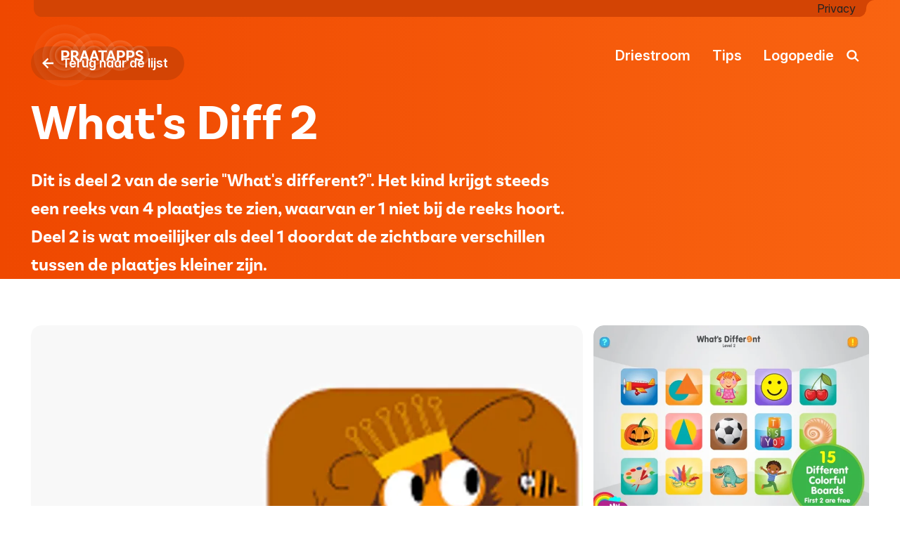

--- FILE ---
content_type: text/html; charset=utf-8
request_url: https://praatapps.nl/whats-diff-2
body_size: 17986
content:
<!DOCTYPE html><html lang="nl"><head><meta charSet="utf-8" data-next-head=""/><meta name="viewport" content="width=device-width, initial-scale=1.0" data-next-head=""/><link rel="preconnect" href="https://rsms.me/" data-next-head=""/><meta http-equiv="X-UA-Compatible" content="IE=edge,chrome=1" data-next-head=""/><meta name="dbg-template" content="app.praatapps" data-next-head=""/><meta name="dbg-preview" content="false" data-next-head=""/><meta name="dbg-env" content="production" data-next-head=""/><meta name="google-site-verification" content="i2178DRARMF23hLNlXLr80U6CwmGqYmYiYlgfxePiIE" data-next-head=""/><link rel="icon" href="/favicon/praatapps.svg" type="image/svg+xml" data-next-head=""/><link rel="icon" href="/favicon/praatapps.ico" sizes="any" data-next-head=""/><link rel="manifest" href="/manifest/praatapps.webmanifest" data-next-head=""/><title data-next-head="">What&#x27;s Diff 2</title><meta name="title" content="What&#x27;s Diff 2 - undefined" data-next-head=""/><meta name="description" content="Dit is deel 2 van de serie &quot;What&#x27;s different?&quot;. Het kind krijgt steeds een reeks van 4 plaatjes te zien, waarvan er 1 niet bij de reeks hoort. Deel 2 is wat moeilijker als deel 1 doordat de zichtbare verschillen tussen de plaatjes kleiner zijn. " data-next-head=""/><meta property="og:title" content="What&#x27;s Diff 2" data-next-head=""/><meta property="og:description" content="Dit is deel 2 van de serie &quot;What&#x27;s different?&quot;. Het kind krijgt steeds een reeks van 4 plaatjes te zien, waarvan er 1 niet bij de reeks hoort. Deel 2 is wat moeilijker als deel 1 doordat de zichtbare verschillen tussen de plaatjes kleiner zijn. " data-next-head=""/><meta property="og:type" content="website" data-next-head=""/><meta property="twitter:card" content="summary_large_image" data-next-head=""/><meta property="twitter:creator" content="@undefined" data-next-head=""/><meta property="twitter:title" content="What&#x27;s Diff 2" data-next-head=""/><meta property="twitter:description" content="Dit is deel 2 van de serie &quot;What&#x27;s different?&quot;. Het kind krijgt steeds een reeks van 4 plaatjes te zien, waarvan er 1 niet bij de reeks hoort. Deel 2 is wat moeilijker als deel 1 doordat de zichtbare verschillen tussen de plaatjes kleiner zijn. " data-next-head=""/><link rel="apple-touch-icon" sizes="180x180" href="/favicons/DriestroomWebsite2/apple-touch-icon.png" data-next-head=""/><link rel="icon" type="image/png" sizes="32x32" href="/favicons/DriestroomWebsite2/favicon-32x32.png" data-next-head=""/><link rel="icon" type="image/png" sizes="16x16" href="/favicons/DriestroomWebsite2/favicon-16x16.png" data-next-head=""/><link rel="preconnect" href="https://image.mux.com" data-next-head=""/><link rel="dns-prefetch" href="https://image.mux.com" data-next-head=""/><link rel="preconnect" href="https://cdn.sanity.io" data-next-head=""/><link rel="dns-prefetch" href="https://cdn.sanity.io" data-next-head=""/><link rel="preconnect" href="https://fonts.googleapis.com" data-next-head=""/><link rel="dns-prefetch" href="https://fonts.googleapis.com" data-next-head=""/><link rel="preload" href="/_next/static/css/7c2ad2ad488d2bb1.css" as="style"/><link rel="preload" href="/_next/static/css/b3b7352328284df5.css" as="style"/><link rel="stylesheet" href="https://rsms.me/inter/inter.css"/><link rel="stylesheet" href="/_next/static/css/7c2ad2ad488d2bb1.css" data-n-g=""/><link rel="stylesheet" href="/_next/static/css/b3b7352328284df5.css" data-n-p=""/><noscript data-n-css=""></noscript><script defer="" noModule="" src="/_next/static/chunks/polyfills-42372ed130431b0a.js"></script><script src="/_next/static/chunks/webpack-d0bb9d8b73c30680.js" defer=""></script><script src="/_next/static/chunks/framework-426ef6ea44ea1260.js" defer=""></script><script src="/_next/static/chunks/main-f47f62f7601b0f20.js" defer=""></script><script src="/_next/static/chunks/pages/_app-be50ef004cdfb36d.js" defer=""></script><script src="/_next/static/chunks/c04d176f-ea4ac3a429ef32e1.js" defer=""></script><script src="/_next/static/chunks/395be4c8-13c9503010ad5fe5.js" defer=""></script><script src="/_next/static/chunks/a452bbf8-62bc1929b522cfaa.js" defer=""></script><script src="/_next/static/chunks/136-59a3fb9543cbe66b.js" defer=""></script><script src="/_next/static/chunks/473-5a3b14873ceea9eb.js" defer=""></script><script src="/_next/static/chunks/113-30cc068c7ce017d6.js" defer=""></script><script src="/_next/static/chunks/pages/%5B%5B...slug%5D%5D-bc55cb2cf42015bb.js" defer=""></script><script src="/_next/static/d2-4A1hSwI0cSAaGFtcZn/_buildManifest.js" defer=""></script><script src="/_next/static/d2-4A1hSwI0cSAaGFtcZn/_ssgManifest.js" defer=""></script></head><body class="theme-praatapps"><div id="__next"><div><header class="styles-module_header__1ghb8"><div data-state="closed" class="MobileNav-module_wrapper__DX0U8"><div class="MobileNav-module_top__q6WyD"><div class="styles-module_container__WFPAv MobileNav-module_topContainer__wznyY"></div></div><div class="MobileNav-module_triggers__8LbGB"><div class="styles-module_container__WFPAv MobileNav-module_mainContainer__fCAfi"><a class="styles-module_iconButton__2hmCd MobileNav-module_search__EopFL" href="/zoeken"><svg width="40" height="40" viewBox="0 0 40 40" aria-labelledby="icon-search" role="graphics-symbol" xmlns="http://www.w3.org/2000/svg" style="width:var(--s-size-icon-circle-m)" class="styles-module_icon__61-0a"><title id="icon-search">menu</title><g transform="translate(8 8)"><path d="M19.0425 20.75L14.4012 16.1069C13.8709 16.5176 13.2594 16.8435 12.5667 17.0845C11.874 17.3255 11.1336 17.446 10.3454 17.446C8.36506 17.446 6.68741 16.7582 5.31245 15.3828C3.93748 14.0073 3.25 12.329 3.25 10.348C3.25 8.36693 3.93748 6.68867 5.31245 5.3132C6.68741 3.93773 8.36506 3.25 10.3454 3.25C12.3257 3.25 14.0034 3.93773 15.3783 5.3132C16.7533 6.68867 17.4408 8.36693 17.4408 10.348C17.4408 11.1407 17.3203 11.8814 17.0794 12.5702C16.8385 13.2588 16.5128 13.8663 16.1022 14.3925L20.75 19.0483L19.0425 20.75ZM10.3454 15.0131C11.6433 15.0131 12.745 14.5602 13.6505 13.6543C14.5561 12.7485 15.0088 11.6464 15.0088 10.348C15.0088 9.04962 14.5561 7.9475 13.6505 7.04164C12.745 6.13577 11.6433 5.68283 10.3454 5.68283C9.0475 5.68283 7.94579 6.13577 7.04025 7.04164C6.13471 7.9475 5.68194 9.04962 5.68194 10.348C5.68194 11.6464 6.13471 12.7485 7.04025 13.6543C7.94579 14.5602 9.0475 15.0131 10.3454 15.0131Z" fill="currentColor"></path></g></svg></a><a href="/" class="MobileNav-module_logo__oyPaF" aria-label="homepage"><svg width="184" height="88" viewBox="0 0 184 88" fill="none" xmlns="http://www.w3.org/2000/svg" class="MobileNav-module_logo__oyPaF"><g opacity="0.4"><path opacity="0.75" d="M122.941 65.627C134.885 65.627 144.567 55.9442 144.567 43.9999C144.567 32.0555 134.885 22.3727 122.941 22.3727C110.998 22.3727 101.316 32.0555 101.316 43.9999C101.316 55.9442 110.998 65.627 122.941 65.627Z" fill="url(#paint0_radial_1167_1496)"></path><path d="M150.255 58.0452C158.011 58.0452 164.299 51.757 164.299 44C164.299 36.2431 158.011 29.9548 150.255 29.9548C142.498 29.9548 136.211 36.2431 136.211 44C136.211 51.757 142.498 58.0452 150.255 58.0452Z" fill="url(#paint1_radial_1167_1496)"></path><path d="M122.94 58.0452C130.696 58.0452 136.984 51.757 136.984 44C136.984 36.2431 130.696 29.9548 122.94 29.9548C115.183 29.9548 108.895 36.2431 108.895 44C108.895 51.757 115.183 58.0452 122.94 58.0452Z" fill="url(#paint2_radial_1167_1496)"></path><path opacity="0.5" d="M85.681 75.695C103.184 75.695 117.374 61.5047 117.374 44.0001C117.374 26.4955 103.184 12.3052 85.681 12.3052C68.1776 12.3052 53.9883 26.4955 53.9883 44.0001C53.9883 61.5047 68.1776 75.695 85.681 75.695Z" fill="url(#paint3_radial_1167_1496)"></path><path opacity="0.75" d="M85.6858 65.627C97.6293 65.627 107.311 55.9442 107.311 43.9999C107.311 32.0555 97.6293 22.3727 85.6858 22.3727C73.7423 22.3727 64.0602 32.0555 64.0602 43.9999C64.0602 55.9442 73.7423 65.627 85.6858 65.627Z" fill="url(#paint4_radial_1167_1496)"></path><path d="M85.684 58.0452C93.4404 58.0452 99.7283 51.757 99.7283 44C99.7283 36.2431 93.4404 29.9548 85.684 29.9548C77.9276 29.9548 71.6398 36.2431 71.6398 44C71.6398 51.757 77.9276 58.0452 85.684 58.0452Z" fill="url(#paint5_radial_1167_1496)"></path><path d="M43.9951 65.627C55.9386 65.627 65.6207 55.9442 65.6207 43.9999C65.6207 32.0555 55.9386 22.3727 43.9951 22.3727C32.0516 22.3727 22.3695 32.0555 22.3695 43.9999C22.3695 55.9442 32.0516 65.627 43.9951 65.627Z" fill="url(#paint6_radial_1167_1496)" fill-opacity="0.75"></path><path opacity="0.5" d="M43.999 75.695C61.5023 75.695 75.6916 61.5047 75.6916 44.0001C75.6916 26.4955 61.5023 12.3052 43.999 12.3052C26.4956 12.3052 12.3063 26.4955 12.3063 44.0001C12.3063 61.5047 26.4956 75.695 43.999 75.695Z" fill="url(#paint7_radial_1167_1496)"></path><path opacity="0.25" d="M43.9969 88C68.2957 88 87.9938 68.3005 87.9938 44C87.9938 19.6995 68.2957 0 43.9969 0C19.6981 0 0 19.6995 0 44C0 68.3005 19.6981 88 43.9969 88Z" fill="url(#paint8_radial_1167_1496)"></path><path d="M43.9934 58.0452C51.7498 58.0452 58.0376 51.757 58.0376 44C58.0376 36.2431 51.7498 29.9548 43.9934 29.9548C36.237 29.9548 29.9492 36.2431 29.9492 44C29.9492 51.757 36.237 58.0452 43.9934 58.0452Z" fill="url(#paint9_radial_1167_1496)"></path></g><path d="M152.77 41.0401C152.703 40.2611 151.924 39.1039 150.211 39.1039C148.875 39.1039 148.052 39.727 148.052 40.7285C148.052 43.3991 155.685 41.8858 155.685 47.405C155.685 49.6973 153.838 51.5 150.099 51.5C147.05 51.5 145.003 50.1647 144.179 49.4525L146.027 47.1825C146.716 47.8056 148.274 48.9407 150.188 48.9407C151.768 48.9407 152.547 48.3843 152.547 47.4718C152.547 44.5341 144.892 46.092 144.892 40.9065C144.892 38.4362 146.984 36.5 150.144 36.5C154.061 36.5 155.262 38.77 155.596 40.3501L152.77 41.0401Z" fill="white"></path><path d="M137.114 36.6558C140.964 36.6558 143.278 38.3917 143.278 41.8635C143.278 45.3353 140.852 47.0712 137.536 47.0712H134.999V51.3442H131.839V36.6558H137.114ZM136.936 44.5786C138.939 44.5786 140.074 43.6216 140.074 41.8635C140.074 40.1943 138.983 39.1483 136.802 39.1483H134.999V44.5786H136.936Z" fill="white"></path><path d="M123.595 36.6558C127.445 36.6558 129.76 38.3917 129.76 41.8635C129.76 45.3353 127.334 47.0712 124.018 47.0712H121.481V51.3442H118.321V36.6558H123.595ZM123.417 44.5786C125.42 44.5786 126.555 43.6216 126.555 41.8635C126.555 40.1943 125.465 39.1483 123.284 39.1483H121.481V44.5786H123.417Z" fill="white"></path><path d="M113.47 51.3442L112.447 48.2062H107.128L106.104 51.3442H102.877L108.085 36.6558H111.49L116.675 51.3442H113.47ZM107.907 45.8249H111.69L110.266 41.4629C110.11 40.9955 109.932 40.3501 109.82 39.7937H109.754C109.665 40.3501 109.464 40.9955 109.309 41.4851L107.907 45.8249Z" fill="white"></path><path d="M96.3136 51.3442V39.2596H91.8403V36.6558H103.947V39.2596H99.4739V51.3442H96.3136Z" fill="white"></path><path d="M89.7155 51.3442L88.6918 48.2062H83.3728L82.3491 51.3442H79.1221L84.3298 36.6558H87.7348L92.9203 51.3442H89.7155ZM84.1517 45.8249H87.9351L86.5108 41.4629C86.355 40.9955 86.177 40.3501 86.0657 39.7937H85.9989C85.9099 40.3501 85.7096 40.9955 85.5538 41.4851L84.1517 45.8249Z" fill="white"></path><path d="M75.7625 51.3442L74.7388 48.2062H69.4198L68.3961 51.3442H65.1691L70.3768 36.6558H73.7818L78.9673 51.3442H75.7625ZM70.1987 45.8249H73.9821L72.5578 41.4629C72.402 40.9955 72.224 40.3501 72.1127 39.7937H72.0459C71.9569 40.3501 71.7566 40.9955 71.6008 41.4851L70.1987 45.8249Z" fill="white"></path><path d="M64.5463 48.9184L64.7466 51.3442C64.7466 51.3442 64.168 51.5 63.122 51.5C58.6487 51.5 59.8727 46.3145 56.5567 46.3145H55.8891V51.3442H52.7288V36.6558H57.714C61.5419 36.6558 63.5894 38.1691 63.5894 41.6187C63.5894 43.6661 62.4988 45.046 60.6294 45.7581C62.2095 46.4926 62.254 48.9629 64.1012 48.9629C64.346 48.9629 64.5463 48.9184 64.5463 48.9184ZM55.8891 44.089H57.2911C59.1828 44.089 60.4736 43.221 60.4736 41.6409C60.4736 39.994 59.4054 39.1483 57.5359 39.1483H55.8891V44.089Z" fill="white"></path><path d="M44.485 36.6558C48.3351 36.6558 50.6497 38.3917 50.6497 41.8635C50.6497 45.3353 48.2239 47.0712 44.9078 47.0712H42.3707V51.3442H39.2105V36.6558H44.485ZM44.3069 44.5786C46.3099 44.5786 47.4449 43.6216 47.4449 41.8635C47.4449 40.1943 46.3544 39.1483 44.1734 39.1483H42.3707V44.5786H44.3069Z" fill="white"></path><defs><radialGradient id="paint0_radial_1167_1496" cx="0" cy="0" r="1" gradientUnits="userSpaceOnUse" gradientTransform="translate(122.897 43.9501) scale(21.5763 21.5778)"><stop offset="0.6665" stop-color="white" stop-opacity="0"></stop><stop offset="1" stop-color="white" stop-opacity="0.5"></stop></radialGradient><radialGradient id="paint1_radial_1167_1496" cx="0" cy="0" r="1" gradientUnits="userSpaceOnUse" gradientTransform="translate(150.211 43.9503) scale(14.0922 14.0932)"><stop offset="0.6665" stop-color="white" stop-opacity="0"></stop><stop offset="1" stop-color="white" stop-opacity="0.5"></stop></radialGradient><radialGradient id="paint2_radial_1167_1496" cx="0" cy="0" r="1" gradientUnits="userSpaceOnUse" gradientTransform="translate(122.895 43.9503) scale(14.0922 14.0932)"><stop offset="0.6665" stop-color="white" stop-opacity="0"></stop><stop offset="1" stop-color="white" stop-opacity="0.5"></stop></radialGradient><radialGradient id="paint3_radial_1167_1496" cx="0" cy="0" r="1" gradientUnits="userSpaceOnUse" gradientTransform="translate(85.681 44.0001) scale(31.6927 31.6949)"><stop offset="0.6665" stop-color="white" stop-opacity="0"></stop><stop offset="1" stop-color="white" stop-opacity="0.5"></stop></radialGradient><radialGradient id="paint4_radial_1167_1496" cx="0" cy="0" r="1" gradientUnits="userSpaceOnUse" gradientTransform="translate(85.6417 43.9501) scale(21.5763 21.5778)"><stop offset="0.6665" stop-color="white" stop-opacity="0"></stop><stop offset="1" stop-color="white" stop-opacity="0.5"></stop></radialGradient><radialGradient id="paint5_radial_1167_1496" cx="0" cy="0" r="1" gradientUnits="userSpaceOnUse" gradientTransform="translate(85.6399 43.9503) scale(14.0922 14.0932)"><stop offset="0.6665" stop-color="white" stop-opacity="0"></stop><stop offset="1" stop-color="white" stop-opacity="0.5"></stop></radialGradient><radialGradient id="paint6_radial_1167_1496" cx="0" cy="0" r="1" gradientUnits="userSpaceOnUse" gradientTransform="translate(43.951 43.9501) scale(21.5763 21.5778)"><stop offset="0.6665" stop-color="white" stop-opacity="0"></stop><stop offset="1" stop-color="white" stop-opacity="0.5"></stop></radialGradient><radialGradient id="paint7_radial_1167_1496" cx="0" cy="0" r="1" gradientUnits="userSpaceOnUse" gradientTransform="translate(43.999 44.0001) scale(31.6927 31.6949)"><stop offset="0.6665" stop-color="white" stop-opacity="0"></stop><stop offset="1" stop-color="white" stop-opacity="0.5"></stop></radialGradient><radialGradient id="paint8_radial_1167_1496" cx="0" cy="0" r="1" gradientUnits="userSpaceOnUse" gradientTransform="translate(43.9969 44) scale(44.0411 44.0442)"><stop offset="0.6665" stop-color="white" stop-opacity="0"></stop><stop offset="1" stop-color="white" stop-opacity="0.5"></stop></radialGradient><radialGradient id="paint9_radial_1167_1496" cx="0" cy="0" r="1" gradientUnits="userSpaceOnUse" gradientTransform="translate(43.9493 43.9503) scale(14.0922 14.0932)"><stop offset="0.6665" stop-color="white" stop-opacity="0"></stop><stop offset="1" stop-color="white" stop-opacity="0.5"></stop></radialGradient></defs></svg></a><button class="styles-module_iconButton__2hmCd MobileNav-module_navToggle__H6ms1"><svg width="40" height="40" viewBox="0 0 40 40" aria-labelledby="icon-menu" role="graphics-symbol" xmlns="http://www.w3.org/2000/svg" style="width:var(--s-size-icon-circle-m)" class="styles-module_icon__61-0a"><title id="icon-menu">menu</title><g transform="translate(8 8)"><path d="M3.29999 19.2859V17.0109H20.7065V19.2859H3.29999ZM3.29999 13.1305V10.8555H20.7065V13.1305H3.29999ZM3.29999 6.97504V4.70001H20.7065V6.97504H3.29999Z" fill="currentColor"></path></g></svg></button></div></div><nav data-state="closed" class="MobileNav-module_box__8dWZY"><div class="styles-module_container__WFPAv MobileNav-module_slideNav__yJkaV"><button class="styles-module_iconButton__2hmCd MobileNav-module_backButton__k3n5u" data-state="hidden"><svg width="40" height="40" viewBox="0 0 40 40" aria-labelledby="icon-chevronLeft" role="graphics-symbol" xmlns="http://www.w3.org/2000/svg" style="width:var(--s-size-icon-circle-m)" class="styles-module_icon__61-0a styles-module_soft__wH7Zd"><title id="icon-chevronLeft">terug</title><g transform="translate(8 8)"><path d="M5.825 12L14.075 20.25L16 18.325L9.675 12L16 5.675L14.075 3.75L5.825 12Z" fill="currentColor"></path></g></svg></button><button class="styles-module_iconButton__2hmCd MobileNav-module_closeButton__cNDVq"><svg width="40" height="40" viewBox="0 0 40 40" aria-labelledby="icon-close" role="graphics-symbol" xmlns="http://www.w3.org/2000/svg" style="width:var(--s-size-icon-circle-m)" class="styles-module_icon__61-0a styles-module_soft__wH7Zd"><title id="icon-close">sluiten</title><g transform="translate(8 8)"><path d="M6.90002 18.6913L5.30872 17.1L10.4087 12L5.30872 6.90002L6.90002 5.30872L12 10.4087L17.1 5.30872L18.6913 6.90002L13.5913 12L18.6913 17.1L17.1 18.6913L12 13.5913L6.90002 18.6913Z" fill="currentColor"></path></g></svg></button></div><div class="MobileNav-module_slides__LvANk"><div data-state="open" class="MobileNav-module_slideMain__xTCy3"><div class="styles-module_container__WFPAv"><ul role="list" class="MobileNav-module_mainNavList__-WBNc"><li><a href="/driestroom"><span class="styles-module_text__qdgUU" style="font:var(--s-font-text-mobile-nav)">Driestroom</span></a></li><li><a href="/tips"><span class="styles-module_text__qdgUU" style="font:var(--s-font-text-mobile-nav)">Tips</span></a></li><li><a href="/logopedie"><span class="styles-module_text__qdgUU" style="font:var(--s-font-text-mobile-nav)">Logopedie</span></a></li></ul><ul role="list" class="MobileNav-module_metaNav__wXyAX"><li><a class="styles-module_text__qdgUU" style="font:var(--s-font-text-xs)" href="/privacy">Privacy</a></li></ul><ul class="MobileNav-module_thirdPartyContainer__m1Wy6"></ul></div></div></div></nav></div></header><main id="main"><header class="styles-module_hero__-cQZx"><div class="styles-module_sunrise__Fuj3j styles-module_curve-bottom__5nl54 sunrise styles-module_sunrise__rk6dI"><div class="styles-module_curve__wABEu" style="transform:translate3D(0,0,0)"></div></div><a href="/" class="styles-module_breadcrumb__ZPss6 styles-module_backButton__Pu8JM"><svg width="40" height="40" viewBox="0 0 40 40" aria-hidden="true" role="presentation" xmlns="http://www.w3.org/2000/svg" style="width:s" class="styles-module_icon__61-0a"><g transform="translate(8 8)"><path d="M11.5095 19.5L4 12L11.5095 4.5L13.1698 6.19929L8.55346 10.8137H20V13.1863H8.55346L13.1698 17.8007L11.5095 19.5Z" fill="currentColor"></path></g></svg><span class="styles-module_text__qdgUU" style="font:var(--s-font-text-s-semi-bold)">Terug naar de lijst</span></a><h1 class="styles-module_title__ydHQk styles-module_title__cOw45" style="font:var(--s-font-title-display)">What&#x27;s Diff 2</h1><div class="styles-module_flex__DBpbb styles-module_align-center__uuQ3i styles-module_meta__YfRGc" style="gap:var(--s-space-xs)"><ul role="list" class="styles-module_metaList__BLNhi"><span class="styles-module_metaItem__-r9mN"><svg width="40" height="40" viewBox="0 0 24 24" aria-hidden="true" role="presentation" xmlns="http://www.w3.org/2000/svg" style="width:var(--s-size-icon-m)" class="styles-module_icon__61-0a"><path d="M11.366 1.95138C11.5655 1.33717 12.4345 1.33717 12.634 1.95138L14.5445 7.83115C14.6337 8.10583 14.8897 8.29181 15.1785 8.29181H21.3609C22.0067 8.29181 22.2752 9.11822 21.7527 9.49782L16.7511 13.1317C16.5175 13.3015 16.4197 13.6024 16.5089 13.8771L18.4194 19.7568C18.619 20.3711 17.916 20.8818 17.3935 20.5022L12.3919 16.8683C12.1582 16.6985 11.8418 16.6985 11.6081 16.8683L6.60651 20.5022C6.08404 20.8818 5.38105 20.3711 5.58062 19.7568L7.49107 13.8771C7.58032 13.6024 7.48255 13.3015 7.24889 13.1317L2.24726 9.49782C1.72478 9.11822 1.9933 8.29181 2.63911 8.29181H8.82147C9.11029 8.29181 9.36626 8.10583 9.45551 7.83115L11.366 1.95138Z" fill="currentColor"></path></svg><span class="styles-module_text__UaXt2">3 van de 5 sterren</span></span><span class="styles-module_metaItem__-r9mN"><svg width="40" height="40" viewBox="0 0 24 24" aria-hidden="true" role="presentation" xmlns="http://www.w3.org/2000/svg" style="width:var(--s-size-icon-m)" class="styles-module_icon__61-0a"><path d="M5.25 21C4.63124 21 4.10156 20.7797 3.66094 20.3391C3.22031 19.8984 3 19.3687 3 18.75C3 18.1313 3.22031 17.6016 3.66094 17.161C4.10156 16.7203 4.63124 16.5 5.25 16.5C5.86875 16.5 6.39843 16.7203 6.83906 17.161C7.27968 17.6016 7.49999 18.1313 7.49999 18.75C7.49999 19.3687 7.27968 19.8984 6.83906 20.3391C6.39843 20.7797 5.86875 21 5.25 21ZM12 21C11.3813 21 10.8516 20.7797 10.4109 20.3391C9.97031 19.8984 9.75 19.3687 9.75 18.75C9.75 18.1313 9.97031 17.6016 10.4109 17.161C10.8516 16.7203 11.3813 16.5 12 16.5C12.6187 16.5 13.1484 16.7203 13.5891 17.161C14.0297 17.6016 14.25 18.1313 14.25 18.75C14.25 19.3687 14.0297 19.8984 13.5891 20.3391C13.1484 20.7797 12.6187 21 12 21ZM18.75 21C18.1313 21 17.6016 20.7797 17.161 20.3391C16.7203 19.8984 16.5 19.3687 16.5 18.75C16.5 18.1313 16.7203 17.6016 17.161 17.161C17.6016 16.7203 18.1313 16.5 18.75 16.5C19.3687 16.5 19.8984 16.7203 20.3391 17.161C20.7797 17.6016 21 18.1313 21 18.75C21 19.3687 20.7797 19.8984 20.3391 20.3391C19.8984 20.7797 19.3687 21 18.75 21ZM5.25 14.25C4.63124 14.25 4.10156 14.0297 3.66094 13.5891C3.22031 13.1484 3 12.6187 3 12C3 11.3813 3.22031 10.8516 3.66094 10.411C4.10156 9.97031 4.63124 9.75 5.25 9.75C5.86875 9.75 6.39843 9.97031 6.83906 10.411C7.27968 10.8516 7.49999 11.3813 7.49999 12C7.49999 12.6187 7.27968 13.1484 6.83906 13.5891C6.39843 14.0297 5.86875 14.25 5.25 14.25ZM12 14.25C11.3813 14.25 10.8516 14.0297 10.4109 13.5891C9.97031 13.1484 9.75 12.6187 9.75 12C9.75 11.3813 9.97031 10.8516 10.4109 10.411C10.8516 9.97031 11.3813 9.75 12 9.75C12.6187 9.75 13.1484 9.97031 13.5891 10.411C14.0297 10.8516 14.25 11.3813 14.25 12C14.25 12.6187 14.0297 13.1484 13.5891 13.5891C13.1484 14.0297 12.6187 14.25 12 14.25ZM18.75 14.25C18.1313 14.25 17.6016 14.0297 17.161 13.5891C16.7203 13.1484 16.5 12.6187 16.5 12C16.5 11.3813 16.7203 10.8516 17.161 10.411C17.6016 9.97031 18.1313 9.75 18.75 9.75C19.3687 9.75 19.8984 9.97031 20.3391 10.411C20.7797 10.8516 21 11.3813 21 12C21 12.6187 20.7797 13.1484 20.3391 13.5891C19.8984 14.0297 19.3687 14.25 18.75 14.25ZM5.25 7.49999C4.63124 7.49999 4.10156 7.27968 3.66094 6.83906C3.22031 6.39843 3 5.86875 3 5.25C3 4.63124 3.22031 4.10156 3.66094 3.66094C4.10156 3.22031 4.63124 3 5.25 3C5.86875 3 6.39843 3.22031 6.83906 3.66094C7.27968 4.10156 7.49999 4.63124 7.49999 5.25C7.49999 5.86875 7.27968 6.39843 6.83906 6.83906C6.39843 7.27968 5.86875 7.49999 5.25 7.49999ZM12 7.49999C11.3813 7.49999 10.8516 7.27968 10.4109 6.83906C9.97031 6.39843 9.75 5.86875 9.75 5.25C9.75 4.63124 9.97031 4.10156 10.4109 3.66094C10.8516 3.22031 11.3813 3 12 3C12.6187 3 13.1484 3.22031 13.5891 3.66094C14.0297 4.10156 14.25 4.63124 14.25 5.25C14.25 5.86875 14.0297 6.39843 13.5891 6.83906C13.1484 7.27968 12.6187 7.49999 12 7.49999ZM18.75 7.49999C18.1313 7.49999 17.6016 7.27968 17.161 6.83906C16.7203 6.39843 16.5 5.86875 16.5 5.25C16.5 4.63124 16.7203 4.10156 17.161 3.66094C17.6016 3.22031 18.1313 3 18.75 3C19.3687 3 19.8984 3.22031 20.3391 3.66094C20.7797 4.10156 21 4.63124 21 5.25C21 5.86875 20.7797 6.39843 20.3391 6.83906C19.8984 7.27968 19.3687 7.49999 18.75 7.49999Z" fill="currentColor"></path></svg><span class="styles-module_text__UaXt2">Voor Apple</span></span><span class="styles-module_metaItem__-r9mN"><svg width="40" height="40" viewBox="0 0 24 24" aria-hidden="true" role="presentation" xmlns="http://www.w3.org/2000/svg" style="width:var(--s-size-icon-m)" class="styles-module_icon__61-0a"><path d="M14.0265 22C11.8303 22 9.88966 21.376 8.2047 20.128C6.51975 18.88 5.31307 17.2971 4.58466 15.3794H1V12.9628H4.0348C3.99862 12.7945 3.98052 12.6315 3.98052 12.4737V11.5493C3.98052 11.4069 3.99862 11.2362 4.0348 11.0372H1V8.62065H4.56932C5.29774 6.69263 6.50698 5.10719 8.19705 3.86431C9.88711 2.62144 11.8303 2 14.0265 2C15.3158 2 16.5449 2.23756 17.7138 2.71269C18.8828 3.18781 19.9373 3.8592 20.8773 4.72686L18.6708 6.94869C18.0069 6.39333 17.2788 5.95872 16.4867 5.64488C15.6946 5.33101 14.8745 5.17408 14.0265 5.17408C12.731 5.17408 11.5703 5.49678 10.5445 6.14219C9.51879 6.78762 8.71643 7.61377 8.13748 8.62065H14.0265V11.0372H7.33982C7.30363 11.2055 7.28162 11.366 7.27376 11.5186C7.26589 11.6712 7.26196 11.8317 7.26196 12C7.26196 12.1683 7.26589 12.3288 7.27376 12.4814C7.28162 12.634 7.30363 12.7945 7.33982 12.9628H14.0265V15.3794H8.13748C8.71643 16.3862 9.51879 17.2124 10.5445 17.8578C11.5703 18.5032 12.731 18.8259 14.0265 18.8259C14.8745 18.8259 15.7011 18.669 16.5062 18.3551C17.3113 18.0413 18.0226 17.6067 18.6401 17.0513L20.8773 19.2731C19.9373 20.1408 18.8828 20.8122 17.7138 21.2873C16.5449 21.7624 15.3158 22 14.0265 22Z" fill="currentColor"></path></svg><span class="styles-module_text__UaXt2">betaald</span></span></ul></div><div class="styles-module_mediaCollage__VABiv styles-module_media__JUHHW mediaCollage"><picture class="styles-module_image__nR98A styles-module_img__80jQM"><source srcSet="https://cdn.sanity.io/images/dwwbq4xs/production/c21765b50126f7d003c850738a6801f7dc5ee26c-318x159.png?auto=format&amp;fit=crop&amp;q=80&amp;dpr=1&amp;w=768&amp;h=591&amp;crop=entropy 1x, https://cdn.sanity.io/images/dwwbq4xs/production/c21765b50126f7d003c850738a6801f7dc5ee26c-318x159.png?auto=format&amp;fit=crop&amp;q=60&amp;dpr=2&amp;w=768&amp;h=591&amp;crop=entropy 2x" media="(min-width: 768px)"/><source srcSet="https://cdn.sanity.io/images/dwwbq4xs/production/c21765b50126f7d003c850738a6801f7dc5ee26c-318x159.png?auto=format&amp;fit=crop&amp;q=80&amp;dpr=1&amp;w=768&amp;h=577&amp;crop=entropy 1x, https://cdn.sanity.io/images/dwwbq4xs/production/c21765b50126f7d003c850738a6801f7dc5ee26c-318x159.png?auto=format&amp;fit=crop&amp;q=60&amp;dpr=2&amp;w=768&amp;h=577&amp;crop=entropy 2x" media="(min-width: 0px)"/><img src="https://cdn.sanity.io/images/dwwbq4xs/production/c21765b50126f7d003c850738a6801f7dc5ee26c-318x159.png?auto=format&amp;fit=crop&amp;q=80&amp;dpr=1&amp;w=400&amp;crop=entropy" role="presentation" loading="eager"/></picture><picture class="styles-module_image__nR98A styles-module_img__80jQM"><source srcSet="https://cdn.sanity.io/images/dwwbq4xs/production/b6d7c6e9147b1edd24c696f4b252272f4a538aad-643x482.jpg?auto=format&amp;fit=crop&amp;q=80&amp;dpr=1&amp;w=768&amp;h=591&amp;crop=entropy 1x, https://cdn.sanity.io/images/dwwbq4xs/production/b6d7c6e9147b1edd24c696f4b252272f4a538aad-643x482.jpg?auto=format&amp;fit=crop&amp;q=60&amp;dpr=2&amp;w=768&amp;h=591&amp;crop=entropy 2x" media="(min-width: 768px)"/><source srcSet="https://cdn.sanity.io/images/dwwbq4xs/production/b6d7c6e9147b1edd24c696f4b252272f4a538aad-643x482.jpg?auto=format&amp;fit=crop&amp;q=80&amp;dpr=1&amp;w=768&amp;h=577&amp;crop=entropy 1x, https://cdn.sanity.io/images/dwwbq4xs/production/b6d7c6e9147b1edd24c696f4b252272f4a538aad-643x482.jpg?auto=format&amp;fit=crop&amp;q=60&amp;dpr=2&amp;w=768&amp;h=577&amp;crop=entropy 2x" media="(min-width: 0px)"/><img src="https://cdn.sanity.io/images/dwwbq4xs/production/b6d7c6e9147b1edd24c696f4b252272f4a538aad-643x482.jpg?auto=format&amp;fit=crop&amp;q=80&amp;dpr=1&amp;w=400&amp;crop=entropy" role="presentation" loading="eager"/></picture><picture class="styles-module_image__nR98A styles-module_img__80jQM"><source srcSet="https://cdn.sanity.io/images/dwwbq4xs/production/65319d719001d9dac8f32e5de37e367028f2db87-643x482.jpg?auto=format&amp;fit=crop&amp;q=80&amp;dpr=1&amp;w=768&amp;h=591&amp;crop=entropy 1x, https://cdn.sanity.io/images/dwwbq4xs/production/65319d719001d9dac8f32e5de37e367028f2db87-643x482.jpg?auto=format&amp;fit=crop&amp;q=60&amp;dpr=2&amp;w=768&amp;h=591&amp;crop=entropy 2x" media="(min-width: 768px)"/><source srcSet="https://cdn.sanity.io/images/dwwbq4xs/production/65319d719001d9dac8f32e5de37e367028f2db87-643x482.jpg?auto=format&amp;fit=crop&amp;q=80&amp;dpr=1&amp;w=768&amp;h=577&amp;crop=entropy 1x, https://cdn.sanity.io/images/dwwbq4xs/production/65319d719001d9dac8f32e5de37e367028f2db87-643x482.jpg?auto=format&amp;fit=crop&amp;q=60&amp;dpr=2&amp;w=768&amp;h=577&amp;crop=entropy 2x" media="(min-width: 0px)"/><img src="https://cdn.sanity.io/images/dwwbq4xs/production/65319d719001d9dac8f32e5de37e367028f2db87-643x482.jpg?auto=format&amp;fit=crop&amp;q=80&amp;dpr=1&amp;w=400&amp;crop=entropy" role="presentation" loading="eager"/></picture></div><p class="styles-module_text__qdgUU styles-module_intro__-g49B" style="font:var(--s-font-text-intro)">Dit is deel 2 van de serie &quot;What&#x27;s different?&quot;. Het kind krijgt steeds een reeks van 4 plaatjes te zien, waarvan er 1 niet bij de reeks hoort. Deel 2 is wat moeilijker als deel 1 doordat de zichtbare verschillen tussen de plaatjes kleiner zijn. </p><ul class="styles-module_flex__DBpbb styles-module_align-center__uuQ3i styles-module_wrap__6IKJo styles-module_tags__emUV0" style="gap:var(--s-space-s)" role="list"><li><span class="styles-module_tag__TgLu-">Taalbegrip</span></li><li><span class="styles-module_tag__TgLu-">Woordenschat</span></li><li><span class="styles-module_tag__TgLu-">Zinsbouw</span></li></ul></header><section class="styles-module_section__YgmKA"><div class="styles-module_container__WFPAv"><header class="styles-module_sectionHeader__OnlWO"><h2 class="styles-module_title__ydHQk" style="font:var(--s-font-title-m)" id="Waar-kun-je-de-app-downloaden"><small class="styles-module_eyebrow__tF4FI styles-module_eyebrow__IksNI" role="doc-subtitle">Links</small>Waar kun je de app downloaden</h2><div class="styles-module_flex__DBpbb styles-module_align-center__uuQ3i styles-module_wrap__6IKJo styles-module_breakpoint-m__xbIKX styles-module_buttons__CFvc9" style="gap:var(--s-space-m-l)"><a class="styles-module_flex__DBpbb styles-module_align-center__uuQ3i styles-module_stronglink__s9SvP" style="gap:var(--s-space-s)" href="https://itunes.apple.com/nl/app/whats-diff-2/id500644920?mt=8" variant="primary" target="_blank"><svg width="40" height="40" viewBox="0 0 40 40" aria-hidden="true" role="presentation" xmlns="http://www.w3.org/2000/svg" style="width:var(--s-size-icon-circle-m)" class="styles-module_icon__61-0a styles-module_soft__wH7Zd"><g transform="translate(8 8)"><path d="M12.4905 19.5L20 12L12.4905 4.5L10.8302 6.19929L15.4465 10.8137H4V13.1863H15.4465L10.8302 17.8007L12.4905 19.5Z" fill="currentColor"></path></g></svg><span class="styles-module_text__qDbZv">Apple App Store</span></a></div></header></div></section><section class="styles-module_section__YgmKA"><div class="styles-module_container__WFPAv"><div class="styles-module_richText__BW3H6"><div data-blocktype="collapsibles" class="styles-module_collapsibles__bPpk0"><div class="styles-module_sectionHeader__OnlWO"><h2 class="styles-module_title__ydHQk" style="font:var(--s-font-title-m)" id="Wat-kan-er-geoefend-worden"><small class="styles-module_eyebrow__tF4FI styles-module_eyebrow__IksNI" role="doc-subtitle">Over de app</small>Wat kan er geoefend worden?</h2></div><div class="styles-module_stack__KRdGk styles-module_align-stretch__YbHl- styles-module_items__Hf1Hw" style="gap:var(--s-space-m)"><details _key="797454a7fc75" _type="item" class="styles-module_collapsible__nKI9K"><summary class="styles-module_summary__PU1IJ"><p class="styles-module_title__ydHQk" style="font:var(--s-font-title-2xs)">Actie reactie</p><svg width="48" height="48" viewBox="0 0 48 48" aria-hidden="true" role="presentation" xmlns="http://www.w3.org/2000/svg" style="width:var(--s-size-icon-circle-s)" class="styles-module_icon__61-0a styles-module_expandIcon__v9WbB"><g transform="translate(12 12)"><path d="M12 19.3333L22 9.33333L19.6667 7L12 14.6667L4.33333 7L2 9.33333L12 19.3333Z" fill="currentColor"></path></g></svg></summary><div class="styles-module_richText__BW3H6 styles-module_text__-fUtx"><p><strong>Actie-reactie</strong> is de basis van communicatie. Een actie zoals geluid maken of iets aanraken lokt een reactie uit bij een ander of op de tablet.</p><p><br/>Actie-reactie spelletjes houden in dat je ergens op tikt of geluid maakt en dat er als reactie daarop iets gebeurt. Bij sommige spelletjes komt er een bewegend beeld en geluid als je het scherm aanraakt. Er zijn veel verschillende soorten actie-reactie spelletjes zoals muziekinstrumenten, autootjes die gaan rijden en tekenspelletjes. Er is er altijd wel één te vinden die interessant is voor heel jonge kinderen of voor een kind dat nog beperkt is in de communicatie en in het spelen.<br/><br/>Als een kind actie-reactie spelletjes leuk vindt, kun je deze spelletjes gebruiken om de concentratie te vergroten of het apparaat beter te leren bedienen. Je kunt dan apps gebruiken waarbij het kind gericht moet tikken op een specifieke plek of apps die verschillende acties vragen zoals aanraken, loslaten of swipen. Ook kun je deze spelletjes goed gebruiken om imitatie uit te lokken door een actie voor te doen en af te wachten of het kind deze actie gaat nadoen om ook een reactie te krijgen.<br/><br/>Als het kind logopedie heeft, is het natuurlijk altijd goed om even te overleggen met de behandelend logopedist over welke oefeningen geschikt zijn.</p></div><div class="styles-module_flex__DBpbb styles-module_align-center__uuQ3i styles-module_wrap__6IKJo styles-module_breakpoint-m__xbIKX" style="gap:var(--s-space-m-l)"></div></details><details _key="4a971290dd7f" _type="item" class="styles-module_collapsible__nKI9K"><summary class="styles-module_summary__PU1IJ"><p class="styles-module_title__ydHQk" style="font:var(--s-font-title-2xs)">Leren lezen</p><svg width="48" height="48" viewBox="0 0 48 48" aria-hidden="true" role="presentation" xmlns="http://www.w3.org/2000/svg" style="width:var(--s-size-icon-circle-s)" class="styles-module_icon__61-0a styles-module_expandIcon__v9WbB"><g transform="translate(12 12)"><path d="M12 19.3333L22 9.33333L19.6667 7L12 14.6667L4.33333 7L2 9.33333L12 19.3333Z" fill="currentColor"></path></g></svg></summary><div class="styles-module_richText__BW3H6 styles-module_text__-fUtx"><p><strong>Leren lezen</strong> is belangrijk voor de ontwikkeling van het kind. Het is leuk, spannend en stimuleert het leervermogen. Door te lezen leert een kind nieuwe woorden en doet het kennis op over de wereld om zich heen.<br/><br/>Een kind leert lezen in kleine stapjes. Het proces begint met het herkennen van simpele vormen zoals een bijvoorbeeld een rondje of een streep. Wanneer het kind dit onder de knie heeft kan worden begonnen met de letters van het alfabet. Dan is het belangrijk dat het kind de letters leert koppelen aan de bijbehorende klank, dit wordt klank-tekenkoppeling genoemd. In deze fase is het belangrijk dat een kind zoveel mogelijk in aanraking komt met letters en woorden. Maak het kind daarom attent op de geschreven taal in verschillende situaties. Wanneer het kind een aantal woordjes kan lezen kunnen er combinaties gemaakt worden, zodat er korte zinnetjes ontstaan. Het kind kan dan AVI start boekjes gaan lezen. Kinderen kunnen gratis lid worden van de bibliotheek waar ze deze boekjes kunnen lenen.<br/><br/>Daarnaast bestaan er verschillende apps die kunnen worden gebruikt om het lezen spelenderwijs te oefenen.</p></div><div class="styles-module_flex__DBpbb styles-module_align-center__uuQ3i styles-module_wrap__6IKJo styles-module_breakpoint-m__xbIKX" style="gap:var(--s-space-m-l)"></div></details><details _key="2869305697ed" _type="item" class="styles-module_collapsible__nKI9K"><summary class="styles-module_summary__PU1IJ"><p class="styles-module_title__ydHQk" style="font:var(--s-font-title-2xs)">Luisteren</p><svg width="48" height="48" viewBox="0 0 48 48" aria-hidden="true" role="presentation" xmlns="http://www.w3.org/2000/svg" style="width:var(--s-size-icon-circle-s)" class="styles-module_icon__61-0a styles-module_expandIcon__v9WbB"><g transform="translate(12 12)"><path d="M12 19.3333L22 9.33333L19.6667 7L12 14.6667L4.33333 7L2 9.33333L12 19.3333Z" fill="currentColor"></path></g></svg></summary><div class="styles-module_richText__BW3H6 styles-module_text__-fUtx"><p><strong>Luisteren </strong>is het gericht aandacht geven aan geluiden en gesproken taal. Voor een goede spraak- en taalontwikkeling is het belangrijk dat een kind goed en kritisch kan luisteren.<br/><br/>Het gericht luisteren kan op de volgende manieren spelenderwijs worden geoefend:<br/><br/>- Maak het kind attent op de geluiden in zijn omgeving: “wat hoor ik?”<br/>- Het leren koppelen van de dieren en de geluiden die zij maken: “wat zegt de koe?”. Hiervoor kunnen apps met dierengeluiden worden gebruikt.<br/>- Het leren koppelen van alledaagse geluiden aan de bijbehorende voorwerpen of handelingen, bijvoorbeeld tandenpoetsen, stofzuigen, de telefoon, het toilet doortrekken etc. Dit leert het kind natuurlijk tijdens alledaagse situaties, maar er zijn ook apps met filmpjes en geluiden van alledaagse voorwerpen en handelingen.<br/>- Het leren koppelen van voertuigen en de geluiden die zij maken, bijvoorbeeld auto, trein, vliegtuig. Hierbij kunnen filmpjes en geluiden van voertuigen worden gebruikt.<br/>- Het leren koppelen van muziekinstrumenten en de geluiden die zij maken, bijvoorbeeld trommel, gitaar, trompet, piano. Hierbij kunnen apps worden gebruikt met filmpjes van muziekinstrumenten of apps waarin het kind zelf verschillende instrumenten kan bespelen.<br/>- Geluidenspelletjes zijn heel geschikt om te oefenen met luisteren. Bijvoorbeeld “wat hoor je?” of “hoor je een koe of een paard?”. Er bestaan ook diverse apps waarbij het kind een plaatje moet aantikken dat bij een geluid hoort.<br/>- Het gericht leren luisteren naar woorden en de betekenis daarvan, bijvoorbeeld waar is de pop? Waar is de auto? Zie ook taalbegrip en woordenschat.</p></div><div class="styles-module_flex__DBpbb styles-module_align-center__uuQ3i styles-module_wrap__6IKJo styles-module_breakpoint-m__xbIKX" style="gap:var(--s-space-m-l)"></div></details><details _key="18fd87a7187d" _type="item" class="styles-module_collapsible__nKI9K"><summary class="styles-module_summary__PU1IJ"><p class="styles-module_title__ydHQk" style="font:var(--s-font-title-2xs)">Ondersteunde communicatie</p><svg width="48" height="48" viewBox="0 0 48 48" aria-hidden="true" role="presentation" xmlns="http://www.w3.org/2000/svg" style="width:var(--s-size-icon-circle-s)" class="styles-module_icon__61-0a styles-module_expandIcon__v9WbB"><g transform="translate(12 12)"><path d="M12 19.3333L22 9.33333L19.6667 7L12 14.6667L4.33333 7L2 9.33333L12 19.3333Z" fill="currentColor"></path></g></svg></summary><div class="styles-module_richText__BW3H6 styles-module_text__-fUtx"><p><strong>Ondersteunde communicatie</strong> is het ondersteunen van gesproken taal met allerlei andere uitingsvormen, zoals lichaamstaal, gebaren, voorwerpen, foto’s, tekeningen, pictogrammen. Foto’s, tekeningen en pictogrammen kunnen op papier aangeboden worden, maar ook in een spraakcomputer of app op de tablet. </p><p><br/>Ondersteunde communicatie kan gebruikt worden om een boodschap naar een persoon toe te verduidelijken, bijvoorbeeld door spraak te combineren met gebaren of door een plaatje te laten zien. <br/><br/>Als iemand zich onvoldoende duidelijk kan maken met gesproken taal, kan de persoon ook zelf ondersteunde communicatie gebruiken om zich beter te kunnen uiten, bijvoorbeeld door plaatjes aan te wijzen of een communicatie app op een tablet te gebruiken.<br/><br/>Ondersteunde communicatie kan ook ingezet worden om de planning van een dag of het begrip van tijd te verduidelijken. Hiervoor zijn speciale apps beschikbaar.<br/><br/>Het is belangrijk om communicatievormen in te zetten die aansluiten bij de voorkeuren en mogelijkheden van de persoon waarvoor ondersteunde communicatie wordt ingezet. Een logopedist kan adviseren over de meest geschikte communicatievorm.</p></div><div class="styles-module_flex__DBpbb styles-module_align-center__uuQ3i styles-module_wrap__6IKJo styles-module_breakpoint-m__xbIKX" style="gap:var(--s-space-m-l)"></div></details><details _key="58c383c3507d" _type="item" class="styles-module_collapsible__nKI9K"><summary class="styles-module_summary__PU1IJ"><p class="styles-module_title__ydHQk" style="font:var(--s-font-title-2xs)">Stemgebruik</p><svg width="48" height="48" viewBox="0 0 48 48" aria-hidden="true" role="presentation" xmlns="http://www.w3.org/2000/svg" style="width:var(--s-size-icon-circle-s)" class="styles-module_icon__61-0a styles-module_expandIcon__v9WbB"><g transform="translate(12 12)"><path d="M12 19.3333L22 9.33333L19.6667 7L12 14.6667L4.33333 7L2 9.33333L12 19.3333Z" fill="currentColor"></path></g></svg></summary><div class="styles-module_richText__BW3H6 styles-module_text__-fUtx"><p>Om je te uiten is het belangrijk je <strong>stem </strong>te gebruiken. Daarnaast kun je in de communicatie je stem ook bewust gebruiken om iemand te roepen, iets te benadrukken, te becommentariëren of bijvoorbeeld te weigeren.</p><p>Je kunt het beginnend stemgebruik oefenen door onmiddellijk te reageren op elk stemgeluid dat het kind laat horen. Door meteen en ook belonend te reageren zal het kind dit stemgeluid nog eens laten horen. Zo oefen je het bewuste stemgebruik. Bij voorkeur vinden al de oefeningen voor de stem in een stille ruimte plaats. Er zijn apps die geluiden opnemen en meteen terug laten horen of waarmee je langere tijd stemgebruik kunt opnemen. Kinderen vinden het meestal erg leuk om zichzelf terug te horen en dit bevordert weer een volgend stemgebruik. Sommige apps vervormen het tot rare geluiden wat ook stimulerend werkt.<br/><br/>Daarna kan ook geoefend worden met het variëren van dit stemgeluid. Door het kind verschillende stemgeluiden te laten maken, hiervan zelf ook te laten genieten en te laten merken dat anderen dit geluid ook nabootsen zal het kind meer variatie in zijn stemgeluid gaan aanbrengen. Een gesprek waarin je over en weer elkaars stemgeluid nadoet en soms ook een beetje verandert werkt ook goed om gevarieerd stemgebruik aan te leren. Er zijn apps die leuk reageren als iemand steeds luider stemgeeft of die andere kleuren of vormen laten zien bij een hogere of lagere stem of verschillende ritmes hierin. Daarnaast kun je wachten op bevestigend stemgebruik van het kind voordat je een favoriete app aanzet of andersom een saaie app aanbieden om het weigeren met de stem te oefenen.<br/><br/>Als het kind logopedie heeft, is het natuurlijk altijd goed om even te overleggen met de behandelend logopedist over welke oefeningen geschikt zijn.</p></div><div class="styles-module_flex__DBpbb styles-module_align-center__uuQ3i styles-module_wrap__6IKJo styles-module_breakpoint-m__xbIKX" style="gap:var(--s-space-m-l)"></div></details><details _key="c300fad97753" _type="item" class="styles-module_collapsible__nKI9K"><summary class="styles-module_summary__PU1IJ"><p class="styles-module_title__ydHQk" style="font:var(--s-font-title-2xs)">Taalbegrip</p><svg width="48" height="48" viewBox="0 0 48 48" aria-hidden="true" role="presentation" xmlns="http://www.w3.org/2000/svg" style="width:var(--s-size-icon-circle-s)" class="styles-module_icon__61-0a styles-module_expandIcon__v9WbB"><g transform="translate(12 12)"><path d="M12 19.3333L22 9.33333L19.6667 7L12 14.6667L4.33333 7L2 9.33333L12 19.3333Z" fill="currentColor"></path></g></svg></summary><div class="styles-module_richText__BW3H6 styles-module_text__-fUtx"><p><strong>Taalbegrip </strong>is begrijpen wat er tegen je gezegd wordt. Dit begint met het begrip van losse woorden en ontwikkelt zich tot het begrijpen van zinnen.<br/>De volgende oefeningen kunnen spelenderwijs worden gedaan om het taalbegrip te verbeteren:<br/><br/>- &quot;Waar&quot; vragen. Bijvoorbeeld: &quot;Waar is de auto?&quot;, &quot;Waar is de pop?&quot;. Deze vragen kunnen ook iets moeilijker worden gemaakt door bijvoorbeeld een kleur of een bijvoeglijk naamwoord toe te voegen: &quot;Waar is de rode auto?&quot;, &quot;Waar is de kleine pop?&quot; Of zelfs een combinatie van beide: &quot;Waar is de kleine, rode auto?&quot;<br/>- Eenvoudige opdrachtjes (met twee voorwerpen/afbeeldingen). Bijvoorbeeld: &quot;Zet de pop op de stoel&quot;, &quot;De auto moet in de garage&quot; of &quot;Twee auto’s gaan botsen&quot;.<br/>- Moeilijke (samengestelde) opdrachten. Bijvoorbeeld: &quot;Zet de rode auto achter de groene bus&quot; of &quot;Zet de pop op de stoel en geef haar een boek&quot; of &quot;De auto moet stoppen voor het rode stoplicht&quot;.<br/><br/>Als het kind logopedie heeft, is het natuurlijk altijd goed om even te overleggen met de behandelend logopedist over welke oefeningen geschikt zijn.<br/></p></div><div class="styles-module_flex__DBpbb styles-module_align-center__uuQ3i styles-module_wrap__6IKJo styles-module_breakpoint-m__xbIKX" style="gap:var(--s-space-m-l)"></div></details><details _key="1f1e827cb8b0" _type="item" class="styles-module_collapsible__nKI9K"><summary class="styles-module_summary__PU1IJ"><p class="styles-module_title__ydHQk" style="font:var(--s-font-title-2xs)">Verstaanbaar praten</p><svg width="48" height="48" viewBox="0 0 48 48" aria-hidden="true" role="presentation" xmlns="http://www.w3.org/2000/svg" style="width:var(--s-size-icon-circle-s)" class="styles-module_icon__61-0a styles-module_expandIcon__v9WbB"><g transform="translate(12 12)"><path d="M12 19.3333L22 9.33333L19.6667 7L12 14.6667L4.33333 7L2 9.33333L12 19.3333Z" fill="currentColor"></path></g></svg></summary><div class="styles-module_richText__BW3H6 styles-module_text__-fUtx"><p><strong>Verstaanbaar praten</strong> is het duidelijk uitspreken van klanken, woorden en zinnen. De ontwikkeling van spraakklanken gaat geleidelijk en in een bepaalde volgorde. Een kind van 4 jaar moet in staat zijn verstaanbaar te spreken. Als je kind slecht verstaanbaar is, is het belangrijk om contact op te nemen met een logopedist. De logopedist kan bepalen of de spraakontwikkeling normaal verloopt of dat logopedische behandeling nodig is. </p><p>De verstaanbaarheid kan spelenderwijs worden geoefend. Er zijn verschillende apps die hiervoor te gebruiken zijn. Het is hierbij wel belangrijk dat dit wordt gedaan in overleg met de behandelend logopedist.</p><p>Algemene tips:</p><p>- Spreek zelf duidelijk en rustig.</p><p>- Spreek het kind aan op ooghoogte, zodat het kan zien hoe de klanken worden gevormd.</p><p>- Als de logopedist aangeeft dat het kind een bepaalde klank moet oefenen, kan je dit doen door bijvoorbeeld samen een spelletje te doen op de tablet waarbij steeds een woord met deze klank voorkomt. Bijvoorbeeld als een kind de klankcombinatie &quot;st-&quot; moet oefenen, samen sterren stempelen in een teken app en hierbij steeds &quot;sssssster&quot; benoemen (met nadruk op de klank die moeilijk is).</p></div><div class="styles-module_flex__DBpbb styles-module_align-center__uuQ3i styles-module_wrap__6IKJo styles-module_breakpoint-m__xbIKX" style="gap:var(--s-space-m-l)"></div></details><details _key="99bee0ca1c35" _type="item" class="styles-module_collapsible__nKI9K"><summary class="styles-module_summary__PU1IJ"><p class="styles-module_title__ydHQk" style="font:var(--s-font-title-2xs)">Woordenschat</p><svg width="48" height="48" viewBox="0 0 48 48" aria-hidden="true" role="presentation" xmlns="http://www.w3.org/2000/svg" style="width:var(--s-size-icon-circle-s)" class="styles-module_icon__61-0a styles-module_expandIcon__v9WbB"><g transform="translate(12 12)"><path d="M12 19.3333L22 9.33333L19.6667 7L12 14.6667L4.33333 7L2 9.33333L12 19.3333Z" fill="currentColor"></path></g></svg></summary><div class="styles-module_richText__BW3H6 styles-module_text__-fUtx"><p>Met <strong>woordenschat </strong>bedoelen we de woorden die een kind kan begrijpen en gebruiken. Dit zijn concrete woorden zoals “beer”, “koekje” of “vogel”, maar ook werkwoorden zoals “drinken”, “slapen” en “rennen”. Wat later in de ontwikkeling leren kinderen ook meer abstracte woorden zoals “groot” en “klein”, kleuren en getallen. Je hebt woorden nodig om je gedachten, ervaringen en ideeën over te kunnen brengen.<br/><br/>Het is leuk om de woordenschat te oefenen rondom thema’s. Zo leert het kind welke woorden met elkaar te maken hebben en kan het de woorden ook meteen gebruiken in de dagelijkse situatie.<br/><br/>De volgende dingen kunnen worden gedaan om de woordenschat spelenderwijs uit te breiden:<br/><br/>- Benoem in alledaagse situaties wat je ziet en hoort. Zo krijgt het kind veel voorbeelden en leert het nieuwe woorden in de situatie waarin deze gebruikt kunnen worden.</p><p>- Samen plaatjes benoemen, dit kan in allerlei situaties zoals tijdens het voorlezen maar ook tijdens het spelen met een app. Als je dit doet tijdens een sorteerspelletje, leert het kind tegelijkertijd dat woorden in een bepaalde categorie horen. <br/>- Het kind laten zeggen welk dier het wil horen bij een dierengeluidenspel en dan ook laten benoemen welk geluid het dier maakt.<br/>- Het laten benoemen van plaatjes die jij aanwijst, bijvoorbeeld “auto” of “rode auto”.<br/>- Tijdens een memory spelletje om de beurt de plaatjes benoemen.<br/>- Situatiespellen spelen en vertelplaten bekijken waarbij het kind vertelt wat het ziet en hoort.<br/><br/>Als het kind logopedie heeft, is het natuurlijk altijd goed om even te overleggen met de behandelend logopedist over welke oefeningen geschikt zijn.</p></div><div class="styles-module_flex__DBpbb styles-module_align-center__uuQ3i styles-module_wrap__6IKJo styles-module_breakpoint-m__xbIKX" style="gap:var(--s-space-m-l)"></div></details><details _key="c62293baf33d" _type="item" class="styles-module_collapsible__nKI9K"><summary class="styles-module_summary__PU1IJ"><p class="styles-module_title__ydHQk" style="font:var(--s-font-title-2xs)">Zinsbouw</p><svg width="48" height="48" viewBox="0 0 48 48" aria-hidden="true" role="presentation" xmlns="http://www.w3.org/2000/svg" style="width:var(--s-size-icon-circle-s)" class="styles-module_icon__61-0a styles-module_expandIcon__v9WbB"><g transform="translate(12 12)"><path d="M12 19.3333L22 9.33333L19.6667 7L12 14.6667L4.33333 7L2 9.33333L12 19.3333Z" fill="currentColor"></path></g></svg></summary><div class="styles-module_richText__BW3H6 styles-module_text__-fUtx"><p>Met <strong>zinsbouw</strong> worden de zinnen die een kind maakt bedoeld. In het begin van de taalontwikkeling gaat het hierbij om het combineren van twee losse woordjes tot een zinnetje, bijvoorbeeld &quot;mama eten&quot;. Later worden de zinnen langer en ingewikkelder en leert het kind ook om bijvoorbeeld de juiste werkwoordvervoegingen te gebruiken om zo correcte zinnen te maken.</p><p>Om de zinsbouw te oefenen is het belangrijk om aan te sluiten bij wat het kind laat horen. Luister of het kind in losse woorden spreekt of al twee- of meerwoordzinnetjes maakt. Sluit hierbij aan, herhaal wat het kind zegt en voeg een beetje taal toe. Het kind zegt bijvoorbeeld &quot;auto&quot;, reageer hierop met &quot;ja, de auto gaat rijden&quot;. Wanneer een kind vragen kan beantwoorden, kan de zinsbouw geoefend door vragen te stellen, bijvoorbeeld &quot;wat doet de koe?&quot;, het kind kan dan een zinnetje maken zoals &quot;de koe gaat liggen&quot;. Je kunt hierbij ook aanvulzinnen gebruiken, &quot;Wat doet de koe? De koe gaat ...&quot;.</p><p>De zinsbouw kan ook worden gestimuleerd door specifieke zinsconstructies te oefenen bij een spelletje, zo kan je het kind bijvoorbeeld leren vragen om zijn favoriete app met &quot;ik wil ...&quot; of &quot;mag ik ...&quot; in plaats van alleen de naam van de app te noemen. Ook is het leuk om het kind in zinnetjes te laten vertellen wat het hoort of ziet, &quot;ik zie ...&quot;.</p><p>Als het kind logopedie heeft, is het natuurlijk altijd goed om even te overleggen met de behandelend logopedist over welke oefeningen geschikt zijn.</p></div><div class="styles-module_flex__DBpbb styles-module_align-center__uuQ3i styles-module_wrap__6IKJo styles-module_breakpoint-m__xbIKX" style="gap:var(--s-space-m-l)"></div></details></div></div><h2>Onze review</h2><p>Vrolijke, leerzame app met overzichtelijke, duidelijke afbeeldingen. Het doel van de app is snel duidelijk. Het is wel wat vreemd dat de app van onder naar boven werkt in plaats van andersom. Geen afleidende geluiden, knoppen of reclame. Hoewel de oefeningen in deel 2 iets moeilijker zijn als die in deel 1 is deze app meer van hetzelfde. In de gratis versie zijn een aantal oefeningen beschikbaar. Om alle oefeningen te doen moet een in-app aankoop worden gedaan.</p><div class="styles-module_eyebrow__tF4FI eyebrow" role="doc-subtitle" data-blocktype="eyebrow">Gepost op: 12-03-2024</div></div></div></section></main><div class="styles-module_sunrise__Fuj3j styles-module_curve-top__Vi5pE sunrise styles-module_contact__tzZ5L"><div class="styles-module_curve__wABEu" style="transform:translate3D(0,0,0)"></div><div class="styles-module_inner__Pp0f2"><div class="styles-module_container__WFPAv styles-module_container__J0vtj"><header class="styles-module_sectionHeader__OnlWO styles-module_header__q8KXk"><h2 class="styles-module_title__ydHQk" style="font:var(--s-font-title-m)" id="Wij-helpen-je-graag"><small class="styles-module_eyebrow__tF4FI styles-module_eyebrow__IksNI" role="doc-subtitle">Een vraag over Praatapps?</small>Wij helpen je graag</h2></header><div class="styles-module_stack__KRdGk styles-module_align-stretch__YbHl- styles-module_buttons__y-BWh" style="gap:var(--s-space-m)"><a href="tel:0481 37 55 55" class="styles-module_button__UaPIv"><div class="styles-module_flex__DBpbb styles-module_align-start__kxZ6l styles-module_wrapper__WiQlB" style="gap:var(--s-space-s)" phone="0481 37 55 55" text="Je kunt bellen 8:30 - 17:00 uur van maandag t/m vrijdag." type="phone"><svg width="48" height="48" viewBox="0 0 48 48" aria-hidden="true" role="presentation" xmlns="http://www.w3.org/2000/svg" style="width:var(--s-size-icon-circle-l)" class="styles-module_icon__61-0a styles-module_icon__7pXbZ"><g transform="translate(12 12)"><path d="M20.2125 21.5C18.0373 21.5 15.8879 21.026 13.7643 20.0781C11.6408 19.1302 9.70642 17.7858 7.96133 16.0448C6.21624 14.2997 4.86974 12.3644 3.92183 10.2387C2.97394 8.11311 2.5 5.9627 2.5 3.78751C2.5 3.42024 2.62174 3.11384 2.86521 2.8683C3.10868 2.62277 3.41405 2.5 3.78132 2.5H7.95573C8.29121 2.5 8.57825 2.59921 8.81685 2.79762C9.05547 2.99603 9.20433 3.25027 9.26343 3.56032L9.92821 7.04356C9.97907 7.38054 9.97149 7.66627 9.90548 7.90076C9.83947 8.13527 9.71297 8.33985 9.52598 8.51451L6.98576 10.9941C7.31337 11.5854 7.7014 12.1614 8.14984 12.722C8.59827 13.2826 9.09811 13.83 9.64938 14.3641C10.1621 14.8768 10.6904 15.3467 11.2342 15.7738C11.778 16.201 12.348 16.5873 12.9441 16.9329L15.4131 14.4824C15.6132 14.2864 15.8585 14.1456 16.1491 14.06C16.4397 13.9743 16.7363 13.957 17.0389 14.0078L20.4335 14.7119C20.7607 14.8054 21.0193 14.964 21.2091 15.1879C21.3989 15.4117 21.4938 15.6787 21.4938 15.9887V20.2125C21.4938 20.5798 21.371 20.8862 21.1255 21.1317C20.88 21.3772 20.5756 21.5 20.2125 21.5Z" fill="currentColor"></path></g></svg><div class="styles-module_stack__KRdGk styles-module_align-start__FvJb-" style="gap:0px"><p class="styles-module_text__qdgUU" style="font:var(--s-font-text-s-bold)">0481 37 55 55</p><p class="styles-module_text__qdgUU" style="font:var(--s-font-text-s)">Je kunt bellen 8:30 - 17:00 uur van maandag t/m vrijdag.</p></div></div></a><a href="mailto:driestroomincontact@driestroom.nl" class="styles-module_button__UaPIv"><div class="styles-module_flex__DBpbb styles-module_align-start__kxZ6l styles-module_wrapper__WiQlB" style="gap:var(--s-space-s)" email="driestroomincontact@driestroom.nl" text="We beantwoorden je mail zo snel mogelijk" type="email"><svg width="48" height="48" viewBox="0 0 48 48" aria-hidden="true" role="presentation" xmlns="http://www.w3.org/2000/svg" style="width:var(--s-size-icon-circle-l)" class="styles-module_icon__61-0a styles-module_icon__7pXbZ"><g transform="translate(12 12)"><path d="M4.07175 20.2033C3.44204 20.2033 2.90544 19.9816 2.46195 19.5381C2.01849 19.0946 1.79675 18.558 1.79675 17.9283V6.07178C1.79675 5.44206 2.0185 4.90546 2.462 4.46198C2.90547 4.01849 3.44206 3.79675 4.07178 3.79675H19.9283C20.558 3.79675 21.0946 4.01849 21.5381 4.46198C21.9816 4.90546 22.2033 5.44206 22.2033 6.07178V17.9283C22.2033 18.558 21.9816 19.0946 21.5381 19.5381C21.0946 19.9816 20.558 20.2033 19.9283 20.2033H4.07175ZM12 13.2571L19.9283 8.2571V6.07178L12 11.0718L4.07175 6.07178V8.2571L12 13.2571Z" fill="currentColor"></path></g></svg><div class="styles-module_stack__KRdGk styles-module_align-start__FvJb-" style="gap:0px"><p class="styles-module_text__qdgUU" style="font:var(--s-font-text-s-bold)">driestroomincontact@driestroom.nl</p><p class="styles-module_text__qdgUU" style="font:var(--s-font-text-s)">We beantwoorden je mail zo snel mogelijk</p></div></div></a></div><figure class="styles-module_avatar__HCm8x"></figure></div></div></div><section class="styles-module_section__YgmKA styles-module_footer__B-1f5" contact="[object Object]"><div class="styles-module_container__WFPAv styles-module_container__DFKoX"><div class="styles-module_newsletter__uox2T"><h2 class="styles-module_title__ydHQk" style="font:var(--s-font-title-s)">Updates en nieuws</h2><p class="styles-module_text__qdgUU" style="font:var(--s-font-text-s)">Abonneer je op onze nieuwsbrief voor het laatste nieuws over Driestroom.</p><form class="styles-module_newsletterForm__QYUVR" accept-charset="utf-8" action="https://driestroom.email-provider.eu/subscribe/post/index.php" method="post" target="_blank"><input id="id-hu8kzeIFtz" type="email" placeholder="Jouw e-mailadres" name="hu8kzeIFtz"/><input type="hidden" name="next" value=""/><input type="hidden" name="a" value="sjnj4osrnx"/><input type="hidden" name="l" value="j4mqhcnk7u"/><input type="email" id="email" placeholder="Your e-mail here" style="position:absolute;left:-999em;top:-999em" name="email"/><button class="styles-module_iconButton__2hmCd" type="submit"><svg width="40" height="40" viewBox="0 0 40 40" aria-labelledby="icon-arrowRight" role="graphics-symbol" xmlns="http://www.w3.org/2000/svg" style="width:var(--s-size-icon-circle-xs)" class="styles-module_icon__61-0a"><title id="icon-arrowRight">verstuur</title><g transform="translate(8 8)"><path d="M12.4905 19.5L20 12L12.4905 4.5L10.8302 6.19929L15.4465 10.8137H4V13.1863H15.4465L10.8302 17.8007L12.4905 19.5Z" fill="currentColor"></path></g></svg></button></form><p class="styles-module_newsLetterSmallprint__r5M-Z"><small class="styles-module_text__qdgUU" style="font:var(--s-font-text-2xs)">We sturen maximaal 2 mails per maand.</small></p></div><nav class="styles-module_nav1__5lPXz" aria-label="hoofdnavigatie"><ul role="list"><li data-navitem="logopedie"><a href="/logopedie" target="_self">Logopedie</a></li><li data-navitem="tips"><a href="/tips" target="_self">Tips</a></li><li data-navitem="driestroom"><a href="/driestroom" target="_self">Driestroom</a></li><li data-navitem="privacy"><a href="/privacy" target="_self">Privacy</a></li></ul></nav><div class="styles-module_smallPrint__802KB"><div class="styles-module_awards__OTQim"><div class="styles-module_flex__DBpbb styles-module_align-center__uuQ3i styles-module_reviews__zxu5v" style="gap:6px"><div class="styles-module_flex__DBpbb styles-module_align-center__uuQ3i styles-module_stars__9DRGl" style="gap:0"><span class="styles-module_star__cFIuy"><svg width="40" height="40" viewBox="0 0 24 24" aria-hidden="true" role="presentation" xmlns="http://www.w3.org/2000/svg" style="width:var(--s-size-icon-xs)" class="styles-module_icon__61-0a"><path d="M11.366 1.95138C11.5655 1.33717 12.4345 1.33717 12.634 1.95138L14.5445 7.83115C14.6337 8.10583 14.8897 8.29181 15.1785 8.29181H21.3609C22.0067 8.29181 22.2752 9.11822 21.7527 9.49782L16.7511 13.1317C16.5175 13.3015 16.4197 13.6024 16.5089 13.8771L18.4194 19.7568C18.619 20.3711 17.916 20.8818 17.3935 20.5022L12.3919 16.8683C12.1582 16.6985 11.8418 16.6985 11.6081 16.8683L6.60651 20.5022C6.08404 20.8818 5.38105 20.3711 5.58062 19.7568L7.49107 13.8771C7.58032 13.6024 7.48255 13.3015 7.24889 13.1317L2.24726 9.49782C1.72478 9.11822 1.9933 8.29181 2.63911 8.29181H8.82147C9.11029 8.29181 9.36626 8.10583 9.45551 7.83115L11.366 1.95138Z" fill="currentColor"></path></svg></span><span class="styles-module_star__cFIuy"><svg width="40" height="40" viewBox="0 0 24 24" aria-hidden="true" role="presentation" xmlns="http://www.w3.org/2000/svg" style="width:var(--s-size-icon-xs)" class="styles-module_icon__61-0a"><path d="M11.366 1.95138C11.5655 1.33717 12.4345 1.33717 12.634 1.95138L14.5445 7.83115C14.6337 8.10583 14.8897 8.29181 15.1785 8.29181H21.3609C22.0067 8.29181 22.2752 9.11822 21.7527 9.49782L16.7511 13.1317C16.5175 13.3015 16.4197 13.6024 16.5089 13.8771L18.4194 19.7568C18.619 20.3711 17.916 20.8818 17.3935 20.5022L12.3919 16.8683C12.1582 16.6985 11.8418 16.6985 11.6081 16.8683L6.60651 20.5022C6.08404 20.8818 5.38105 20.3711 5.58062 19.7568L7.49107 13.8771C7.58032 13.6024 7.48255 13.3015 7.24889 13.1317L2.24726 9.49782C1.72478 9.11822 1.9933 8.29181 2.63911 8.29181H8.82147C9.11029 8.29181 9.36626 8.10583 9.45551 7.83115L11.366 1.95138Z" fill="currentColor"></path></svg></span><span class="styles-module_star__cFIuy"><svg width="40" height="40" viewBox="0 0 24 24" aria-hidden="true" role="presentation" xmlns="http://www.w3.org/2000/svg" style="width:var(--s-size-icon-xs)" class="styles-module_icon__61-0a"><path d="M11.366 1.95138C11.5655 1.33717 12.4345 1.33717 12.634 1.95138L14.5445 7.83115C14.6337 8.10583 14.8897 8.29181 15.1785 8.29181H21.3609C22.0067 8.29181 22.2752 9.11822 21.7527 9.49782L16.7511 13.1317C16.5175 13.3015 16.4197 13.6024 16.5089 13.8771L18.4194 19.7568C18.619 20.3711 17.916 20.8818 17.3935 20.5022L12.3919 16.8683C12.1582 16.6985 11.8418 16.6985 11.6081 16.8683L6.60651 20.5022C6.08404 20.8818 5.38105 20.3711 5.58062 19.7568L7.49107 13.8771C7.58032 13.6024 7.48255 13.3015 7.24889 13.1317L2.24726 9.49782C1.72478 9.11822 1.9933 8.29181 2.63911 8.29181H8.82147C9.11029 8.29181 9.36626 8.10583 9.45551 7.83115L11.366 1.95138Z" fill="currentColor"></path></svg></span><span class="styles-module_star__cFIuy styles-module_halfStar__nsZRP"><svg width="40" height="40" viewBox="0 0 24 24" aria-hidden="true" role="presentation" xmlns="http://www.w3.org/2000/svg" style="width:var(--s-size-icon-xs)" class="styles-module_icon__61-0a"><path d="M11.366 1.95138C11.5655 1.33717 12.4345 1.33717 12.634 1.95138L14.5445 7.83115C14.6337 8.10583 14.8897 8.29181 15.1785 8.29181H21.3609C22.0067 8.29181 22.2752 9.11822 21.7527 9.49782L16.7511 13.1317C16.5175 13.3015 16.4197 13.6024 16.5089 13.8771L18.4194 19.7568C18.619 20.3711 17.916 20.8818 17.3935 20.5022L12.3919 16.8683C12.1582 16.6985 11.8418 16.6985 11.6081 16.8683L6.60651 20.5022C6.08404 20.8818 5.38105 20.3711 5.58062 19.7568L7.49107 13.8771C7.58032 13.6024 7.48255 13.3015 7.24889 13.1317L2.24726 9.49782C1.72478 9.11822 1.9933 8.29181 2.63911 8.29181H8.82147C9.11029 8.29181 9.36626 8.10583 9.45551 7.83115L11.366 1.95138Z" fill="currentColor"></path></svg></span><span class="styles-module_score__R6iiZ">7,0</span></div><p class="styles-module_flex__DBpbb styles-module_align-center__uuQ3i styles-module_text__IAWNm" style="gap:6px"><span class="styles-module_dot__xxodF">•</span><span class="styles-module_textShort__YOmS-">Op basis van <!-- -->20<!-- --> reviews</span><span class="styles-module_textLong__sp9ir">20<!-- --> reviews op<!-- --> <a href="https://www.zorgkaartnederland.nl/zorginstelling/overige-zorg-en-ondersteuning-voor-mensen-met-een-beperking-driestroom-elst-7462">Zorgkaart Nederland</a></span></p></div><p class="styles-module_text__qdgUU styles-module_iconLabel__XiVUq" style="font:var(--s-font-text-2xs)"></p></div><div class="styles-module_colophon__dsJki"><div class="styles-module_colophonItems__8ZSPX"></div><div class="styles-module_flex__DBpbb styles-module_align-center__uuQ3i styles-module_socials__IawW2" style="gap:var(--s-space-s)"></div></div></div></div></section></div></div><script id="__NEXT_DATA__" type="application/json">{"props":{"pageProps":{"data":{"_type":"app.praatapps","content":{"body":{"text":[{"_key":"9eecf70f6954","_type":"collapsibles","eyebrow":"Over de app","items":[{"_key":"797454a7fc75","_type":"item","buttons":null,"content":[{"_key":"9f74292aaa7e","_type":"block","children":[{"_key":"2e91578c30f70","_type":"span","marks":["strong"],"text":"Actie-reactie"},{"_key":"e319d5a43957","_type":"span","marks":[],"text":" is de basis van communicatie. Een actie zoals geluid maken of iets aanraken lokt een reactie uit bij een ander of op de tablet."}],"markDefs":[],"style":"normal"},{"_key":"d0f14fbda405","_type":"block","children":[{"_key":"34c77d4f21be","_type":"span","marks":[],"text":"\nActie-reactie spelletjes houden in dat je ergens op tikt of geluid maakt en dat er als reactie daarop iets gebeurt. Bij sommige spelletjes komt er een bewegend beeld en geluid als je het scherm aanraakt. Er zijn veel verschillende soorten actie-reactie spelletjes zoals muziekinstrumenten, autootjes die gaan rijden en tekenspelletjes. Er is er altijd wel één te vinden die interessant is voor heel jonge kinderen of voor een kind dat nog beperkt is in de communicatie en in het spelen.\n\nAls een kind actie-reactie spelletjes leuk vindt, kun je deze spelletjes gebruiken om de concentratie te vergroten of het apparaat beter te leren bedienen. Je kunt dan apps gebruiken waarbij het kind gericht moet tikken op een specifieke plek of apps die verschillende acties vragen zoals aanraken, loslaten of swipen. Ook kun je deze spelletjes goed gebruiken om imitatie uit te lokken door een actie voor te doen en af te wachten of het kind deze actie gaat nadoen om ook een reactie te krijgen.\n\nAls het kind logopedie heeft, is het natuurlijk altijd goed om even te overleggen met de behandelend logopedist over welke oefeningen geschikt zijn."}],"markDefs":[],"style":"normal"}],"richText":null,"title":"Actie reactie"},{"_key":"4a971290dd7f","_type":"item","buttons":null,"content":[{"_key":"43246776b319","_type":"block","children":[{"_key":"7bd11cef008f0","_type":"span","marks":["strong"],"text":"Leren lezen"},{"_key":"c5a225a59e56","_type":"span","marks":[],"text":" is belangrijk voor de ontwikkeling van het kind. Het is leuk, spannend en stimuleert het leervermogen. Door te lezen leert een kind nieuwe woorden en doet het kennis op over de wereld om zich heen.\n\nEen kind leert lezen in kleine stapjes. Het proces begint met het herkennen van simpele vormen zoals een bijvoorbeeld een rondje of een streep. Wanneer het kind dit onder de knie heeft kan worden begonnen met de letters van het alfabet. Dan is het belangrijk dat het kind de letters leert koppelen aan de bijbehorende klank, dit wordt klank-tekenkoppeling genoemd. In deze fase is het belangrijk dat een kind zoveel mogelijk in aanraking komt met letters en woorden. Maak het kind daarom attent op de geschreven taal in verschillende situaties. Wanneer het kind een aantal woordjes kan lezen kunnen er combinaties gemaakt worden, zodat er korte zinnetjes ontstaan. Het kind kan dan AVI start boekjes gaan lezen. Kinderen kunnen gratis lid worden van de bibliotheek waar ze deze boekjes kunnen lenen.\n\nDaarnaast bestaan er verschillende apps die kunnen worden gebruikt om het lezen spelenderwijs te oefenen."}],"markDefs":[],"style":"normal"}],"richText":null,"title":"Leren lezen"},{"_key":"2869305697ed","_type":"item","buttons":null,"content":[{"_key":"f62ce833f7f6","_type":"block","children":[{"_key":"1706a9fd6cbe0","_type":"span","marks":["strong"],"text":"Luisteren "},{"_key":"f05c23c8e670","_type":"span","marks":[],"text":"is het gericht aandacht geven aan geluiden en gesproken taal. Voor een goede spraak- en taalontwikkeling is het belangrijk dat een kind goed en kritisch kan luisteren.\n\nHet gericht luisteren kan op de volgende manieren spelenderwijs worden geoefend:\n\n- Maak het kind attent op de geluiden in zijn omgeving: “wat hoor ik?”\n- Het leren koppelen van de dieren en de geluiden die zij maken: “wat zegt de koe?”. Hiervoor kunnen apps met dierengeluiden worden gebruikt.\n- Het leren koppelen van alledaagse geluiden aan de bijbehorende voorwerpen of handelingen, bijvoorbeeld tandenpoetsen, stofzuigen, de telefoon, het toilet doortrekken etc. Dit leert het kind natuurlijk tijdens alledaagse situaties, maar er zijn ook apps met filmpjes en geluiden van alledaagse voorwerpen en handelingen.\n- Het leren koppelen van voertuigen en de geluiden die zij maken, bijvoorbeeld auto, trein, vliegtuig. Hierbij kunnen filmpjes en geluiden van voertuigen worden gebruikt.\n- Het leren koppelen van muziekinstrumenten en de geluiden die zij maken, bijvoorbeeld trommel, gitaar, trompet, piano. Hierbij kunnen apps worden gebruikt met filmpjes van muziekinstrumenten of apps waarin het kind zelf verschillende instrumenten kan bespelen.\n- Geluidenspelletjes zijn heel geschikt om te oefenen met luisteren. Bijvoorbeeld “wat hoor je?” of “hoor je een koe of een paard?”. Er bestaan ook diverse apps waarbij het kind een plaatje moet aantikken dat bij een geluid hoort.\n- Het gericht leren luisteren naar woorden en de betekenis daarvan, bijvoorbeeld waar is de pop? Waar is de auto? Zie ook taalbegrip en woordenschat."}],"markDefs":[],"style":"normal"}],"richText":null,"title":"Luisteren"},{"_key":"18fd87a7187d","_type":"item","buttons":null,"content":[{"_key":"c550775b740f","_type":"block","children":[{"_key":"fcdb358068650","_type":"span","marks":["strong"],"text":"Ondersteunde communicatie"},{"_key":"60bf1752e410","_type":"span","marks":[],"text":" is het ondersteunen van gesproken taal met allerlei andere uitingsvormen, zoals lichaamstaal, gebaren, voorwerpen, foto’s, tekeningen, pictogrammen. Foto’s, tekeningen en pictogrammen kunnen op papier aangeboden worden, maar ook in een spraakcomputer of app op de tablet. "}],"markDefs":[],"style":"normal"},{"_key":"ae108734aa27","_type":"block","children":[{"_key":"0ab43def48b0","_type":"span","marks":[],"text":"\nOndersteunde communicatie kan gebruikt worden om een boodschap naar een persoon toe te verduidelijken, bijvoorbeeld door spraak te combineren met gebaren of door een plaatje te laten zien. \n\nAls iemand zich onvoldoende duidelijk kan maken met gesproken taal, kan de persoon ook zelf ondersteunde communicatie gebruiken om zich beter te kunnen uiten, bijvoorbeeld door plaatjes aan te wijzen of een communicatie app op een tablet te gebruiken.\n\nOndersteunde communicatie kan ook ingezet worden om de planning van een dag of het begrip van tijd te verduidelijken. Hiervoor zijn speciale apps beschikbaar.\n\nHet is belangrijk om communicatievormen in te zetten die aansluiten bij de voorkeuren en mogelijkheden van de persoon waarvoor ondersteunde communicatie wordt ingezet. Een logopedist kan adviseren over de meest geschikte communicatievorm."}],"markDefs":[],"style":"normal"}],"richText":null,"title":"Ondersteunde communicatie"},{"_key":"58c383c3507d","_type":"item","buttons":null,"content":[{"_key":"e6e42de63e0a","_type":"block","children":[{"_key":"776a496013790","_type":"span","marks":[],"text":"Om je te uiten is het belangrijk je "},{"_key":"76871b841230","_type":"span","marks":["strong"],"text":"stem "},{"_key":"07fda5af6776","_type":"span","marks":[],"text":"te gebruiken. Daarnaast kun je in de communicatie je stem ook bewust gebruiken om iemand te roepen, iets te benadrukken, te becommentariëren of bijvoorbeeld te weigeren."}],"markDefs":[],"style":"normal"},{"_key":"79ce58a0d771","_type":"block","children":[{"_key":"58b8764bd1c3","_type":"span","marks":[],"text":"Je kunt het beginnend stemgebruik oefenen door onmiddellijk te reageren op elk stemgeluid dat het kind laat horen. Door meteen en ook belonend te reageren zal het kind dit stemgeluid nog eens laten horen. Zo oefen je het bewuste stemgebruik. Bij voorkeur vinden al de oefeningen voor de stem in een stille ruimte plaats. Er zijn apps die geluiden opnemen en meteen terug laten horen of waarmee je langere tijd stemgebruik kunt opnemen. Kinderen vinden het meestal erg leuk om zichzelf terug te horen en dit bevordert weer een volgend stemgebruik. Sommige apps vervormen het tot rare geluiden wat ook stimulerend werkt.\n\nDaarna kan ook geoefend worden met het variëren van dit stemgeluid. Door het kind verschillende stemgeluiden te laten maken, hiervan zelf ook te laten genieten en te laten merken dat anderen dit geluid ook nabootsen zal het kind meer variatie in zijn stemgeluid gaan aanbrengen. Een gesprek waarin je over en weer elkaars stemgeluid nadoet en soms ook een beetje verandert werkt ook goed om gevarieerd stemgebruik aan te leren. Er zijn apps die leuk reageren als iemand steeds luider stemgeeft of die andere kleuren of vormen laten zien bij een hogere of lagere stem of verschillende ritmes hierin. Daarnaast kun je wachten op bevestigend stemgebruik van het kind voordat je een favoriete app aanzet of andersom een saaie app aanbieden om het weigeren met de stem te oefenen.\n\nAls het kind logopedie heeft, is het natuurlijk altijd goed om even te overleggen met de behandelend logopedist over welke oefeningen geschikt zijn."}],"markDefs":[],"style":"normal"}],"richText":null,"title":"Stemgebruik"},{"_key":"c300fad97753","_type":"item","buttons":null,"content":[{"_key":"4e96ae0a3bfa","_type":"block","children":[{"_key":"f366cab4af550","_type":"span","marks":["strong"],"text":"Taalbegrip "},{"_key":"bb794b7e5ddd","_type":"span","marks":[],"text":"is begrijpen wat er tegen je gezegd wordt. Dit begint met het begrip van losse woorden en ontwikkelt zich tot het begrijpen van zinnen.\nDe volgende oefeningen kunnen spelenderwijs worden gedaan om het taalbegrip te verbeteren:\n\n- \"Waar\" vragen. Bijvoorbeeld: \"Waar is de auto?\", \"Waar is de pop?\". Deze vragen kunnen ook iets moeilijker worden gemaakt door bijvoorbeeld een kleur of een bijvoeglijk naamwoord toe te voegen: \"Waar is de rode auto?\", \"Waar is de kleine pop?\" Of zelfs een combinatie van beide: \"Waar is de kleine, rode auto?\"\n- Eenvoudige opdrachtjes (met twee voorwerpen/afbeeldingen). Bijvoorbeeld: \"Zet de pop op de stoel\", \"De auto moet in de garage\" of \"Twee auto’s gaan botsen\".\n- Moeilijke (samengestelde) opdrachten. Bijvoorbeeld: \"Zet de rode auto achter de groene bus\" of \"Zet de pop op de stoel en geef haar een boek\" of \"De auto moet stoppen voor het rode stoplicht\".\n\nAls het kind logopedie heeft, is het natuurlijk altijd goed om even te overleggen met de behandelend logopedist over welke oefeningen geschikt zijn.\n"}],"markDefs":[],"style":"normal"}],"richText":null,"title":"Taalbegrip"},{"_key":"1f1e827cb8b0","_type":"item","buttons":null,"content":[{"_key":"d766b01cb90e","_type":"block","children":[{"_key":"f4e25e2d75ef0","_type":"span","marks":["strong"],"text":"Verstaanbaar praten"},{"_key":"f4e25e2d75ef1","_type":"span","marks":[],"text":" is het duidelijk uitspreken van klanken, woorden en zinnen. De ontwikkeling van spraakklanken gaat geleidelijk en in een bepaalde volgorde. Een kind van 4 jaar moet in staat zijn verstaanbaar te spreken. Als je kind slecht verstaanbaar is, is het belangrijk om contact op te nemen met een logopedist. De logopedist kan bepalen of de spraakontwikkeling normaal verloopt of dat logopedische behandeling nodig is. "}],"markDefs":[],"style":"normal"},{"_key":"583398ce84d5","_type":"block","children":[{"_key":"17ec4be18fed0","_type":"span","marks":[],"text":"De verstaanbaarheid kan spelenderwijs worden geoefend. Er zijn verschillende apps die hiervoor te gebruiken zijn. Het is hierbij wel belangrijk dat dit wordt gedaan in overleg met de behandelend logopedist."}],"markDefs":[],"style":"normal"},{"_key":"b273243e12ba","_type":"block","children":[{"_key":"fd97095b377d","_type":"span","marks":[],"text":"Algemene tips:"}],"markDefs":[],"style":"normal"},{"_key":"8811180bf053","_type":"block","children":[{"_key":"fcf3b538aa9a0","_type":"span","marks":[],"text":"- Spreek zelf duidelijk en rustig."}],"markDefs":[],"style":"normal"},{"_key":"a56e9a797200","_type":"block","children":[{"_key":"f041e0b0a5080","_type":"span","marks":[],"text":"- Spreek het kind aan op ooghoogte, zodat het kan zien hoe de klanken worden gevormd."}],"markDefs":[],"style":"normal"},{"_key":"46cbf28623ca","_type":"block","children":[{"_key":"043db206ee240","_type":"span","marks":[],"text":"- Als de logopedist aangeeft dat het kind een bepaalde klank moet oefenen, kan je dit doen door bijvoorbeeld samen een spelletje te doen op de tablet waarbij steeds een woord met deze klank voorkomt. Bijvoorbeeld als een kind de klankcombinatie \"st-\" moet oefenen, samen sterren stempelen in een teken app en hierbij steeds \"sssssster\" benoemen (met nadruk op de klank die moeilijk is)."}],"markDefs":[],"style":"normal"}],"richText":null,"title":"Verstaanbaar praten"},{"_key":"99bee0ca1c35","_type":"item","buttons":null,"content":[{"_key":"01710171e499","_type":"block","children":[{"_key":"d393bc7f0f860","_type":"span","marks":[],"text":"Met "},{"_key":"ee35da1435d1","_type":"span","marks":["strong"],"text":"woordenschat "},{"_key":"aab1f14ceaff","_type":"span","marks":[],"text":"bedoelen we de woorden die een kind kan begrijpen en gebruiken. Dit zijn concrete woorden zoals “beer”, “koekje” of “vogel”, maar ook werkwoorden zoals “drinken”, “slapen” en “rennen”. Wat later in de ontwikkeling leren kinderen ook meer abstracte woorden zoals “groot” en “klein”, kleuren en getallen. Je hebt woorden nodig om je gedachten, ervaringen en ideeën over te kunnen brengen.\n\nHet is leuk om de woordenschat te oefenen rondom thema’s. Zo leert het kind welke woorden met elkaar te maken hebben en kan het de woorden ook meteen gebruiken in de dagelijkse situatie.\n\nDe volgende dingen kunnen worden gedaan om de woordenschat spelenderwijs uit te breiden:\n\n- Benoem in alledaagse situaties wat je ziet en hoort. Zo krijgt het kind veel voorbeelden en leert het nieuwe woorden in de situatie waarin deze gebruikt kunnen worden."}],"markDefs":[],"style":"normal"},{"_key":"8d35a80b976f","_type":"block","children":[{"_key":"c674bc68ed09","_type":"span","marks":[],"text":"- Samen plaatjes benoemen, dit kan in allerlei situaties zoals tijdens het voorlezen maar ook tijdens het spelen met een app. Als je dit doet tijdens een sorteerspelletje, leert het kind tegelijkertijd dat woorden in een bepaalde categorie horen. \n- Het kind laten zeggen welk dier het wil horen bij een dierengeluidenspel en dan ook laten benoemen welk geluid het dier maakt.\n- Het laten benoemen van plaatjes die jij aanwijst, bijvoorbeeld “auto” of “rode auto”.\n- Tijdens een memory spelletje om de beurt de plaatjes benoemen.\n- Situatiespellen spelen en vertelplaten bekijken waarbij het kind vertelt wat het ziet en hoort.\n\nAls het kind logopedie heeft, is het natuurlijk altijd goed om even te overleggen met de behandelend logopedist over welke oefeningen geschikt zijn."}],"markDefs":[],"style":"normal"}],"richText":null,"title":"Woordenschat"},{"_key":"c62293baf33d","_type":"item","buttons":null,"content":[{"_key":"c707bc6c80cf","_type":"block","children":[{"_key":"dd472fa2d0ae0","_type":"span","marks":[],"text":"Met "},{"_key":"dd472fa2d0ae1","_type":"span","marks":["strong"],"text":"zinsbouw"},{"_key":"dd472fa2d0ae2","_type":"span","marks":[],"text":" worden de zinnen die een kind maakt bedoeld. In het begin van de taalontwikkeling gaat het hierbij om het combineren van twee losse woordjes tot een zinnetje, bijvoorbeeld \"mama eten\". Later worden de zinnen langer en ingewikkelder en leert het kind ook om bijvoorbeeld de juiste werkwoordvervoegingen te gebruiken om zo correcte zinnen te maken."}],"markDefs":[],"style":"normal"},{"_key":"90a6e333f06c","_type":"block","children":[{"_key":"a864bb41250c0","_type":"span","marks":[],"text":"Om de zinsbouw te oefenen is het belangrijk om aan te sluiten bij wat het kind laat horen. Luister of het kind in losse woorden spreekt of al twee- of meerwoordzinnetjes maakt. Sluit hierbij aan, herhaal wat het kind zegt en voeg een beetje taal toe. Het kind zegt bijvoorbeeld \"auto\", reageer hierop met \"ja, de auto gaat rijden\". Wanneer een kind vragen kan beantwoorden, kan de zinsbouw geoefend door vragen te stellen, bijvoorbeeld \"wat doet de koe?\", het kind kan dan een zinnetje maken zoals \"de koe gaat liggen\". Je kunt hierbij ook aanvulzinnen gebruiken, \"Wat doet de koe? De koe gaat ...\"."}],"markDefs":[],"style":"normal"},{"_key":"c76917573324","_type":"block","children":[{"_key":"4fb9f64998a10","_type":"span","marks":[],"text":"De zinsbouw kan ook worden gestimuleerd door specifieke zinsconstructies te oefenen bij een spelletje, zo kan je het kind bijvoorbeeld leren vragen om zijn favoriete app met \"ik wil ...\" of \"mag ik ...\" in plaats van alleen de naam van de app te noemen. Ook is het leuk om het kind in zinnetjes te laten vertellen wat het hoort of ziet, \"ik zie ...\"."}],"markDefs":[],"style":"normal"},{"_key":"dff25e08e444","_type":"block","children":[{"_key":"302e9a3aa7470","_type":"span","marks":[],"text":"Als het kind logopedie heeft, is het natuurlijk altijd goed om even te overleggen met de behandelend logopedist over welke oefeningen geschikt zijn."}],"markDefs":[],"style":"normal"}],"richText":null,"title":"Zinsbouw"}],"numbers":false,"title":"Wat kan er geoefend worden?"},{"_key":"467b8d69fada","_type":"block","children":[{"_key":"8a7746ff0bb2","_type":"span","marks":[],"text":"Onze review"}],"markDefs":[],"style":"h2"},{"_key":"b96093ab9c05","_type":"block","children":[{"_key":"8deb9fe4fe030","_type":"span","marks":[],"text":"Vrolijke, leerzame app met overzichtelijke, duidelijke afbeeldingen. Het doel van de app is snel duidelijk. Het is wel wat vreemd dat de app van onder naar boven werkt in plaats van andersom. Geen afleidende geluiden, knoppen of reclame. Hoewel de oefeningen in deel 2 iets moeilijker zijn als die in deel 1 is deze app meer van hetzelfde. In de gratis versie zijn een aantal oefeningen beschikbaar. Om alle oefeningen te doen moet een in-app aankoop worden gedaan."}],"markDefs":[],"style":"normal"},{"_key":"938690aff749","_type":"block","children":[{"_key":"196c47783c81","_type":"span","marks":[],"text":"Gepost op: 12-03-2024"}],"markDefs":[],"style":"eyebrow"}]},"hero":{"backButton":{"href":"/","text":"Homepage"},"intro":"Dit is deel 2 van de serie \"What's different?\". Het kind krijgt steeds een reeks van 4 plaatjes te zien, waarvan er 1 niet bij de reeks hoort. Deel 2 is wat moeilijker als deel 1 doordat de zichtbare verschillen tussen de plaatjes kleiner zijn. ","media":[{"image":{"alt":null,"hotspot":null,"src":"https://cdn.sanity.io/images/dwwbq4xs/production/c21765b50126f7d003c850738a6801f7dc5ee26c-318x159.png"},"video":null},{"image":{"alt":null,"hotspot":null,"src":"https://cdn.sanity.io/images/dwwbq4xs/production/b6d7c6e9147b1edd24c696f4b252272f4a538aad-643x482.jpg"},"video":null},{"image":{"alt":null,"hotspot":null,"src":"https://cdn.sanity.io/images/dwwbq4xs/production/65319d719001d9dac8f32e5de37e367028f2db87-643x482.jpg"},"video":null}],"publicationDate":"2024-03-12","tags":["taalbegrip","woordenschat","zinsbouw"],"title":"What's Diff 2"},"platforms":{"ios":"https://itunes.apple.com/nl/app/whats-diff-2/id500644920?mt=8","platforms":["appstore"]},"price":0,"rating":3,"relatedPages":{"items":null}},"footer":{"award":{"icon":"award"},"colophon":null,"contact":{"_createdAt":"2024-03-05T15:23:35Z","_id":"724ce6be-f48a-4e55-a551-2f74a6d1fc36","_rev":"RxT1w4zZxPLfmXbVnJGDcd","_type":"sectionContact.praatapps","_updatedAt":"2024-03-22T09:28:45Z","avatar":null,"buttons":[{"_key":"11dd9c594dd0","_type":"button","description":"Je kunt bellen 8:30 - 17:00 uur van maandag t/m vrijdag.","href":"tel:0481 37 55 55","icon":"phone","phone":"0481 37 55 55","text":"Je kunt bellen 8:30 - 17:00 uur van maandag t/m vrijdag.","title":"0481 37 55 55","type":"phone"},{"_key":"d871ed534f1d","_type":"button","description":"We beantwoorden je mail zo snel mogelijk","email":"driestroomincontact@driestroom.nl","href":"mailto:driestroomincontact@driestroom.nl","icon":"mail","text":"We beantwoorden je mail zo snel mogelijk","title":"driestroomincontact@driestroom.nl","type":"email"}],"eyebrow":"Een vraag over Praatapps?","title":"Wij helpen je graag"},"mainNav":[{"href":"/logopedie","target":"_self","text":"Logopedie"},{"href":"/tips","target":"_self","text":"Tips"},{"href":"/driestroom","target":"_self","text":"Driestroom"},{"href":"/privacy","target":"_self","text":"Privacy"}],"newsletter":{"placeholder":"Jouw e-mailadres","smallPrint":"We sturen maximaal 2 mails per maand.","text":"Abonneer je op onze nieuwsbrief voor het laatste nieuws over Driestroom.","title":"Updates en nieuws"},"reviews":{"reviews":20,"score":7},"secondaryNav":null,"socials":null},"fourOhFour":null,"header":{"googleTranslate":{"enabled":null},"inverted":false,"mainNav":{"items":[{"href":"/driestroom","subNav":null,"target":"_self","title":"Driestroom"},{"href":"/tips","subNav":null,"target":"_self","title":"Tips"},{"href":"/logopedie","subNav":null,"target":"_self","title":"Logopedie"}]},"readSpeaker":{"customerId":null,"enabled":null},"reviews":null,"topNav":{"items":[{"counter":null,"href":"/privacy","text":"Privacy"}]}},"meta":{"image":{"alt":"download.png","hotspot":null,"src":"https://cdn.sanity.io/images/dwwbq4xs/production/c21765b50126f7d003c850738a6801f7dc5ee26c-318x159.png"},"seo":{"description":"Dit is deel 2 van de serie \"What's different?\". Het kind krijgt steeds een reeks van 4 plaatjes te zien, waarvan er 1 niet bij de reeks hoort. Deel 2 is wat moeilijker als deel 1 doordat de zichtbare verschillen tussen de plaatjes kleiner zijn. ","image":null,"title":"What's Diff 2"},"seoSettings":null,"social":{"description":"Dit is deel 2 van de serie \"What's different?\". Het kind krijgt steeds een reeks van 4 plaatjes te zien, waarvan er 1 niet bij de reeks hoort. Deel 2 is wat moeilijker als deel 1 doordat de zichtbare verschillen tussen de plaatjes kleiner zijn. ","image":null,"title":"What's Diff 2"},"title":"What's Diff 2"},"raw":{"_createdAt":"2024-03-12T10:55:18Z","_id":"2f53388b-0cc6-48ad-a965-36be2e1c7549","_rev":"qzetWVCz766IDoajmqtbh7","_type":"app.praatapps","_updatedAt":"2024-03-19T07:25:43Z","age":["1","3"],"blockContent":[{"_key":"9eecf70f6954","_type":"collapsibles","eyebrow":"Over de app","items":[{"_key":"797454a7fc75","_type":"item","richText":[{"_key":"9f74292aaa7e","_type":"block","children":[{"_key":"2e91578c30f70","_type":"span","marks":["strong"],"text":"Actie-reactie"},{"_key":"e319d5a43957","_type":"span","marks":[],"text":" is de basis van communicatie. Een actie zoals geluid maken of iets aanraken lokt een reactie uit bij een ander of op de tablet."}],"markDefs":[],"style":"normal"},{"_key":"d0f14fbda405","_type":"block","children":[{"_key":"34c77d4f21be","_type":"span","marks":[],"text":"\nActie-reactie spelletjes houden in dat je ergens op tikt of geluid maakt en dat er als reactie daarop iets gebeurt. Bij sommige spelletjes komt er een bewegend beeld en geluid als je het scherm aanraakt. Er zijn veel verschillende soorten actie-reactie spelletjes zoals muziekinstrumenten, autootjes die gaan rijden en tekenspelletjes. Er is er altijd wel één te vinden die interessant is voor heel jonge kinderen of voor een kind dat nog beperkt is in de communicatie en in het spelen.\n\nAls een kind actie-reactie spelletjes leuk vindt, kun je deze spelletjes gebruiken om de concentratie te vergroten of het apparaat beter te leren bedienen. Je kunt dan apps gebruiken waarbij het kind gericht moet tikken op een specifieke plek of apps die verschillende acties vragen zoals aanraken, loslaten of swipen. Ook kun je deze spelletjes goed gebruiken om imitatie uit te lokken door een actie voor te doen en af te wachten of het kind deze actie gaat nadoen om ook een reactie te krijgen.\n\nAls het kind logopedie heeft, is het natuurlijk altijd goed om even te overleggen met de behandelend logopedist over welke oefeningen geschikt zijn."}],"markDefs":[],"style":"normal"}],"title":"Actie reactie"},{"_key":"4a971290dd7f","_type":"item","richText":[{"_key":"43246776b319","_type":"block","children":[{"_key":"7bd11cef008f0","_type":"span","marks":["strong"],"text":"Leren lezen"},{"_key":"c5a225a59e56","_type":"span","marks":[],"text":" is belangrijk voor de ontwikkeling van het kind. Het is leuk, spannend en stimuleert het leervermogen. Door te lezen leert een kind nieuwe woorden en doet het kennis op over de wereld om zich heen.\n\nEen kind leert lezen in kleine stapjes. Het proces begint met het herkennen van simpele vormen zoals een bijvoorbeeld een rondje of een streep. Wanneer het kind dit onder de knie heeft kan worden begonnen met de letters van het alfabet. Dan is het belangrijk dat het kind de letters leert koppelen aan de bijbehorende klank, dit wordt klank-tekenkoppeling genoemd. In deze fase is het belangrijk dat een kind zoveel mogelijk in aanraking komt met letters en woorden. Maak het kind daarom attent op de geschreven taal in verschillende situaties. Wanneer het kind een aantal woordjes kan lezen kunnen er combinaties gemaakt worden, zodat er korte zinnetjes ontstaan. Het kind kan dan AVI start boekjes gaan lezen. Kinderen kunnen gratis lid worden van de bibliotheek waar ze deze boekjes kunnen lenen.\n\nDaarnaast bestaan er verschillende apps die kunnen worden gebruikt om het lezen spelenderwijs te oefenen."}],"markDefs":[],"style":"normal"}],"title":"Leren lezen"},{"_key":"2869305697ed","_type":"item","richText":[{"_key":"f62ce833f7f6","_type":"block","children":[{"_key":"1706a9fd6cbe0","_type":"span","marks":["strong"],"text":"Luisteren "},{"_key":"f05c23c8e670","_type":"span","marks":[],"text":"is het gericht aandacht geven aan geluiden en gesproken taal. Voor een goede spraak- en taalontwikkeling is het belangrijk dat een kind goed en kritisch kan luisteren.\n\nHet gericht luisteren kan op de volgende manieren spelenderwijs worden geoefend:\n\n- Maak het kind attent op de geluiden in zijn omgeving: “wat hoor ik?”\n- Het leren koppelen van de dieren en de geluiden die zij maken: “wat zegt de koe?”. Hiervoor kunnen apps met dierengeluiden worden gebruikt.\n- Het leren koppelen van alledaagse geluiden aan de bijbehorende voorwerpen of handelingen, bijvoorbeeld tandenpoetsen, stofzuigen, de telefoon, het toilet doortrekken etc. Dit leert het kind natuurlijk tijdens alledaagse situaties, maar er zijn ook apps met filmpjes en geluiden van alledaagse voorwerpen en handelingen.\n- Het leren koppelen van voertuigen en de geluiden die zij maken, bijvoorbeeld auto, trein, vliegtuig. Hierbij kunnen filmpjes en geluiden van voertuigen worden gebruikt.\n- Het leren koppelen van muziekinstrumenten en de geluiden die zij maken, bijvoorbeeld trommel, gitaar, trompet, piano. Hierbij kunnen apps worden gebruikt met filmpjes van muziekinstrumenten of apps waarin het kind zelf verschillende instrumenten kan bespelen.\n- Geluidenspelletjes zijn heel geschikt om te oefenen met luisteren. Bijvoorbeeld “wat hoor je?” of “hoor je een koe of een paard?”. Er bestaan ook diverse apps waarbij het kind een plaatje moet aantikken dat bij een geluid hoort.\n- Het gericht leren luisteren naar woorden en de betekenis daarvan, bijvoorbeeld waar is de pop? Waar is de auto? Zie ook taalbegrip en woordenschat."}],"markDefs":[],"style":"normal"}],"title":"Luisteren"},{"_key":"18fd87a7187d","_type":"item","richText":[{"_key":"c550775b740f","_type":"block","children":[{"_key":"fcdb358068650","_type":"span","marks":["strong"],"text":"Ondersteunde communicatie"},{"_key":"60bf1752e410","_type":"span","marks":[],"text":" is het ondersteunen van gesproken taal met allerlei andere uitingsvormen, zoals lichaamstaal, gebaren, voorwerpen, foto’s, tekeningen, pictogrammen. Foto’s, tekeningen en pictogrammen kunnen op papier aangeboden worden, maar ook in een spraakcomputer of app op de tablet. "}],"markDefs":[],"style":"normal"},{"_key":"ae108734aa27","_type":"block","children":[{"_key":"0ab43def48b0","_type":"span","marks":[],"text":"\nOndersteunde communicatie kan gebruikt worden om een boodschap naar een persoon toe te verduidelijken, bijvoorbeeld door spraak te combineren met gebaren of door een plaatje te laten zien. \n\nAls iemand zich onvoldoende duidelijk kan maken met gesproken taal, kan de persoon ook zelf ondersteunde communicatie gebruiken om zich beter te kunnen uiten, bijvoorbeeld door plaatjes aan te wijzen of een communicatie app op een tablet te gebruiken.\n\nOndersteunde communicatie kan ook ingezet worden om de planning van een dag of het begrip van tijd te verduidelijken. Hiervoor zijn speciale apps beschikbaar.\n\nHet is belangrijk om communicatievormen in te zetten die aansluiten bij de voorkeuren en mogelijkheden van de persoon waarvoor ondersteunde communicatie wordt ingezet. Een logopedist kan adviseren over de meest geschikte communicatievorm."}],"markDefs":[],"style":"normal"}],"title":"Ondersteunde communicatie"},{"_key":"58c383c3507d","_type":"item","richText":[{"_key":"e6e42de63e0a","_type":"block","children":[{"_key":"776a496013790","_type":"span","marks":[],"text":"Om je te uiten is het belangrijk je "},{"_key":"76871b841230","_type":"span","marks":["strong"],"text":"stem "},{"_key":"07fda5af6776","_type":"span","marks":[],"text":"te gebruiken. Daarnaast kun je in de communicatie je stem ook bewust gebruiken om iemand te roepen, iets te benadrukken, te becommentariëren of bijvoorbeeld te weigeren."}],"markDefs":[],"style":"normal"},{"_key":"79ce58a0d771","_type":"block","children":[{"_key":"58b8764bd1c3","_type":"span","marks":[],"text":"Je kunt het beginnend stemgebruik oefenen door onmiddellijk te reageren op elk stemgeluid dat het kind laat horen. Door meteen en ook belonend te reageren zal het kind dit stemgeluid nog eens laten horen. Zo oefen je het bewuste stemgebruik. Bij voorkeur vinden al de oefeningen voor de stem in een stille ruimte plaats. Er zijn apps die geluiden opnemen en meteen terug laten horen of waarmee je langere tijd stemgebruik kunt opnemen. Kinderen vinden het meestal erg leuk om zichzelf terug te horen en dit bevordert weer een volgend stemgebruik. Sommige apps vervormen het tot rare geluiden wat ook stimulerend werkt.\n\nDaarna kan ook geoefend worden met het variëren van dit stemgeluid. Door het kind verschillende stemgeluiden te laten maken, hiervan zelf ook te laten genieten en te laten merken dat anderen dit geluid ook nabootsen zal het kind meer variatie in zijn stemgeluid gaan aanbrengen. Een gesprek waarin je over en weer elkaars stemgeluid nadoet en soms ook een beetje verandert werkt ook goed om gevarieerd stemgebruik aan te leren. Er zijn apps die leuk reageren als iemand steeds luider stemgeeft of die andere kleuren of vormen laten zien bij een hogere of lagere stem of verschillende ritmes hierin. Daarnaast kun je wachten op bevestigend stemgebruik van het kind voordat je een favoriete app aanzet of andersom een saaie app aanbieden om het weigeren met de stem te oefenen.\n\nAls het kind logopedie heeft, is het natuurlijk altijd goed om even te overleggen met de behandelend logopedist over welke oefeningen geschikt zijn."}],"markDefs":[],"style":"normal"}],"title":"Stemgebruik"},{"_key":"c300fad97753","_type":"item","richText":[{"_key":"4e96ae0a3bfa","_type":"block","children":[{"_key":"f366cab4af550","_type":"span","marks":["strong"],"text":"Taalbegrip "},{"_key":"bb794b7e5ddd","_type":"span","marks":[],"text":"is begrijpen wat er tegen je gezegd wordt. Dit begint met het begrip van losse woorden en ontwikkelt zich tot het begrijpen van zinnen.\nDe volgende oefeningen kunnen spelenderwijs worden gedaan om het taalbegrip te verbeteren:\n\n- \"Waar\" vragen. Bijvoorbeeld: \"Waar is de auto?\", \"Waar is de pop?\". Deze vragen kunnen ook iets moeilijker worden gemaakt door bijvoorbeeld een kleur of een bijvoeglijk naamwoord toe te voegen: \"Waar is de rode auto?\", \"Waar is de kleine pop?\" Of zelfs een combinatie van beide: \"Waar is de kleine, rode auto?\"\n- Eenvoudige opdrachtjes (met twee voorwerpen/afbeeldingen). Bijvoorbeeld: \"Zet de pop op de stoel\", \"De auto moet in de garage\" of \"Twee auto’s gaan botsen\".\n- Moeilijke (samengestelde) opdrachten. Bijvoorbeeld: \"Zet de rode auto achter de groene bus\" of \"Zet de pop op de stoel en geef haar een boek\" of \"De auto moet stoppen voor het rode stoplicht\".\n\nAls het kind logopedie heeft, is het natuurlijk altijd goed om even te overleggen met de behandelend logopedist over welke oefeningen geschikt zijn.\n"}],"markDefs":[],"style":"normal"}],"title":"Taalbegrip"},{"_key":"1f1e827cb8b0","_type":"item","richText":[{"_key":"d766b01cb90e","_type":"block","children":[{"_key":"f4e25e2d75ef0","_type":"span","marks":["strong"],"text":"Verstaanbaar praten"},{"_key":"f4e25e2d75ef1","_type":"span","marks":[],"text":" is het duidelijk uitspreken van klanken, woorden en zinnen. De ontwikkeling van spraakklanken gaat geleidelijk en in een bepaalde volgorde. Een kind van 4 jaar moet in staat zijn verstaanbaar te spreken. Als je kind slecht verstaanbaar is, is het belangrijk om contact op te nemen met een logopedist. De logopedist kan bepalen of de spraakontwikkeling normaal verloopt of dat logopedische behandeling nodig is. "}],"markDefs":[],"style":"normal"},{"_key":"583398ce84d5","_type":"block","children":[{"_key":"17ec4be18fed0","_type":"span","marks":[],"text":"De verstaanbaarheid kan spelenderwijs worden geoefend. Er zijn verschillende apps die hiervoor te gebruiken zijn. Het is hierbij wel belangrijk dat dit wordt gedaan in overleg met de behandelend logopedist."}],"markDefs":[],"style":"normal"},{"_key":"b273243e12ba","_type":"block","children":[{"_key":"fd97095b377d","_type":"span","marks":[],"text":"Algemene tips:"}],"markDefs":[],"style":"normal"},{"_key":"8811180bf053","_type":"block","children":[{"_key":"fcf3b538aa9a0","_type":"span","marks":[],"text":"- Spreek zelf duidelijk en rustig."}],"markDefs":[],"style":"normal"},{"_key":"a56e9a797200","_type":"block","children":[{"_key":"f041e0b0a5080","_type":"span","marks":[],"text":"- Spreek het kind aan op ooghoogte, zodat het kan zien hoe de klanken worden gevormd."}],"markDefs":[],"style":"normal"},{"_key":"46cbf28623ca","_type":"block","children":[{"_key":"043db206ee240","_type":"span","marks":[],"text":"- Als de logopedist aangeeft dat het kind een bepaalde klank moet oefenen, kan je dit doen door bijvoorbeeld samen een spelletje te doen op de tablet waarbij steeds een woord met deze klank voorkomt. Bijvoorbeeld als een kind de klankcombinatie \"st-\" moet oefenen, samen sterren stempelen in een teken app en hierbij steeds \"sssssster\" benoemen (met nadruk op de klank die moeilijk is)."}],"markDefs":[],"style":"normal"}],"title":"Verstaanbaar praten"},{"_key":"99bee0ca1c35","_type":"item","richText":[{"_key":"01710171e499","_type":"block","children":[{"_key":"d393bc7f0f860","_type":"span","marks":[],"text":"Met "},{"_key":"ee35da1435d1","_type":"span","marks":["strong"],"text":"woordenschat "},{"_key":"aab1f14ceaff","_type":"span","marks":[],"text":"bedoelen we de woorden die een kind kan begrijpen en gebruiken. Dit zijn concrete woorden zoals “beer”, “koekje” of “vogel”, maar ook werkwoorden zoals “drinken”, “slapen” en “rennen”. Wat later in de ontwikkeling leren kinderen ook meer abstracte woorden zoals “groot” en “klein”, kleuren en getallen. Je hebt woorden nodig om je gedachten, ervaringen en ideeën over te kunnen brengen.\n\nHet is leuk om de woordenschat te oefenen rondom thema’s. Zo leert het kind welke woorden met elkaar te maken hebben en kan het de woorden ook meteen gebruiken in de dagelijkse situatie.\n\nDe volgende dingen kunnen worden gedaan om de woordenschat spelenderwijs uit te breiden:\n\n- Benoem in alledaagse situaties wat je ziet en hoort. Zo krijgt het kind veel voorbeelden en leert het nieuwe woorden in de situatie waarin deze gebruikt kunnen worden."}],"markDefs":[],"style":"normal"},{"_key":"8d35a80b976f","_type":"block","children":[{"_key":"c674bc68ed09","_type":"span","marks":[],"text":"- Samen plaatjes benoemen, dit kan in allerlei situaties zoals tijdens het voorlezen maar ook tijdens het spelen met een app. Als je dit doet tijdens een sorteerspelletje, leert het kind tegelijkertijd dat woorden in een bepaalde categorie horen. \n- Het kind laten zeggen welk dier het wil horen bij een dierengeluidenspel en dan ook laten benoemen welk geluid het dier maakt.\n- Het laten benoemen van plaatjes die jij aanwijst, bijvoorbeeld “auto” of “rode auto”.\n- Tijdens een memory spelletje om de beurt de plaatjes benoemen.\n- Situatiespellen spelen en vertelplaten bekijken waarbij het kind vertelt wat het ziet en hoort.\n\nAls het kind logopedie heeft, is het natuurlijk altijd goed om even te overleggen met de behandelend logopedist over welke oefeningen geschikt zijn."}],"markDefs":[],"style":"normal"}],"title":"Woordenschat"},{"_key":"c62293baf33d","_type":"item","richText":[{"_key":"c707bc6c80cf","_type":"block","children":[{"_key":"dd472fa2d0ae0","_type":"span","marks":[],"text":"Met "},{"_key":"dd472fa2d0ae1","_type":"span","marks":["strong"],"text":"zinsbouw"},{"_key":"dd472fa2d0ae2","_type":"span","marks":[],"text":" worden de zinnen die een kind maakt bedoeld. In het begin van de taalontwikkeling gaat het hierbij om het combineren van twee losse woordjes tot een zinnetje, bijvoorbeeld \"mama eten\". Later worden de zinnen langer en ingewikkelder en leert het kind ook om bijvoorbeeld de juiste werkwoordvervoegingen te gebruiken om zo correcte zinnen te maken."}],"markDefs":[],"style":"normal"},{"_key":"90a6e333f06c","_type":"block","children":[{"_key":"a864bb41250c0","_type":"span","marks":[],"text":"Om de zinsbouw te oefenen is het belangrijk om aan te sluiten bij wat het kind laat horen. Luister of het kind in losse woorden spreekt of al twee- of meerwoordzinnetjes maakt. Sluit hierbij aan, herhaal wat het kind zegt en voeg een beetje taal toe. Het kind zegt bijvoorbeeld \"auto\", reageer hierop met \"ja, de auto gaat rijden\". Wanneer een kind vragen kan beantwoorden, kan de zinsbouw geoefend door vragen te stellen, bijvoorbeeld \"wat doet de koe?\", het kind kan dan een zinnetje maken zoals \"de koe gaat liggen\". Je kunt hierbij ook aanvulzinnen gebruiken, \"Wat doet de koe? De koe gaat ...\"."}],"markDefs":[],"style":"normal"},{"_key":"c76917573324","_type":"block","children":[{"_key":"4fb9f64998a10","_type":"span","marks":[],"text":"De zinsbouw kan ook worden gestimuleerd door specifieke zinsconstructies te oefenen bij een spelletje, zo kan je het kind bijvoorbeeld leren vragen om zijn favoriete app met \"ik wil ...\" of \"mag ik ...\" in plaats van alleen de naam van de app te noemen. Ook is het leuk om het kind in zinnetjes te laten vertellen wat het hoort of ziet, \"ik zie ...\"."}],"markDefs":[],"style":"normal"},{"_key":"dff25e08e444","_type":"block","children":[{"_key":"302e9a3aa7470","_type":"span","marks":[],"text":"Als het kind logopedie heeft, is het natuurlijk altijd goed om even te overleggen met de behandelend logopedist over welke oefeningen geschikt zijn."}],"markDefs":[],"style":"normal"}],"title":"Zinsbouw"}],"numbers":false,"title":"Wat kan er geoefend worden?"},{"_key":"467b8d69fada","_type":"block","children":[{"_key":"8a7746ff0bb2","_type":"span","marks":[],"text":"Onze review"}],"markDefs":[],"style":"h2"},{"_key":"b96093ab9c05","_type":"block","children":[{"_key":"8deb9fe4fe030","_type":"span","marks":[],"text":"Vrolijke, leerzame app met overzichtelijke, duidelijke afbeeldingen. Het doel van de app is snel duidelijk. Het is wel wat vreemd dat de app van onder naar boven werkt in plaats van andersom. Geen afleidende geluiden, knoppen of reclame. Hoewel de oefeningen in deel 2 iets moeilijker zijn als die in deel 1 is deze app meer van hetzelfde. In de gratis versie zijn een aantal oefeningen beschikbaar. Om alle oefeningen te doen moet een in-app aankoop worden gedaan."}],"markDefs":[],"style":"normal"},{"_key":"938690aff749","_type":"block","children":[{"_key":"196c47783c81","_type":"span","marks":[],"text":"Gepost op: 12-03-2024"}],"markDefs":[],"style":"eyebrow"}],"date":"2024-03-12","focusArea":["taalbegrip","woordenschat","zinsbouw"],"intro":"Dit is deel 2 van de serie \"What's different?\". Het kind krijgt steeds een reeks van 4 plaatjes te zien, waarvan er 1 niet bij de reeks hoort. Deel 2 is wat moeilijker als deel 1 doordat de zichtbare verschillen tussen de plaatjes kleiner zijn. ","mediaGallery":[{"_key":"f259b4c58011","_type":"image","asset":{"_ref":"image-c21765b50126f7d003c850738a6801f7dc5ee26c-318x159-png","_type":"reference"}},{"_key":"e3ba7aa0374a","_type":"image","asset":{"_ref":"image-b6d7c6e9147b1edd24c696f4b252272f4a538aad-643x482-jpg","_type":"reference"}},{"_key":"41c4c33a7acc","_type":"image","asset":{"_ref":"image-65319d719001d9dac8f32e5de37e367028f2db87-643x482-jpg","_type":"reference"}}],"platforms":{"ios":"https://itunes.apple.com/nl/app/whats-diff-2/id500644920?mt=8","platforms":["appstore"]},"price":0,"rating":3,"slug":{"_type":"slug","current":"whats-diff-2"},"theme":["algemeen"],"title":"What's Diff 2"},"slug":"whats-diff-2","sticky":{"notDefined":true},"testimonials":{"amount":20,"score":7,"testimonials":[{"date":"2025-06-04","name":null,"score":8.6,"text":"Ik heb veel lof en waardering voor het team dat mijn moeder in haar laatste drie levensjaren begeleidde. Ondanks personele uitdagingen en de verhuizing bleef iedereen zijn uiterste best doen."},{"date":"2025-05-25","name":null,"score":10,"text":"Onze moeder heeft 6 maanden kunnen genieten van de geweldige zorg die ze geeft gekregen. Het begrip, de kennis, de vriendelijkheid en de professionele zorg van het personeel is fantastisch geweest."},{"date":"2022-07-15","name":null,"score":9,"text":"Open organisatie, medewerkers hebben een luisterend oor en kijken naar de cliënt. Stimuleren de mogelijkheden."},{"date":"2022-04-07","name":"Ouder","score":10,"text":"Zeer professionele begeleiding, waar men de ouder de ouder laat, alles voor de kinderen doen, op een fantastische locatie!"},{"date":"2022-02-16","name":"Ouder","score":10,"text":"Mijn kids gaan nog steeds met veel plezier naar “school”. Is natuurlijk nog geen school. Maar mijn kids zijn beide al flink gegroeid ondanks de ontwikkelingsachterstand die beide nog hebben. "},{"date":"2021-09-07","name":null,"score":10,"text":"Prettige en veilige plek om te wonen. Begeleiding is begripvol en kundig. Fijne woonplek."}]}},"previewToken":"skikpkSoTovlXtSSsCiVRj3KeDl0BTgphSYrtEitzWz2cWynDFLdmRla1VVyHVPAubBQ2dIwBanSnRu2Sn8gCOt9mSjnUGoVFi9PDjZYW1RphjpeC4AbLJXxTqhkBeVa2XxWwIlHNoRb8ftTYVtPrn9lIV8Yq5cyHzqhXniT7R5dT53SUNoL","preview":false},"__N_SSG":true},"page":"/[[...slug]]","query":{"slug":["whats-diff-2"]},"buildId":"d2-4A1hSwI0cSAaGFtcZn","isFallback":false,"isExperimentalCompile":false,"gsp":true,"scriptLoader":[]}</script></body></html>

--- FILE ---
content_type: application/javascript; charset=UTF-8
request_url: https://praatapps.nl/_next/static/d2-4A1hSwI0cSAaGFtcZn/_buildManifest.js
body_size: 560
content:
self.__BUILD_MANIFEST=function(s,e,a,t,c,r,i){return{__rewrites:{afterFiles:[],beforeFiles:[],fallback:[]},__routerFilterStatic:{numItems:0,errorRate:1e-4,numBits:0,numHashes:a,bitArray:[]},__routerFilterDynamic:{numItems:s,errorRate:1e-4,numBits:s,numHashes:a,bitArray:[]},"/404":[t,c,r,i,"static/chunks/pages/404-bebb64e8e7c3bb72.js"],"/_error":["static/chunks/pages/_error-54ded4deef871f80.js"],"/[[...slug]]":[t,c,"static/chunks/a452bbf8-62bc1929b522cfaa.js",r,"static/chunks/473-5a3b14873ceea9eb.js",i,"static/css/b3b7352328284df5.css","static/chunks/pages/[[...slug]]-bc55cb2cf42015bb.js"],sortedPages:["/404","/_app","/_error","/[[...slug]]"]}}(0,1e-4,NaN,"static/chunks/c04d176f-ea4ac3a429ef32e1.js","static/chunks/395be4c8-13c9503010ad5fe5.js","static/chunks/136-59a3fb9543cbe66b.js","static/chunks/113-30cc068c7ce017d6.js"),self.__BUILD_MANIFEST_CB&&self.__BUILD_MANIFEST_CB();

--- FILE ---
content_type: application/javascript; charset=UTF-8
request_url: https://praatapps.nl/_next/static/chunks/pages/_app-be50ef004cdfb36d.js
body_size: 26734
content:
(self.webpackChunk_N_E=self.webpackChunk_N_E||[]).push([[636],{140:function(e,t,n){"use strict";var r=this&&this.__rest||function(e,t){var n={};for(var r in e)Object.prototype.hasOwnProperty.call(e,r)&&0>t.indexOf(r)&&(n[r]=e[r]);if(null!=e&&"function"==typeof Object.getOwnPropertySymbols)for(var o=0,r=Object.getOwnPropertySymbols(e);o<r.length;o++)0>t.indexOf(r[o])&&Object.prototype.propertyIsEnumerable.call(e,r[o])&&(n[r[o]]=e[r[o]]);return n},o=this&&this.__importDefault||function(e){return e&&e.__esModule?e:{default:e}};Object.defineProperty(t,"__esModule",{value:!0}),t.YouTubeEmbed=void 0;let a=o(n(9658)),i=n(8323);t.YouTubeEmbed=e=>{var t=r(e,[]);return(0,i.formatData)(a.default,t)}},446:(e,t,n)=>{(window.__NEXT_P=window.__NEXT_P||[]).push(["/_app",function(){return n(5074)}])},675:function(e,t,n){"use strict";var r=this&&this.__importDefault||function(e){return e&&e.__esModule?e:{default:e}};Object.defineProperty(t,"__esModule",{value:!0}),t.default=function(e){let{apiKey:t,...n}=e,r={...n,key:t},{html:l}=(0,a.GoogleMapsEmbed)(r);return(0,o.jsx)(i.default,{height:r.height||null,width:r.width||null,html:l,dataNtpc:"GoogleMapsEmbed"})};let o=n(6514),a=n(6485),i=r(n(923))},805:e=>{"use strict";e.exports=JSON.parse('{"id":"google-analytics","description":"Install a Google Analytics tag on your website","website":"https://analytics.google.com/analytics/web/","scripts":[{"url":"https://www.googletagmanager.com/gtag/js","params":["id"],"strategy":"worker","location":"head","action":"append"},{"code":"window.dataLayer=window.dataLayer||[];window.gtag=function gtag(){window.dataLayer.push(arguments);};gtag(\'js\',new Date());gtag(\'config\',\'${args.id}\')","strategy":"worker","location":"head","action":"append"}]}')},923:(e,t,n)=>{"use strict";Object.defineProperty(t,"__esModule",{value:!0}),t.default=function({html:e,height:t=null,width:n=null,children:a,dataNtpc:i=""}){return(0,o.useEffect)(()=>{i&&performance.mark("mark_feature_usage",{detail:{feature:`next-third-parties-${i}`}})},[i]),(0,r.jsxs)(r.Fragment,{children:[a,e?(0,r.jsx)("div",{style:{height:null!=t?`${t}px`:"auto",width:null!=n?`${n}px`:"auto"},"data-ntpc":i,dangerouslySetInnerHTML:{__html:e}}):null]})};let r=n(6514),o=n(5834)},1740:(e,t,n)=>{"use strict";n.d(t,{b:()=>o});var r=n(4611);let o="praatapps";r.SX.Homepage,r.SX.News,r.SX.NewsList,r.SX.InfoPage,r.SX.Location,r.SX.EmployeeStory,r.SX.EmployeeStoryList,r.SX.Locations,r.SX.Vacancies,r.SX.LandingPage,r.SX.NewsList,r.SX.News,r.SX.Locations,r.SX.Location,r.SX.Vacancies,r.SX.Vacancy,r.SX.EmployeeStory,r.bK.Homepage,r.bK.LandingPage,r.bK.News,r.bK.NewsList,r.bK.InfoPage,r.bK.NewsList,r.bK.News,r.SX.Location,r.P_.Homepage,r.P_.News,r.P_.NewsList,r.P_.InfoPage,r.P_.NewsList,r.P_.News,r.e$.AppList,r.e$.App,r.e$.News,r.e$.NewsList,r.e$.InfoPage,r.e$.NewsList,r.e$.News},2851:()=>{},3151:function(e,t,n){"use strict";var r=this&&this.__rest||function(e,t){var n={};for(var r in e)Object.prototype.hasOwnProperty.call(e,r)&&0>t.indexOf(r)&&(n[r]=e[r]);if(null!=e&&"function"==typeof Object.getOwnPropertySymbols)for(var o=0,r=Object.getOwnPropertySymbols(e);o<r.length;o++)0>t.indexOf(r[o])&&Object.prototype.propertyIsEnumerable.call(e,r[o])&&(n[r[o]]=e[r[o]]);return n},o=this&&this.__importDefault||function(e){return e&&e.__esModule?e:{default:e}};Object.defineProperty(t,"__esModule",{value:!0}),t.GoogleAnalytics=void 0;let a=o(n(805)),i=n(8323);t.GoogleAnalytics=e=>{var t=r(e,[]);return(0,i.formatData)(a.default,t)}},3191:(e,t,n)=>{e.exports=n(6518)},4322:(e,t,n)=>{e.exports=n(7749)},4611:(e,t,n)=>{"use strict";n.d(t,{P_:()=>a,SX:()=>r,bK:()=>o,e$:()=>i});var r=function(e){return e.Homepage="homePage.driestroom",e.EmployeeStory="employeeStory.driestroom",e.EmployeeStoryList="employeeStoryList.driestroom",e.NewsList="newsList.driestroom",e.News="news.driestroom",e.InfoPage="infoPage.driestroom",e.Search="search.driestroom",e.LandingPage="landingPage.driestroom",e.SiteHeader="siteHeader.driestroom",e.SiteFooter="siteFooter.driestroom",e.SeoSettings="seoSettings.driestroom",e.SocialSettings="socialSettings.driestroom",e.Analytics="analytics.driestroom",e.FourOhFour="fourOhFour.driestroom",e.Redirects="redirects.driestroom",e.Users="users.driestroom",e.Locations="locations",e.Location="location",e.Vacancies="vacancies",e.Vacancy="vacancy",e.Contact="contact",e.PracticalInfo="practicalInfo",e.VacancyConfig="vacancyConfig",e}({}),o=function(e){return e.Homepage="homePage.driestroomonderneemt",e.NewsList="newsList.driestroomonderneemt",e.News="news.driestroomonderneemt",e.InfoPage="infoPage.driestroomonderneemt",e.Search="search.driestroomonderneemt",e.LandingPage="landingPage.driestroomonderneemt",e.SiteHeader="siteHeader.driestroomonderneemt",e.SiteFooter="siteFooter.driestroomonderneemt",e.SeoSettings="seoSettings.driestroomonderneemt",e.SocialSettings="socialSettings.driestroomonderneemt",e.Analytics="analytics.driestroomonderneemt",e.FourOhFour="fourOhFour.driestroomonderneemt",e.Redirects="redirects.driestroomonderneemt",e.Users="users.driestroomonderneemt",e}({}),a=function(e){return e.Homepage="homePage.driekracht",e.NewsList="newsList.driekracht",e.News="news.driekracht",e.InfoPage="infoPage.driekracht",e.Search="search.driekracht",e.LandingPage="landingPage.driekracht",e.SiteHeader="siteHeader.driekracht",e.SiteFooter="siteFooter.driekracht",e.SeoSettings="seoSettings.driekracht",e.SocialSettings="socialSettings.driekracht",e.Analytics="analytics.driekracht",e.FourOhFour="fourOhFour.driekracht",e.Redirects="redirects.driekracht",e.Users="users.driekracht",e}({}),i=function(e){return e.NewsList="newsList.praatapps",e.News="news.praatapps",e.AppList="appList.praatapps",e.App="app.praatapps",e.InfoPage="infoPage.praatapps",e.Search="search.praatapps",e.LandingPage="landingPage.praatapps",e.SiteHeader="siteHeader.praatapps",e.SiteFooter="siteFooter.praatapps",e.SeoSettings="seoSettings.praatapps",e.SocialSettings="socialSettings.praatapps",e.Analytics="analytics.praatapps",e.FourOhFour="fourOhFour.praatapps",e.Redirects="redirects.praatapps",e.Users="users.praatapps",e}({})},5074:(e,t,n)=>{"use strict";n.r(t),n.d(t,{default:()=>aP});var r,o,a,i=n(6514),l=n(1740);n(9940),n(7495),n(2851);var s=n(9334),u=n(4322),c=n.n(u),d=n(5834),f=n(851),h=n(8304),p=function(e){let t=Error(e);if(void 0===t.stack)try{throw t}catch(e){}return t},m=function(e){return!!e&&"function"==typeof e.then},g=function(e,t){if(null!=e)return e;throw p(null!=t?t:"Got unexpected null or undefined")};function y(e,t,n){return t in e?Object.defineProperty(e,t,{value:n,enumerable:!0,configurable:!0,writable:!0}):e[t]=n,e}class _{getValue(){throw p("BaseLoadable")}toPromise(){throw p("BaseLoadable")}valueMaybe(){throw p("BaseLoadable")}valueOrThrow(){throw p(`Loadable expected value, but in "${this.state}" state`)}promiseMaybe(){throw p("BaseLoadable")}promiseOrThrow(){throw p(`Loadable expected promise, but in "${this.state}" state`)}errorMaybe(){throw p("BaseLoadable")}errorOrThrow(){throw p(`Loadable expected error, but in "${this.state}" state`)}is(e){return e.state===this.state&&e.contents===this.contents}map(e){throw p("BaseLoadable")}}class v extends _{constructor(e){super(),y(this,"state","hasValue"),y(this,"contents",void 0),this.contents=e}getValue(){return this.contents}toPromise(){return Promise.resolve(this.contents)}valueMaybe(){return this.contents}valueOrThrow(){return this.contents}promiseMaybe(){}errorMaybe(){}map(e){try{let t=e(this.contents);return m(t)?R(t):N(t)?t:w(t)}catch(t){return m(t)?R(t.next(()=>this.map(e))):T(t)}}}class S extends _{constructor(e){super(),y(this,"state","hasError"),y(this,"contents",void 0),this.contents=e}getValue(){throw this.contents}toPromise(){return Promise.reject(this.contents)}valueMaybe(){}promiseMaybe(){}errorMaybe(){return this.contents}errorOrThrow(){return this.contents}map(e){return this}}class b extends _{constructor(e){super(),y(this,"state","loading"),y(this,"contents",void 0),this.contents=e}getValue(){throw this.contents}toPromise(){return this.contents}valueMaybe(){}promiseMaybe(){return this.contents}promiseOrThrow(){return this.contents}errorMaybe(){}map(e){return R(this.contents.then(t=>{let n=e(t);if(N(n))switch(n.state){case"hasValue":case"loading":return n.contents;case"hasError":throw n.contents}return n}).catch(t=>{if(m(t))return t.then(()=>this.map(e).contents);throw t}))}}function w(e){return Object.freeze(new v(e))}function T(e){return Object.freeze(new S(e))}function R(e){return Object.freeze(new b(e))}function E(){return Object.freeze(new b(new Promise(()=>{})))}function A(e){var t;let n=(t=(Array.isArray(e)?e:Object.getOwnPropertyNames(e).map(t=>e[t])).map(e=>N(e)?e:m(e)?R(e):w(e))).every(e=>"hasValue"===e.state)?w(t.map(e=>e.contents)):t.some(e=>"hasError"===e.state)?T(g(t.find(e=>"hasError"===e.state),"Invalid loadable passed to loadableAll").contents):R(Promise.all(t.map(e=>e.contents)));return Array.isArray(e)?n:n.map(t=>Object.getOwnPropertyNames(e).reduce((e,n,r)=>({...e,[n]:t[r]}),{}))}function N(e){return e instanceof _}var L={loadableWithValue:w,loadableWithError:T,loadableWithPromise:R,loadableLoading:E,loadableAll:A,isLoadable:N,RecoilLoadable:{of:e=>m(e)?R(e):N(e)?e:w(e),error:e=>T(e),loading:()=>E(),all:A,isLoadable:N}},k=Object.freeze({__proto__:null,loadableWithValue:L.loadableWithValue,loadableWithError:L.loadableWithError,loadableWithPromise:L.loadableWithPromise,loadableLoading:L.loadableLoading,loadableAll:L.loadableAll,isLoadable:L.isLoadable,RecoilLoadable:L.RecoilLoadable});let M={RECOIL_DUPLICATE_ATOM_KEY_CHECKING_ENABLED:!0,RECOIL_GKS_ENABLED:new Set(["recoil_hamt_2020","recoil_sync_external_store","recoil_suppress_rerender_in_callback","recoil_memory_managament_2020"])};function O(e){return M.RECOIL_GKS_ENABLED.has(e)}!function(){if(void 0!==h&&(null==h?void 0:h.env)!=null){var e;!function(e,t){var n,r;let o=null==(n=h.env[e])||null==(r=n.toLowerCase())?void 0:r.trim();if(null!=o&&""!==o){if(!["true","false"].includes(o))throw p(`process.env.${e} value must be 'true', 'false', or empty: ${o}`);t("true"===o)}}("RECOIL_DUPLICATE_ATOM_KEY_CHECKING_ENABLED",e=>{M.RECOIL_DUPLICATE_ATOM_KEY_CHECKING_ENABLED=e});let t=null==(e=h.env.RECOIL_GKS_ENABLED)?void 0:e.trim();null!=t&&""!==t&&t.split(/\s*,\s*|\s+/).forEach(e=>{M.RECOIL_GKS_ENABLED.add(e)})}}(),O.setPass=e=>{M.RECOIL_GKS_ENABLED.add(e)},O.setFail=e=>{M.RECOIL_GKS_ENABLED.delete(e)},O.clear=()=>{M.RECOIL_GKS_ENABLED.clear()};var V=function(e,t,{error:n}={}){return null};let C=null!=(r=d.createMutableSource)?r:d.unstable_createMutableSource,P=null!=(o=d.useMutableSource)?o:d.unstable_useMutableSource,I=null!=(a=d.useSyncExternalStore)?a:d.unstable_useSyncExternalStore,U=!1;var x={createMutableSource:C,useMutableSource:P,useSyncExternalStore:I,currentRendererSupportsUseSyncExternalStore:function(){var e;let{ReactCurrentDispatcher:t,ReactCurrentOwner:n}=d.__SECRET_INTERNALS_DO_NOT_USE_OR_YOU_WILL_BE_FIRED,r=null!=(null!=(e=null==t?void 0:t.current)?e:n.currentDispatcher).useSyncExternalStore;return!I||r||U||(U=!0,V("A React renderer without React 18+ API support is being used with React 18+.")),r},reactMode:function(){return O("recoil_transition_support")?{mode:"TRANSITION_SUPPORT",early:!0,concurrent:!0}:O("recoil_sync_external_store")&&null!=I?{mode:"SYNC_EXTERNAL_STORE",early:!0,concurrent:!1}:O("recoil_mutable_source")&&null!=P&&"undefined"!=typeof window&&!window.$disableRecoilValueMutableSource_TEMP_HACK_DO_NOT_USE?O("recoil_suppress_rerender_in_callback")?{mode:"MUTABLE_SOURCE",early:!0,concurrent:!0}:{mode:"MUTABLE_SOURCE",early:!1,concurrent:!1}:O("recoil_suppress_rerender_in_callback")?{mode:"LEGACY",early:!0,concurrent:!1}:{mode:"LEGACY",early:!1,concurrent:!1}},isFastRefreshEnabled:function(){return!1}};class D{constructor(e){y(this,"key",void 0),this.key=e}toJSON(){return{key:this.key}}}class B extends D{}class j extends D{}var F={AbstractRecoilValue:D,RecoilState:B,RecoilValueReadOnly:j,isRecoilValue:function(e){return e instanceof B||e instanceof j}},z=Object.freeze({__proto__:null,AbstractRecoilValue:F.AbstractRecoilValue,RecoilState:F.RecoilState,RecoilValueReadOnly:F.RecoilValueReadOnly,isRecoilValue:F.isRecoilValue}),G=function(e){},$=function(e,t){return function*(){let n=0;for(let r of e)yield t(r,n++)}()};let{isFastRefreshEnabled:H}=x;class K{}let W=new K,q=new Map,X=new Map;class Y extends Error{}let Z=new Map;function J(e){return Z.get(e)}var Q={nodes:q,recoilValues:X,registerNode:function(e){var t;M.RECOIL_DUPLICATE_ATOM_KEY_CHECKING_ENABLED&&(t=e.key,q.has(t)&&console.warn(`Duplicate atom key "${t}". This is a FATAL ERROR in
      production. But it is safe to ignore this warning if it occurred because of
      hot module replacement.`)),q.set(e.key,e);let n=null==e.set?new z.RecoilValueReadOnly(e.key):new z.RecoilState(e.key);return X.set(e.key,n),n},getNode:function(e){let t=q.get(e);if(null==t)throw new Y(`Missing definition for RecoilValue: "${e}""`);return t},getNodeMaybe:function(e){return q.get(e)},deleteNodeConfigIfPossible:function(e){var t,n;if(!O("recoil_memory_managament_2020"))return;let r=q.get(e);null!=r&&null!=(t=r.shouldDeleteConfigOnRelease)&&t.call(r)&&(q.delete(e),null==(n=J(e))||n(),Z.delete(e))},setConfigDeletionHandler:function(e,t){O("recoil_memory_managament_2020")&&(void 0===t?Z.delete(e):Z.set(e,t))},getConfigDeletionHandler:J,recoilValuesForKeys:function(e){return $(e,e=>g(X.get(e)))},NodeMissingError:Y,DefaultValue:K,DEFAULT_VALUE:W},ee={enqueueExecution:function(e,t){t()}},et=function(e,t){return e(t={exports:{}},t.exports),t.exports}(function(e){var t="function"==typeof Symbol&&"symbol"==typeof Symbol.iterator?function(e){return typeof e}:function(e){return e&&"function"==typeof Symbol&&e.constructor===Symbol&&e!==Symbol.prototype?"symbol":typeof e},n={},r={},o=function(e){return function(){return e}},a=n.hash=function(e){var n=void 0===e?"undefined":t(e);if("number"===n)return e;"string"!==n&&(e+="");for(var r=0,o=0,a=e.length;o<a;++o)r=(r<<5)-r+e.charCodeAt(o)|0;return r},i=function(e,t){return t>>>e&31},l=function(e){return 1<<e},s=function(e,t){var n;return n=e&t-1,n-=n>>1&0x55555555,n=(n=(0x33333333&n)+(n>>2&0x33333333))+(n>>4)&0xf0f0f0f,n+=n>>8,127&(n+=n>>16)},u=function(e,t,n,r){var o=r;if(!e){var a=r.length;o=Array(a);for(var i=0;i<a;++i)o[i]=r[i]}return o[t]=n,o},c=function(e,t,n){var r=n.length-1,o=0,a=0,i=n;if(e)o=a=t;else for(i=Array(r);o<t;)i[a++]=n[o++];for(++o;o<=r;)i[a++]=n[o++];return e&&(i.length=r),i},d=function(e,t,n,r){var o=r.length;if(e){for(var a=o;a>=t;)r[a--]=r[a];return r[t]=n,r}for(var i=0,l=0,s=Array(o+1);i<t;)s[l++]=r[i++];for(s[t]=n;i<o;)s[++l]=r[i++];return s},f={__hamt_isEmpty:!0},h=function(e){return e===f||e&&e.__hamt_isEmpty},p=function(e,t,n,r){return{type:1,edit:e,hash:t,key:n,value:r,_modify:T}},m=function(e,t,n){return{type:2,edit:e,hash:t,children:n,_modify:R}},g=function(e,t,n){return{type:3,edit:e,mask:t,children:n,_modify:E}},y=function(e,t,n){return{type:4,edit:e,size:t,children:n,_modify:A}},_=function(e,t,n,r,o){for(var a=[],i=r,l=0,s=0;i;++s)1&i&&(a[s]=o[l++]),i>>>=1;return a[t]=n,y(e,l+1,a)},v=function(e,t,n,r){for(var o=Array(t-1),a=0,i=0,l=0,s=r.length;l<s;++l)if(l!==n){var u=r[l];u&&!h(u)&&(o[a++]=u,i|=1<<l)}return g(e,i,o)},S=function e(t,n,r,o,a,s){if(r===a)return m(t,r,[s,o]);var u=i(n,r),c=i(n,a);return g(t,l(u)|l(c),u===c?[e(t,n+5,r,o,a,s)]:u<c?[o,s]:[s,o])},b=function(e,t,n,o,a,i,l,s){for(var d=a.length,f=0;f<d;++f){var h=a[f];if(n(l,h.key)){var m=h.value,g=i(m);if(g===m)return a;if(g===r)return--s.value,c(e,f,a);return u(e,f,p(t,o,l,g),a)}}var y=i();return y===r?a:(++s.value,u(e,d,p(t,o,l,y),a))},w=function(e,t){return e===t.edit},T=function(e,t,n,o,a,i,l){if(t(i,this.key)){var s=o(this.value);return s===this.value?this:s===r?(--l.value,f):w(e,this)?(this.value=s,this):p(e,a,i,s)}var u=o();return u===r?this:(++l.value,S(e,n,this.hash,this,a,p(e,a,i,u)))},R=function(e,t,n,o,a,i,l){if(a===this.hash){var s=b(w(e,this),e,t,this.hash,this.children,o,i,l);return s===this.children?this:s.length>1?m(e,this.hash,s):s[0]}var u=o();return u===r?this:(++l.value,S(e,n,this.hash,this,a,p(e,a,i,u)))},E=function(e,t,n,r,o,a,p){var m,y=this.mask,v=this.children,S=i(n,o),b=l(S),T=s(y,b),R=y&b,E=R?v[T]:f,A=E._modify(e,t,n+5,r,o,a,p);if(E===A)return this;var N=w(e,this),L=y,k=void 0;if(R&&h(A)){if(!(L&=~b))return f;if(v.length<=2&&((m=v[1^T])===f||1===m.type||2===m.type))return v[1^T];k=c(N,T,v)}else if(R||h(A))k=u(N,T,A,v);else{if(v.length>=16)return _(e,S,A,y,v);L|=b,k=d(N,T,A,v)}return N?(this.mask=L,this.children=k,this):g(e,L,k)},A=function(e,t,n,r,o,a,l){var s=this.size,c=this.children,d=i(n,o),p=c[d],m=(p||f)._modify(e,t,n+5,r,o,a,l);if(p===m)return this;var g=w(e,this),_=void 0;if(h(p)&&!h(m))++s,_=u(g,d,m,c);else if(!h(p)&&h(m)){if(--s<=8)return v(e,s,d,c);_=u(g,d,f,c)}else _=u(g,d,m,c);return g?(this.size=s,this.children=_,this):y(e,s,_)};function N(e,t,n,r,o){this._editable=e,this._edit=t,this._config=n,this._root=r,this._size=o}f._modify=function(e,t,n,o,a,i,l){var s=o();return s===r?f:(++l.value,p(e,a,i,s))},N.prototype.setTree=function(e,t){return this._editable?(this._root=e,this._size=t,this):e===this._root?this:new N(this._editable,this._edit,this._config,e,t)};var L=n.tryGetHash=function(e,t,n,r){for(var o=r._root,a=0,u=r._config.keyEq;;)switch(o.type){case 1:return u(n,o.key)?o.value:e;case 2:if(t===o.hash)for(var c=o.children,d=0,f=c.length;d<f;++d){var h=c[d];if(u(n,h.key))return h.value}return e;case 3:var p=l(i(a,t));if(o.mask&p){o=o.children[s(o.mask,p)],a+=5;break}return e;case 4:if(o=o.children[i(a,t)]){a+=5;break}return e;default:return e}};N.prototype.tryGetHash=function(e,t,n){return L(e,t,n,this)};var k=n.tryGet=function(e,t,n){return L(e,n._config.hash(t),t,n)};N.prototype.tryGet=function(e,t){return k(e,t,this)};var M=n.getHash=function(e,t,n){return L(void 0,e,t,n)};N.prototype.getHash=function(e,t){return M(e,t,this)},n.get=function(e,t){return L(void 0,t._config.hash(e),e,t)},N.prototype.get=function(e,t){return k(t,e,this)};var O=n.has=function(e,t,n){return L(r,e,t,n)!==r};N.prototype.hasHash=function(e,t){return O(e,t,this)};var V=n.has=function(e,t){return O(t._config.hash(e),e,t)};N.prototype.has=function(e){return V(e,this)};var C=function(e,t){return e===t};n.make=function(e){return new N(0,0,{keyEq:e&&e.keyEq||C,hash:e&&e.hash||a},f,0)},n.empty=n.make();var P=n.isEmpty=function(e){return e&&!!h(e._root)};N.prototype.isEmpty=function(){return P(this)};var I=n.modifyHash=function(e,t,n,r){var o={value:r._size},a=r._root._modify(r._editable?r._edit:NaN,r._config.keyEq,0,e,t,n,o);return r.setTree(a,o.value)};N.prototype.modifyHash=function(e,t,n){return I(n,e,t,this)};var U=n.modify=function(e,t,n){return I(e,n._config.hash(t),t,n)};N.prototype.modify=function(e,t){return U(t,e,this)};var x=n.setHash=function(e,t,n,r){return I(o(n),e,t,r)};N.prototype.setHash=function(e,t,n){return x(e,t,n,this)};var D=n.set=function(e,t,n){return x(n._config.hash(e),e,t,n)};N.prototype.set=function(e,t){return D(e,t,this)};var B=o(r),j=n.removeHash=function(e,t,n){return I(B,e,t,n)};N.prototype.removeHash=N.prototype.deleteHash=function(e,t){return j(e,t,this)};var F=n.remove=function(e,t){return j(t._config.hash(e),e,t)};N.prototype.remove=N.prototype.delete=function(e){return F(e,this)};var z=n.beginMutation=function(e){return new N(e._editable+1,e._edit+1,e._config,e._root,e._size)};N.prototype.beginMutation=function(){return z(this)};var G=n.endMutation=function(e){return e._editable=e._editable&&e._editable-1,e};N.prototype.endMutation=function(){return G(this)};var $=n.mutate=function(e,t){var n=z(t);return e(n),G(n)};N.prototype.mutate=function(e){return $(e,this)};var H=function(e){return e&&K(e[0],e[1],e[2],e[3],e[4])},K=function(e,t,n,r,o){for(;n<e;){var a=t[n++];if(a&&!h(a))return W(a,r,[e,t,n,r,o])}return H(o)},W=function(e,t,n){switch(e.type){case 1:return{value:t(e),rest:n};case 2:case 4:case 3:var r=e.children;return K(r.length,r,0,t,n);default:return H(n)}},q={done:!0};function X(e){this.v=e}X.prototype.next=function(){if(!this.v)return q;var e=this.v;return this.v=H(e.rest),e},X.prototype[Symbol.iterator]=function(){return this};var Y=function(e,t){return new X(W(e._root,t))},Z=function(e){return[e.key,e.value]},J=n.entries=function(e){return Y(e,Z)};N.prototype.entries=N.prototype[Symbol.iterator]=function(){return J(this)};var Q=function(e){return e.key},ee=n.keys=function(e){return Y(e,Q)};N.prototype.keys=function(){return ee(this)};var et=function(e){return e.value},en=n.values=N.prototype.values=function(e){return Y(e,et)};N.prototype.values=function(){return en(this)};var er=n.fold=function(e,t,n){var r=n._root;if(1===r.type)return e(t,r.value,r.key);for(var o=[r.children],a=void 0;a=o.pop();)for(var i=0,l=a.length;i<l;){var s=a[i++];s&&s.type&&(1===s.type?t=e(t,s.value,s.key):o.push(s.children))}return t};N.prototype.fold=function(e,t){return er(e,t,this)};var eo=n.forEach=function(e,t){return er(function(n,r,o){return e(r,o,t)},null,t)};N.prototype.forEach=function(e){return eo(e,this)};var ea=n.count=function(e){return e._size};N.prototype.count=function(){return ea(this)},Object.defineProperty(N.prototype,"size",{get:N.prototype.count}),e.exports?e.exports=n:undefined.hamt=n});class en{constructor(e){y(this,"_map",void 0),this._map=new Map(null==e?void 0:e.entries())}keys(){return this._map.keys()}entries(){return this._map.entries()}get(e){return this._map.get(e)}has(e){return this._map.has(e)}set(e,t){return this._map.set(e,t),this}delete(e){return this._map.delete(e),this}clone(){return eo(this)}toMap(){return new Map(this._map)}}class er{constructor(e){if(y(this,"_hamt",et.empty.beginMutation()),e instanceof er){let t=e._hamt.endMutation();e._hamt=t.beginMutation(),this._hamt=t.beginMutation()}else if(e)for(let[t,n]of e.entries())this._hamt.set(t,n)}keys(){return this._hamt.keys()}entries(){return this._hamt.entries()}get(e){return this._hamt.get(e)}has(e){return this._hamt.has(e)}set(e,t){return this._hamt.set(e,t),this}delete(e){return this._hamt.delete(e),this}clone(){return eo(this)}toMap(){return new Map(this._hamt)}}function eo(e){return O("recoil_hamt_2020")?new er(e):new en(e)}var ea=Object.freeze({__proto__:null,persistentMap:{persistentMap:eo}.persistentMap}),ei=function(e,...t){let n=new Set;e:for(let r of e){for(let e of t)if(e.has(r))continue e;n.add(r)}return n},el=function(e,t){let n=new Map;return e.forEach((e,r)=>{n.set(r,t(e,r))}),n};function es(e,t,n,r){let{nodeDeps:o,nodeToNodeSubscriptions:a}=n,i=o.get(e);if(!i||!r||i===r.nodeDeps.get(e)){for(let n of(o.set(e,t),null==i?t:ei(t,i)))a.has(n)||a.set(n,new Set),g(a.get(n)).add(e);if(i)for(let n of ei(i,t)){if(!a.has(n))return;let t=g(a.get(n));t.delete(e),0===t.size&&a.delete(n)}}}var eu={cloneGraph:function(e){return{nodeDeps:el(e.nodeDeps,e=>new Set(e)),nodeToNodeSubscriptions:el(e.nodeToNodeSubscriptions,e=>new Set(e))}},graph:function(){return{nodeDeps:new Map,nodeToNodeSubscriptions:new Map}},saveDepsToStore:function(e,t,n,r){var o,a,i,l,s;let u=n.getState();r!==u.currentTree.version&&r!==(null==(o=u.nextTree)?void 0:o.version)&&r!==(null==(a=u.previousTree)?void 0:a.version)&&V("Tried to save dependencies to a discarded tree");let c=n.getGraph(r);if(es(e,t,c),r===(null==(i=u.previousTree)?void 0:i.version)&&es(e,t,n.getGraph(u.currentTree.version),c),r===(null==(l=u.previousTree)?void 0:l.version)||r===u.currentTree.version){let r=null==(s=u.nextTree)?void 0:s.version;void 0!==r&&es(e,t,n.getGraph(r),c)}}};let ec=0,ed=0,ef=0;var eh={getNextTreeStateVersion:()=>ec++,getNextStoreID:()=>ed++,getNextComponentID:()=>ef++};let{persistentMap:ep}=ea,{graph:em}=eu,{getNextTreeStateVersion:eg}=eh;function ey(){let e=eg();return{version:e,stateID:e,transactionMetadata:{},dirtyAtoms:new Set,atomValues:ep(),nonvalidatedAtoms:ep()}}var e_={makeEmptyTreeState:ey,makeEmptyStoreState:function(){let e=ey();return{currentTree:e,nextTree:null,previousTree:null,commitDepth:0,knownAtoms:new Set,knownSelectors:new Set,transactionSubscriptions:new Map,nodeTransactionSubscriptions:new Map,nodeToComponentSubscriptions:new Map,queuedComponentCallbacks_DEPRECATED:[],suspendedComponentResolvers:new Set,graphsByVersion:new Map().set(e.version,em()),retention:{referenceCounts:new Map,nodesRetainedByZone:new Map,retainablesToCheckForRelease:new Set},nodeCleanupFunctions:new Map}},getNextTreeStateVersion:eg};class ev{}var eS={RetentionZone:ev,retentionZone:function(){return new ev}},eb={setByAddingToSet:function(e,t){let n=new Set(e);return n.add(t),n},setByDeletingFromSet:function(e,t){let n=new Set(e);return n.delete(t),n},mapBySettingInMap:function(e,t,n){let r=new Map(e);return r.set(t,n),r},mapByUpdatingInMap:function(e,t,n){let r=new Map(e);return r.set(t,n(r.get(t))),r},mapByDeletingFromMap:function(e,t){let n=new Map(e);return n.delete(t),n},mapByDeletingMultipleFromMap:function(e,t){let n=new Map(e);return t.forEach(e=>n.delete(e)),n}},ew=function*(e,t){let n=0;for(let r of e)t(r,n++)&&(yield r)},eT=function(e,t){return new Proxy(e,{get:(e,n)=>(!(n in e)&&n in t&&(e[n]=t[n]()),e[n]),ownKeys:e=>Object.keys(e)})};let{getNode:eR,getNodeMaybe:eE,recoilValuesForKeys:eA}=Q,{RetentionZone:eN}=eS,{setByAddingToSet:eL}=eb,ek=Object.freeze(new Set);class eM extends Error{}function eO(e,t,n,r){let o=e.getState();if(o.nodeCleanupFunctions.has(n))return;let a=eR(n),i=function(e,t,n){if(!O("recoil_memory_managament_2020"))return()=>void 0;let{nodesRetainedByZone:r}=e.getState().retention;function o(e){let n=r.get(e);n||r.set(e,n=new Set),n.add(t)}if(n instanceof eN)o(n);else if(Array.isArray(n))for(let e of n)o(e);return()=>{if(!O("recoil_memory_managament_2020"))return;let{retention:r}=e.getState();function o(e){let n=r.nodesRetainedByZone.get(e);null==n||n.delete(t),n&&0===n.size&&r.nodesRetainedByZone.delete(e)}if(n instanceof eN)o(n);else if(Array.isArray(n))for(let e of n)o(e)}}(e,n,a.retainedBy),l=a.init(e,t,r);o.nodeCleanupFunctions.set(n,()=>{l(),i()})}function eV(e,t,n){return eR(n).peek(e,t)}function eC(e,t,n){let r=new Set,o=Array.from(n),a=e.getGraph(t.version);for(let e=o.pop();e;e=o.pop()){var i;for(let t of(r.add(e),null!=(i=a.nodeToNodeSubscriptions.get(e))?i:ek))r.has(t)||o.push(t)}return r}var eP={getNodeLoadable:function(e,t,n){return eO(e,t,n,"get"),eR(n).get(e,t)},peekNodeLoadable:eV,setNodeValue:function(e,t,n,r){let o=eR(n);if(null==o.set)throw new eM(`Attempt to set read-only RecoilValue: ${n}`);let a=o.set;return eO(e,t,n,"set"),a(e,t,r)},initializeNode:function(e,t,n){eO(e,e.getState().currentTree,t,n)},cleanUpNode:function(e,t){var n;let r=e.getState();null==(n=r.nodeCleanupFunctions.get(t))||n(),r.nodeCleanupFunctions.delete(t)},setUnvalidatedAtomValue_DEPRECATED:function(e,t,n){var r;let o=eE(t);return null==o||null==(r=o.invalidate)||r.call(o,e),{...e,atomValues:e.atomValues.clone().delete(t),nonvalidatedAtoms:e.nonvalidatedAtoms.clone().set(t,n),dirtyAtoms:eL(e.dirtyAtoms,t)}},peekNodeInfo:function(e,t,n){let r=e.getState(),o=e.getGraph(t.version),a=eR(n).nodeType;return eT({type:a},{loadable:()=>eV(e,t,n),isActive:()=>r.knownAtoms.has(n)||r.knownSelectors.has(n),isSet:()=>"selector"!==a&&t.atomValues.has(n),isModified:()=>t.dirtyAtoms.has(n),deps:()=>{var e;return eA(null!=(e=o.nodeDeps.get(n))?e:[])},subscribers:()=>{var o,a;return{nodes:eA(ew(eC(e,t,new Set([n])),e=>e!==n)),components:$(null!=(o=null==(a=r.nodeToComponentSubscriptions.get(n))?void 0:a.values())?o:[],([e])=>({name:e}))}}})},getDownstreamNodes:eC};let eI=null;var eU={setInvalidateMemoizedSnapshot:function(e){eI=e},invalidateMemoizedSnapshot:function(){var e;null==(e=eI)||e()}};let{getDownstreamNodes:ex,getNodeLoadable:eD,setNodeValue:eB}=eP,{getNextComponentID:ej}=eh,{getNode:eF,getNodeMaybe:ez}=Q,{DefaultValue:eG}=Q,{reactMode:e$}=x,{AbstractRecoilValue:eH,RecoilState:eK,RecoilValueReadOnly:eW,isRecoilValue:eq}=z,{invalidateMemoizedSnapshot:eX}=eU;function eY(e,t,n){"hasValue"===n.state&&n.contents instanceof eG?e.atomValues.delete(t):e.atomValues.set(t,n),e.dirtyAtoms.add(t),e.nonvalidatedAtoms.delete(t)}function eZ(e,t){e.replaceState(n=>{let r=e0(n);for(let n of t)!function(e,t,n){if("set"===n.type){let{recoilValue:r,valueOrUpdater:o}=n,a=function(e,t,{key:n},r){if("function"!=typeof r)return r;{let o=eD(e,t,n);if("loading"===o.state){let e=`Tried to set atom or selector "${n}" using an updater function while the current state is pending, this is not currently supported.`;throw V(e),p(e)}if("hasError"===o.state)throw o.contents;return r(o.contents)}}(e,t,r,o);for(let[n,o]of eB(e,t,r.key,a).entries())eY(t,n,o)}else if("setLoadable"===n.type){let{recoilValue:{key:e},loadable:r}=n;eY(t,e,r)}else if("markModified"===n.type){let{recoilValue:{key:e}}=n;t.dirtyAtoms.add(e)}else if("setUnvalidated"===n.type){var r;let{recoilValue:{key:e},unvalidatedValue:o}=n,a=ez(e);null==a||null==(r=a.invalidate)||r.call(a,t),t.atomValues.delete(e),t.nonvalidatedAtoms.set(e,o),t.dirtyAtoms.add(e)}else V(`Unknown action ${n.type}`)}(e,r,n);return e1(e,r),eX(),r})}function eJ(e,t){if(eQ.length){let n=eQ[eQ.length-1],r=n.get(e);r||n.set(e,r=[]),r.push(t)}else eZ(e,[t])}let eQ=[];function e0(e){return{...e,atomValues:e.atomValues.clone(),nonvalidatedAtoms:e.nonvalidatedAtoms.clone(),dirtyAtoms:new Set(e.dirtyAtoms)}}function e1(e,t){for(let o of ex(e,t,t.dirtyAtoms)){var n,r;null==(n=ez(o))||null==(r=n.invalidate)||r.call(n,t)}}function e2(e,t,n){eJ(e,{type:"set",recoilValue:t,valueOrUpdater:n})}var e3={RecoilValueReadOnly:eW,AbstractRecoilValue:eH,RecoilState:eK,getRecoilValueAsLoadable:function(e,{key:t},n=e.getState().currentTree){var r,o;let a=e.getState();n.version!==a.currentTree.version&&n.version!==(null==(r=a.nextTree)?void 0:r.version)&&n.version!==(null==(o=a.previousTree)?void 0:o.version)&&V("Tried to read from a discarded tree");let i=eD(e,n,t);return"loading"===i.state&&i.contents.catch(()=>{}),i},setRecoilValue:e2,setRecoilValueLoadable:function(e,t,n){if(n instanceof eG)return e2(e,t,n);eJ(e,{type:"setLoadable",recoilValue:t,loadable:n})},markRecoilValueModified:function(e,t){eJ(e,{type:"markModified",recoilValue:t})},setUnvalidatedRecoilValue:function(e,t,n){eJ(e,{type:"setUnvalidated",recoilValue:t,unvalidatedValue:n})},subscribeToRecoilValue:function(e,{key:t},n,r=null){let o=ej(),a=e.getState();a.nodeToComponentSubscriptions.has(t)||a.nodeToComponentSubscriptions.set(t,new Map),g(a.nodeToComponentSubscriptions.get(t)).set(o,[null!=r?r:"<not captured>",n]);let i=e$();if(i.early&&("LEGACY"===i.mode||"MUTABLE_SOURCE"===i.mode)){let r=e.getState().nextTree;r&&r.dirtyAtoms.has(t)&&n(r)}return{release:()=>{let n=e.getState(),r=n.nodeToComponentSubscriptions.get(t);if(void 0===r||!r.has(o))return void V(`Subscription missing at release time for atom ${t}. This is a bug in Recoil.`);r.delete(o),0===r.size&&n.nodeToComponentSubscriptions.delete(t)}}},isRecoilValue:eq,applyAtomValueWrites:function(e,t){let n=e.clone();return t.forEach((e,t)=>{"hasValue"===e.state&&e.contents instanceof eG?n.delete(t):n.set(t,e)}),n},batchStart:function(){let e=new Map;return eQ.push(e),()=>{for(let[t,n]of e)eZ(t,n);eQ.pop()!==e&&V("Incorrect order of batch popping")}},writeLoadableToTreeState:eY,invalidateDownstreams:e1,copyTreeState:e0,refreshRecoilValue:function(e,t){var n;let{currentTree:r}=e.getState(),o=eF(t.key);null==(n=o.clearCache)||n.call(o,e,r)}},e5=function(e,t,n){let r=e.entries(),o=r.next();for(;!o.done;){let a=o.value;if(t.call(n,a[1],a[0],e))return!0;o=r.next()}return!1};let{cleanUpNode:e4}=eP,{deleteNodeConfigIfPossible:e8,getNode:e9}=Q,{RetentionZone:e6}=eS,e7=new Set;function te(e,t){let n=e.getState(),r=n.currentTree;if(n.nextTree)return void V("releaseNodesNowOnCurrentTree should only be called at the end of a batch");let o=new Set;for(let e of t)if(e instanceof e6)for(let t of function(e,t){var n;return null!=(n=e.retention.nodesRetainedByZone.get(t))?n:e7}(n,e))o.add(t);else o.add(e);for(let t of function(e,t){let n=e.getState(),r=n.currentTree,o=e.getGraph(r.version),a=new Set,i=new Set;return function t(l){var s,u;let c=new Set;for(let t of function(e,t,n,r,o){let a=e.getGraph(t.version),i=[],l=new Set;for(;n.size>0;)!function e(t){if(r.has(t)||o.has(t))return void n.delete(t);if(l.has(t))return;let s=a.nodeToNodeSubscriptions.get(t);if(s)for(let t of s)e(t);l.add(t),n.delete(t),i.push(t)}(g(n.values().next().value));return i}(e,r,l,a,i)){if("recoilRoot"===e9(t).retainedBy||(null!=(s=n.retention.referenceCounts.get(t))?s:0)>0||tt(t).some(e=>n.retention.referenceCounts.get(e))){i.add(t);continue}let e=o.nodeToNodeSubscriptions.get(t);if(e&&e5(e,e=>i.has(e))){i.add(t);continue}a.add(t),c.add(t)}let d=new Set;for(let e of c)for(let t of null!=(u=o.nodeDeps.get(e))?u:e7)a.has(t)||d.add(t);d.size&&t(d)}(t),a}(e,o))!function(e,t,n){var r,o;if(!O("recoil_memory_managament_2020"))return;e4(e,n);let a=e.getState();for(let e of(a.knownAtoms.delete(n),a.knownSelectors.delete(n),a.nodeTransactionSubscriptions.delete(n),a.retention.referenceCounts.delete(n),tt(n)))null==(r=a.retention.nodesRetainedByZone.get(e))||r.delete(n);t.atomValues.delete(n),t.dirtyAtoms.delete(n),t.nonvalidatedAtoms.delete(n);let i=a.graphsByVersion.get(t.version);if(i){let e=i.nodeDeps.get(n);if(void 0!==e)for(let t of(i.nodeDeps.delete(n),e))null==(o=i.nodeToNodeSubscriptions.get(t))||o.delete(n);i.nodeToNodeSubscriptions.delete(n)}e8(n)}(e,r,t)}function tt(e){let t=e9(e).retainedBy;return void 0===t||"components"===t||"recoilRoot"===t?[]:t instanceof e6?[t]:t}function tn(e,t){if(!O("recoil_memory_managament_2020"))return;e.getState().retention.referenceCounts.delete(t);let n=e.getState();n.nextTree?n.retention.retainablesToCheckForRelease.add(t):te(e,new Set([t]))}var tr={SUSPENSE_TIMEOUT_MS:12e4,updateRetainCount:function(e,t,n){var r;if(!O("recoil_memory_managament_2020"))return;let o=e.getState().retention.referenceCounts,a=(null!=(r=o.get(t))?r:0)+n;0===a?tn(e,t):o.set(t,a)},updateRetainCountToZero:tn,releaseScheduledRetainablesNow:function(e){if(!O("recoil_memory_managament_2020"))return;let t=e.getState();te(e,t.retention.retainablesToCheckForRelease),t.retention.retainablesToCheckForRelease.clear()},retainedByOptionWithDefault:function(e){return void 0===e?"recoilRoot":e}};let{unstable_batchedUpdates:to}=f,{unstable_batchedUpdates:ta}={unstable_batchedUpdates:to},{batchStart:ti}=e3,{unstable_batchedUpdates:tl}={unstable_batchedUpdates:ta},ts=tl||(e=>e());var tu={getBatcher:()=>ts,setBatcher:e=>{ts=e},batchUpdates:e=>{ts(()=>{let t=()=>void 0;try{t=ti(),e()}finally{t()}})}},tc=function*(e){for(let t of e)for(let e of t)yield e};let td="undefined"==typeof Window||"undefined"==typeof window;var tf={isSSR:td,isReactNative:"undefined"!=typeof navigator&&"ReactNative"===navigator.product,isWindow:e=>!td&&(e===window||e instanceof Window)};let{batchUpdates:th}=tu,{initializeNode:tp,peekNodeInfo:tm}=eP,{graph:tg}=eu,{getNextStoreID:ty}=eh,{DEFAULT_VALUE:t_,recoilValues:tv,recoilValuesForKeys:tS}=Q,{AbstractRecoilValue:tb,getRecoilValueAsLoadable:tw,setRecoilValue:tT,setUnvalidatedRecoilValue:tR}=e3,{updateRetainCount:tE}=tr,{setInvalidateMemoizedSnapshot:tA}=eU,{getNextTreeStateVersion:tN,makeEmptyStoreState:tL}=e_,{isSSR:tk}=tf,{memoizeOneWithArgsHashAndInvalidation:tM}={memoizeWithArgsHash:function(e,t){let n;return(...r)=>{n||(n={});let o=t(...r);return Object.hasOwnProperty.call(n,o)||(n[o]=e(...r)),n[o]}},memoizeOneWithArgsHash:function(e,t){let n,r;return(...o)=>{let a=t(...o);return n===a?r:(n=a,r=e(...o))}},memoizeOneWithArgsHashAndInvalidation:function(e,t){let n,r;return[(...o)=>{let a=t(...o);return n===a?r:(n=a,r=e(...o))},()=>{n=null}]}};class tO{constructor(e,t){for(let n of(y(this,"_store",void 0),y(this,"_refCount",1),y(this,"getLoadable",e=>(this.checkRefCount_INTERNAL(),tw(this._store,e))),y(this,"getPromise",e=>(this.checkRefCount_INTERNAL(),this.getLoadable(e).toPromise())),y(this,"getNodes_UNSTABLE",e=>{if(this.checkRefCount_INTERNAL(),(null==e?void 0:e.isModified)===!0)return(null==e?void 0:e.isInitialized)===!1?[]:tS(this._store.getState().currentTree.dirtyAtoms);let t=this._store.getState().knownAtoms,n=this._store.getState().knownSelectors;return(null==e?void 0:e.isInitialized)==null?tv.values():!0===e.isInitialized?tS(tc([t,n])):ew(tv.values(),({key:e})=>!t.has(e)&&!n.has(e))}),y(this,"getInfo_UNSTABLE",({key:e})=>(this.checkRefCount_INTERNAL(),tm(this._store,this._store.getState().currentTree,e))),y(this,"map",e=>{this.checkRefCount_INTERNAL();let t=new tI(this,th);return e(t),t}),y(this,"asyncMap",async e=>{this.checkRefCount_INTERNAL();let t=new tI(this,th);return t.retain(),await e(t),t.autoRelease_INTERNAL(),t}),this._store={storeID:ty(),parentStoreID:t,getState:()=>e,replaceState:t=>{e.currentTree=t(e.currentTree)},getGraph:t=>{let n=e.graphsByVersion;if(n.has(t))return g(n.get(t));let r=tg();return n.set(t,r),r},subscribeToTransactions:()=>({release:()=>{}}),addTransactionMetadata:()=>{throw p("Cannot subscribe to Snapshots")}},this._store.getState().knownAtoms))tp(this._store,n,"get"),tE(this._store,n,1);this.autoRelease_INTERNAL()}retain(){this._refCount<=0&&V("Attempt to retain() Snapshot that was already released."),this._refCount++;let e=!1;return()=>{e||(e=!0,this._release())}}autoRelease_INTERNAL(){tk||window.setTimeout(()=>this._release(),10)}_release(){if(this._refCount--,0===this._refCount){if(this._store.getState().nodeCleanupFunctions.forEach(e=>e()),this._store.getState().nodeCleanupFunctions.clear(),!O("recoil_memory_managament_2020"))return}else this._refCount}isRetained(){return this._refCount>0}checkRefCount_INTERNAL(){O("recoil_memory_managament_2020")&&this._refCount}getStore_INTERNAL(){return this.checkRefCount_INTERNAL(),this._store}getID(){return this.checkRefCount_INTERNAL(),this._store.getState().currentTree.stateID}getStoreID(){return this.checkRefCount_INTERNAL(),this._store.storeID}}function tV(e,t,n=!1){let r=e.getState(),o=n?tN():t.version;return{currentTree:{version:n?o:t.version,stateID:n?o:t.stateID,transactionMetadata:{...t.transactionMetadata},dirtyAtoms:new Set(t.dirtyAtoms),atomValues:t.atomValues.clone(),nonvalidatedAtoms:t.nonvalidatedAtoms.clone()},commitDepth:0,nextTree:null,previousTree:null,knownAtoms:new Set(r.knownAtoms),knownSelectors:new Set(r.knownSelectors),transactionSubscriptions:new Map,nodeTransactionSubscriptions:new Map,nodeToComponentSubscriptions:new Map,queuedComponentCallbacks_DEPRECATED:[],suspendedComponentResolvers:new Set,graphsByVersion:new Map().set(o,e.getGraph(t.version)),retention:{referenceCounts:new Map,nodesRetainedByZone:new Map,retainablesToCheckForRelease:new Set},nodeCleanupFunctions:new Map($(r.nodeCleanupFunctions.entries(),([e])=>[e,()=>{}]))}}let[tC,tP]=tM((e,t)=>{var n;let r=e.getState();return new tO(tV(e,"latest"===t?null!=(n=r.nextTree)?n:r.currentTree:g(r.previousTree)),e.storeID)},(e,t)=>{var n,r;return String(t)+String(e.storeID)+String(null==(n=e.getState().nextTree)?void 0:n.version)+String(e.getState().currentTree.version)+String(null==(r=e.getState().previousTree)?void 0:r.version)});tA(tP);class tI extends tO{constructor(e,t){super(tV(e.getStore_INTERNAL(),e.getStore_INTERNAL().getState().currentTree,!0),e.getStoreID()),y(this,"_batch",void 0),y(this,"set",(e,t)=>{this.checkRefCount_INTERNAL();let n=this.getStore_INTERNAL();this._batch(()=>{tE(n,e.key,1),tT(this.getStore_INTERNAL(),e,t)})}),y(this,"reset",e=>{this.checkRefCount_INTERNAL();let t=this.getStore_INTERNAL();this._batch(()=>{tE(t,e.key,1),tT(this.getStore_INTERNAL(),e,t_)})}),y(this,"setUnvalidatedAtomValues_DEPRECATED",e=>{this.checkRefCount_INTERNAL();let t=this.getStore_INTERNAL();th(()=>{for(let[n,r]of e.entries())tE(t,n,1),tR(t,new tb(n),r)})}),this._batch=t}}var tU={Snapshot:tO,MutableSnapshot:tI,freshSnapshot:function(e){let t=new tO(tL());return null!=e?t.map(e):t},cloneSnapshot:function(e,t="latest"){let n=tC(e,t);return n.isRetained()?n:(tP(),tC(e,t))}},tx=Object.freeze({__proto__:null,Snapshot:tU.Snapshot,MutableSnapshot:tU.MutableSnapshot,freshSnapshot:tU.freshSnapshot,cloneSnapshot:tU.cloneSnapshot}),tD=function(...e){let t=new Set;for(let n of e)for(let e of n)t.add(e);return t};let{useRef:tB}=d;var tj=function(e){let t=tB(e);return t.current===e&&"function"==typeof e&&(t.current=e()),t};let{getNextTreeStateVersion:tF,makeEmptyStoreState:tz}=e_,{cleanUpNode:tG,getDownstreamNodes:t$,initializeNode:tH,setNodeValue:tK,setUnvalidatedAtomValue_DEPRECATED:tW}=eP,{graph:tq}=eu,{cloneGraph:tX}=eu,{getNextStoreID:tY}=eh,{createMutableSource:tZ,reactMode:tJ}=x,{applyAtomValueWrites:tQ}=e3,{releaseScheduledRetainablesNow:t0}=tr,{freshSnapshot:t1}=tx,{useCallback:t2,useContext:t3,useEffect:t5,useMemo:t4,useRef:t8,useState:t9}=d;function t6(){throw p("This component must be used inside a <RecoilRoot> component.")}let t7=Object.freeze({storeID:tY(),getState:t6,replaceState:t6,getGraph:t6,subscribeToTransactions:t6,addTransactionMetadata:t6}),ne=!1;function nt(e){if(ne)throw p("An atom update was triggered within the execution of a state updater function. State updater functions provided to Recoil must be pure functions.");let t=e.getState();if(null===t.nextTree){O("recoil_memory_managament_2020")&&O("recoil_release_on_cascading_update_killswitch_2021")&&t.commitDepth>0&&t0(e);let n=t.currentTree.version,r=tF();t.nextTree={...t.currentTree,version:r,stateID:r,dirtyAtoms:new Set,transactionMetadata:{}},t.graphsByVersion.set(r,tX(g(t.graphsByVersion.get(n))))}}let nn=d.createContext({current:t7}),nr=()=>t3(nn),no=d.createContext(null);function na(e,t,n){for(let r of t$(e,n,n.dirtyAtoms)){let e=t.nodeToComponentSubscriptions.get(r);if(e)for(let[t,[r,o]]of e)o(n)}}function ni(e){let t=e.getState(),n=t.currentTree,r=n.dirtyAtoms;if(r.size){for(let[n,o]of t.nodeTransactionSubscriptions)if(r.has(n))for(let[t,n]of o)n(e);for(let[n,r]of t.transactionSubscriptions)r(e);(!tJ().early||t.suspendedComponentResolvers.size>0)&&(na(e,t,n),t.suspendedComponentResolvers.forEach(e=>e()),t.suspendedComponentResolvers.clear())}t.queuedComponentCallbacks_DEPRECATED.forEach(e=>e(n)),t.queuedComponentCallbacks_DEPRECATED.splice(0,t.queuedComponentCallbacks_DEPRECATED.length)}function nl({setNotifyBatcherOfChange:e}){let t=nr(),[,n]=t9([]);return e(()=>n({})),t5(()=>(e(()=>n({})),()=>{e(()=>{})}),[e]),t5(()=>{ee.enqueueExecution("Batcher",()=>{!function(e){let t=e.getState();t.commitDepth++;try{let{nextTree:n}=t;if(null==n)return;t.previousTree=t.currentTree,t.currentTree=n,t.nextTree=null,ni(e),null!=t.previousTree?t.graphsByVersion.delete(t.previousTree.version):V("Ended batch with no previous state, which is unexpected","recoil"),t.previousTree=null,O("recoil_memory_managament_2020")&&null==n&&t0(e)}finally{t.commitDepth--}}(t.current)})}),null}let ns=0;function nu({initializeState_DEPRECATED:e,initializeState:t,store_INTERNAL:n,children:r}){let o,a=e=>{let t=o.current.graphsByVersion;if(t.has(e))return g(t.get(e));let n=tq();return t.set(e,n),n},i=(e,t)=>{if(null==t){let{transactionSubscriptions:t}=f.current.getState(),n=ns++;return t.set(n,e),{release:()=>{t.delete(n)}}}{let{nodeTransactionSubscriptions:n}=f.current.getState();n.has(t)||n.set(t,new Map);let r=ns++;return g(n.get(t)).set(r,e),{release:()=>{let e=n.get(t);e&&(e.delete(r),0===e.size&&n.delete(t))}}}},l=e=>{for(let t of(nt(f.current),Object.keys(e)))g(f.current.getState().nextTree).transactionMetadata[t]=e[t]},s=e=>{let t;nt(f.current);let n=g(o.current.nextTree);try{ne=!0,t=e(n)}finally{ne=!1}t!==n&&(o.current.nextTree=t,tJ().early&&na(f.current,o.current,t),g(u.current)())},u=t8(null),c=t2(e=>{u.current=e},[u]),f=tj(()=>null!=n?n:{storeID:tY(),getState:()=>o.current,replaceState:s,getGraph:a,subscribeToTransactions:i,addTransactionMetadata:l});null!=n&&(f.current=n);let h=t4(()=>null==tZ?void 0:tZ(o,()=>o.current.currentTree.version),[o=tj(()=>null!=e?function(e,t){let n=tz();return t({set:(t,r)=>{let o=n.currentTree,a=tK(e,o,t.key,r),i=new Set(a.keys()),l=o.nonvalidatedAtoms.clone();for(let e of i)l.delete(e);n.currentTree={...o,dirtyAtoms:tD(o.dirtyAtoms,i),atomValues:tQ(o.atomValues,a),nonvalidatedAtoms:l}},setUnvalidatedAtomValues:e=>{e.forEach((e,t)=>{n.currentTree=tW(n.currentTree,t,e)})}}),n}(f.current,e):null!=t?function(e){let t=t1(e),n=t.getStore_INTERNAL().getState();return t.retain(),n.nodeCleanupFunctions.forEach(e=>e()),n.nodeCleanupFunctions.clear(),n}(t):tz())]);return t5(()=>{let e=f.current;for(let t of new Set(e.getState().knownAtoms))tH(e,t,"get");return()=>{for(let t of e.getState().knownAtoms)tG(e,t)}},[f]),d.createElement(nn.Provider,{value:f},d.createElement(no.Provider,{value:h},d.createElement(nl,{setNotifyBatcherOfChange:c}),r))}var nc={RecoilRoot:function(e){let{override:t,...n}=e,r=nr();return!1===t&&r.current!==t7?e.children:d.createElement(nu,n)},useStoreRef:nr,useRecoilMutableSource:function(){let e=t3(no);return null==e&&G("Attempted to use a Recoil hook outside of a <RecoilRoot>. <RecoilRoot> must be an ancestor of any component that uses Recoil hooks."),e},useRecoilStoreID:function(){return nr().current.storeID},notifyComponents_FOR_TESTING:na,sendEndOfBatchNotifications_FOR_TESTING:ni},nd=function(e,t){if(e===t)return!0;if(e.length!==t.length)return!1;for(let n=0,r=e.length;n<r;n++)if(e[n]!==t[n])return!1;return!0};let{useEffect:nf,useRef:nh}=d;var np=function(e){let t=nh();return nf(()=>{t.current=e}),t.current};let{useStoreRef:nm}=nc,{SUSPENSE_TIMEOUT_MS:ng}=tr,{updateRetainCount:ny}=tr,{RetentionZone:n_}=eS,{useEffect:nv,useRef:nS}=d,{isSSR:nb}=tf;var nw=function(e){if(O("recoil_memory_managament_2020"))return function(e){let t=(Array.isArray(e)?e:[e]).map(e=>e instanceof n_?e:e.key),n=nm();nv(()=>{if(!O("recoil_memory_managament_2020"))return;let e=n.current;if(r.current&&!nb)window.clearTimeout(r.current),r.current=null;else for(let n of t)ny(e,n,1);return()=>{for(let n of t)ny(e,n,-1)}},[n,...t]);let r=nS(),o=np(t);if(!nb&&(void 0===o||!nd(o,t))){let e=n.current;for(let n of t)ny(e,n,1);if(o)for(let t of o)ny(e,t,-1);r.current&&window.clearTimeout(r.current),r.current=window.setTimeout(()=>{for(let n of(r.current=null,t))ny(e,n,-1)},ng)}}(e)},nT=function(){return"<component name not available>"};let{batchUpdates:nR}=tu,{DEFAULT_VALUE:nE}=Q,{currentRendererSupportsUseSyncExternalStore:nA,reactMode:nN,useMutableSource:nL,useSyncExternalStore:nk}=x,{useRecoilMutableSource:nM,useStoreRef:nO}=nc,{isRecoilValue:nV}=z,{AbstractRecoilValue:nC,getRecoilValueAsLoadable:nP,setRecoilValue:nI,setUnvalidatedRecoilValue:nU,subscribeToRecoilValue:nx}=e3,{useCallback:nD,useEffect:nB,useMemo:nj,useRef:nF,useState:nz}=d,{setByAddingToSet:nG}=eb,{isSSR:n$}=tf;function nH(e,t,n){if("hasValue"===e.state)return e.contents;if("loading"===e.state)throw new Promise(t=>{let r=n.current.getState().suspendedComponentResolvers;r.add(t),n$&&m(e.contents)&&e.contents.finally(()=>{r.delete(t)})});if("hasError"===e.state)throw e.contents;throw p(`Invalid value of loadable atom "${t.key}"`)}function nK(e){let t=nO(),n=nT(),r=nD(()=>{var n;let r=t.current,o=r.getState();return{loadable:nP(r,e,nN().early&&null!=(n=o.nextTree)?n:o.currentTree),key:e.key}},[t,e]),o=nD(e=>{let t;return()=>{var n,r;let o=e();return null!=(n=t)&&n.loadable.is(o.loadable)&&(null==(r=t)?void 0:r.key)===o.key?t:(t=o,o)}},[]),a=nj(()=>o(r),[r,o]);return nk(nD(r=>nx(t.current,e,r,n).release,[t,e,n]),a,a).loadable}function nW(e){let t=nO(),n=nD(()=>{var n;let r=t.current,o=r.getState();return nP(r,e,nN().early&&null!=(n=o.nextTree)?n:o.currentTree)},[t,e]),r=nD(()=>n(),[n]),o=nT(),a=nD((r,a)=>nx(t.current,e,()=>{if(!O("recoil_suppress_rerender_in_callback"))return a();let e=n();s.current.is(e)||a(),s.current=e},o).release,[t,e,o,n]),i=nM();if(null==i)throw p("Recoil hooks must be used in components contained within a <RecoilRoot> component.");let l=nL(i,r,a),s=nF(l);return nB(()=>{s.current=l}),l}function nq(e){let t=nO(),n=nT(),r=nD(()=>{var n;let r=t.current,o=r.getState();return nP(r,e,nN().early&&null!=(n=o.nextTree)?n:o.currentTree)},[t,e]),o=nD(()=>({loadable:r(),key:e.key}),[r,e.key]),a=nD(e=>{let t=o();return e.loadable.is(t.loadable)&&e.key===t.key?e:t},[o]);nB(()=>{let r=nx(t.current,e,e=>{l(a)},n);return l(a),r.release},[n,e,t,a]);let[i,l]=nz(o);return i.key!==e.key?o().loadable:i.loadable}function nX(e){let t=nO(),[,n]=nz([]),r=nT(),o=nD(()=>{var n;let r=t.current,o=r.getState();return nP(r,e,nN().early&&null!=(n=o.nextTree)?n:o.currentTree)},[t,e]),a=o(),i=nF(a);return nB(()=>{i.current=a}),nB(()=>{let a=t.current,l=a.getState(),s=nx(a,e,e=>{var t;if(!O("recoil_suppress_rerender_in_callback"))return n([]);let r=o();null!=(t=i.current)&&t.is(r)||n(r),i.current=r},r);if(l.nextTree)a.getState().queuedComponentCallbacks_DEPRECATED.push(()=>{i.current=null,n([])});else{var u;if(!O("recoil_suppress_rerender_in_callback"))return n([]);let e=o();null!=(u=i.current)&&u.is(e)||n(e),i.current=e}return s.release},[r,o,e,t]),a}function nY(e){return O("recoil_memory_managament_2020")&&nw(e),({TRANSITION_SUPPORT:nq,SYNC_EXTERNAL_STORE:nA()?nK:nq,MUTABLE_SOURCE:nW,LEGACY:nX})[nN().mode](e)}function nZ(e){let t=nO();return nH(nY(e),e,t)}function nJ(e){let t=nO();return nD(n=>{nI(t.current,e,n)},[t,e])}function nQ(e){return O("recoil_memory_managament_2020")&&nw(e),nq(e)}function n0(e){let t=nO();return nH(nQ(e),e,t)}var n1=function(e,t){let n=new Map;for(let[r,o]of e)t(o,r)&&n.set(r,o);return n},n2=function(e,t){let n=new Set;for(let r of e)t(r)&&n.add(r);return n},n3=function(...e){let t=new Map;for(let n=0;n<e.length;n++){let r,o=e[n].keys();for(;!(r=o.next()).done;)t.set(r.value,e[n].get(r.value))}return t};let{batchUpdates:n5}=tu,{DEFAULT_VALUE:n4,getNode:n8,nodes:n9}=Q,{useStoreRef:n6}=nc,{AbstractRecoilValue:n7,setRecoilValueLoadable:re}=e3,{SUSPENSE_TIMEOUT_MS:rt}=tr,{cloneSnapshot:rn}=tx,{useCallback:rr,useEffect:ro,useRef:ra,useState:ri}=d,{isSSR:rl}=tf;function rs(e){let t=n6();ro(()=>t.current.subscribeToTransactions(e).release,[e,t])}function ru(e){let t=el(n1(e.atomValues.toMap(),(e,t)=>{let n=n8(t).persistence_UNSTABLE;return null!=n&&"none"!==n.type&&"hasValue"===e.state}),e=>e.contents);return n3(e.nonvalidatedAtoms.toMap(),t)}function rc(e,t){var n;let r=e.getState(),o=null!=(n=r.nextTree)?n:r.currentTree,a=t.getStore_INTERNAL().getState().currentTree;n5(()=>{let n=new Set;for(let e of[o.atomValues.keys(),a.atomValues.keys()])for(let t of e){var r,i;(null==(r=o.atomValues.get(t))?void 0:r.contents)!==(null==(i=a.atomValues.get(t))?void 0:i.contents)&&n8(t).shouldRestoreFromSnapshots&&n.add(t)}n.forEach(t=>{re(e,new n7(t),a.atomValues.has(t)?g(a.atomValues.get(t)):n4)}),e.replaceState(e=>({...e,stateID:t.getID()}))})}var rd={useRecoilSnapshot:function(){let e=n6(),[t,n]=ri(()=>rn(e.current)),r=np(t),o=ra(),a=ra();if(rs(rr(e=>n(rn(e)),[])),ro(()=>{let e=t.retain();if(o.current&&!rl){var n;window.clearTimeout(o.current),o.current=null,null==(n=a.current)||n.call(a),a.current=null}return()=>{window.setTimeout(e,10)}},[t]),r!==t&&!rl){if(o.current){var i;window.clearTimeout(o.current),o.current=null,null==(i=a.current)||i.call(a),a.current=null}a.current=t.retain(),o.current=window.setTimeout(()=>{var e;o.current=null,null==(e=a.current)||e.call(a),a.current=null},rt)}return t},gotoSnapshot:rc,useGotoRecoilSnapshot:function(){let e=n6();return rr(t=>rc(e.current,t),[e])},useRecoilTransactionObserver:function(e){rs(rr(t=>{e({snapshot:rn(t,"latest"),previousSnapshot:rn(t,"previous")})},[e]))},useTransactionObservation_DEPRECATED:function(e){rs(rr(t=>{let n=t.getState().previousTree,r=t.getState().currentTree;n||(V("Transaction subscribers notified without a previous tree being present -- this is a bug in Recoil"),n=t.getState().currentTree);let o=ru(r),a=ru(n),i=el(n9,e=>{var t,n,r,o;return{persistence_UNSTABLE:{type:null!=(t=null==(n=e.persistence_UNSTABLE)?void 0:n.type)?t:"none",backButton:null!=(r=null==(o=e.persistence_UNSTABLE)?void 0:o.backButton)&&r}}}),l=n2(r.dirtyAtoms,e=>o.has(e)||a.has(e));e({atomValues:o,previousAtomValues:a,atomInfo:i,modifiedAtoms:l,transactionMetadata:{...r.transactionMetadata}})},[e]))},useTransactionSubscription_DEPRECATED:rs};let{peekNodeInfo:rf}=eP,{useStoreRef:rh}=nc,{reactMode:rp}=x,{RecoilRoot:rm,useStoreRef:rg}=nc,{useMemo:ry}=d,{loadableWithValue:r_}=k,{initializeNode:rv}=eP,{DEFAULT_VALUE:rS,getNode:rb}=Q,{copyTreeState:rw,getRecoilValueAsLoadable:rT,invalidateDownstreams:rR,writeLoadableToTreeState:rE}=e3;function rA(e){return"atom"===rb(e.key).nodeType}class rN{constructor(e,t){y(this,"_store",void 0),y(this,"_treeState",void 0),y(this,"_changes",void 0),y(this,"get",e=>{if(this._changes.has(e.key))return this._changes.get(e.key);if(!rA(e))throw p("Reading selectors within atomicUpdate is not supported");let t=rT(this._store,e,this._treeState);if("hasValue"===t.state)return t.contents;if("hasError"===t.state)throw t.contents;throw p(`Expected Recoil atom ${e.key} to have a value, but it is in a loading state.`)}),y(this,"set",(e,t)=>{if(!rA(e))throw p("Setting selectors within atomicUpdate is not supported");if("function"==typeof t){let n=this.get(e);this._changes.set(e.key,t(n))}else rv(this._store,e.key,"set"),this._changes.set(e.key,t)}),y(this,"reset",e=>{this.set(e,rS)}),this._store=e,this._treeState=t,this._changes=new Map}newTreeState_INTERNAL(){if(0===this._changes.size)return this._treeState;let e=rw(this._treeState);for(let[t,n]of this._changes)rE(e,t,r_(n));return rR(this._store,e),e}}var rL=Object.freeze({__proto__:null,atomicUpdater:function(e){return t=>{e.replaceState(n=>{let r=new rN(e,n);return t(r),r.newTreeState_INTERNAL()})}}}),rk=function(e,t){if(!e)throw Error(t)};let{atomicUpdater:rM}=rL,{batchUpdates:rO}=tu,{DEFAULT_VALUE:rV}=Q,{useStoreRef:rC}=nc,{refreshRecoilValue:rP,setRecoilValue:rI}=e3,{cloneSnapshot:rU}=tx,{gotoSnapshot:rx}=rd,{useCallback:rD}=d;class rB{}let rj=new rB;function rF(e,t,n,r){let o,a=rj;if(rO(()=>{let i="useRecoilCallback() expects a function that returns a function: it accepts a function of the type (RecoilInterface) => (Args) => ReturnType and returns a callback function (Args) => ReturnType, where RecoilInterface is an object {snapshot, set, ...} and Args and ReturnType are the argument and return types of the callback you want to create.  Please see the docs at recoiljs.org for details.";if("function"!=typeof t)throw p(i);let l=t(eT({...null!=r?r:{},set:(t,n)=>rI(e,t,n),reset:t=>rI(e,t,rV),refresh:t=>rP(e,t),gotoSnapshot:t=>rx(e,t),transact_UNSTABLE:t=>rM(e)(t)},{snapshot:()=>{let t=rU(e);return o=t.retain(),t}}));if("function"!=typeof l)throw p(i);a=l(...n)}),a instanceof rB&&rk(!1),m(a))a=a.finally(()=>{var e;null==(e=o)||e()});else{var i;null==(i=o)||i()}return a}var rz={recoilCallback:rF,useRecoilCallback:function(e,t){let n=rC();return rD((...t)=>rF(n.current,e,t),null!=t?[...t,n]:void 0)}};let{useStoreRef:rG}=nc,{refreshRecoilValue:r$}=e3,{useCallback:rH}=d,{atomicUpdater:rK}=rL,{useStoreRef:rW}=nc,{useMemo:rq}=d;class rX{constructor(e){y(this,"value",void 0),this.value=e}}var rY=Object.freeze({__proto__:null,WrappedValue:{WrappedValue:rX}.WrappedValue});let{isFastRefreshEnabled:rZ}=x;class rJ extends Error{}class rQ{constructor(e){var t,n,r;y(this,"_name",void 0),y(this,"_numLeafs",void 0),y(this,"_root",void 0),y(this,"_onHit",void 0),y(this,"_onSet",void 0),y(this,"_mapNodeValue",void 0),this._name=null==e?void 0:e.name,this._numLeafs=0,this._root=null,this._onHit=null!=(t=null==e?void 0:e.onHit)?t:()=>{},this._onSet=null!=(n=null==e?void 0:e.onSet)?n:()=>{},this._mapNodeValue=null!=(r=null==e?void 0:e.mapNodeValue)?r:e=>e}size(){return this._numLeafs}root(){return this._root}get(e,t){var n;return null==(n=this.getLeafNode(e,t))?void 0:n.value}getLeafNode(e,t){if(null==this._root)return;let n=this._root;for(;n;){if(null==t||t.onNodeVisit(n),"leaf"===n.type)return this._onHit(n),n;let r=this._mapNodeValue(e(n.nodeKey));n=n.branches.get(r)}}set(e,t,n){let r=()=>{var r,o,a,i,l,s,u;let c,d;for(let[t,r]of e){let e=this._root;if((null==e?void 0:e.type)==="leaf")throw this.invalidCacheError();let o=c;if("branch"!==(c=null!=(l=c=o?o.branches.get(d):e)?l:{type:"branch",nodeKey:t,parent:o,branches:new Map,branchKey:d}).type||c.nodeKey!==t)throw this.invalidCacheError();null==o||o.branches.set(d,c),null==n||null==(s=n.onNodeVisit)||s.call(n,c),d=this._mapNodeValue(r),this._root=null!=(u=this._root)?u:c}let f=c?null==(r=c)?void 0:r.branches.get(d):this._root;if(null!=f&&("leaf"!==f.type||f.branchKey!==d))throw this.invalidCacheError();let h={type:"leaf",value:t,parent:c,branchKey:d};null==(o=c)||o.branches.set(d,h),this._root=null!=(a=this._root)?a:h,this._numLeafs++,this._onSet(h),null==n||null==(i=n.onNodeVisit)||i.call(n,h)};try{r()}catch(e){if(e instanceof rJ)this.clear(),r();else throw e}}delete(e){let t=this.root();if(!t)return!1;if(e===t)return this._root=null,this._numLeafs=0,!0;let n=e.parent,r=e.branchKey;for(;n;){var o;if(n.branches.delete(r),n===t)return 0===n.branches.size?(this._root=null,this._numLeafs=0):this._numLeafs--,!0;if(n.branches.size>0)break;r=null==(o=n)?void 0:o.branchKey,n=n.parent}for(;n!==t;n=n.parent)if(null==n)return!1;return this._numLeafs--,!0}clear(){this._numLeafs=0,this._root=null}invalidCacheError(){throw V((rZ()?"Possible Fast Refresh module reload detected.  This may also be caused by an selector returning inconsistent values. Resetting cache.":"Invalid cache values.  This happens when selectors do not return consistent values for the same input dependency values.  That may also be caused when using Fast Refresh to change a selector implementation.  Resetting cache.")+(null!=this._name?` - ${this._name}`:"")),new rJ}}var r0=Object.freeze({__proto__:null,TreeCache:{TreeCache:rQ}.TreeCache});class r1{constructor(e){var t;y(this,"_maxSize",void 0),y(this,"_size",void 0),y(this,"_head",void 0),y(this,"_tail",void 0),y(this,"_map",void 0),y(this,"_keyMapper",void 0),this._maxSize=e.maxSize,this._size=0,this._head=null,this._tail=null,this._map=new Map,this._keyMapper=null!=(t=e.mapKey)?t:e=>e}head(){return this._head}tail(){return this._tail}size(){return this._size}maxSize(){return this._maxSize}has(e){return this._map.has(this._keyMapper(e))}get(e){let t=this._keyMapper(e),n=this._map.get(t);if(n)return this.set(e,n.value),n.value}set(e,t){let n=this._keyMapper(e);this._map.get(n)&&this.delete(e);let r=this.head(),o={key:e,right:r,left:null,value:t};r?r.left=o:this._tail=o,this._map.set(n,o),this._head=o,this._size++,this._maybeDeleteLRU()}_maybeDeleteLRU(){this.size()>this.maxSize()&&this.deleteLru()}deleteLru(){let e=this.tail();e&&this.delete(e.key)}delete(e){let t=this._keyMapper(e);if(!this._size||!this._map.has(t))return;let n=g(this._map.get(t)),r=n.right,o=n.left;r&&(r.left=n.left),o&&(o.right=n.right),n===this.head()&&(this._head=r),n===this.tail()&&(this._tail=o),this._map.delete(t),this._size--}clear(){this._size=0,this._head=null,this._tail=null,this._map=new Map}}var r2=Object.freeze({__proto__:null,LRUCache:{LRUCache:r1}.LRUCache});let{LRUCache:r3}=r2,{TreeCache:r5}=r0;var r4=function({name:e,maxSize:t,mapNodeValue:n=e=>e}){let r=new r3({maxSize:t}),o=new r5({name:e,mapNodeValue:n,onHit:e=>{r.set(e,!0)},onSet:e=>{let n=r.tail();r.set(e,!0),n&&o.size()>t&&o.delete(n.key)}});return o},r8=function(e,t={allowFunctions:!1}){return function e(t,n,r){if("string"==typeof t&&!t.includes('"')&&!t.includes("\\"))return`"${t}"`;switch(typeof t){case"undefined":return"";case"boolean":return t?"true":"false";case"number":case"symbol":return String(t);case"string":return JSON.stringify(t);case"function":if((null==n?void 0:n.allowFunctions)!==!0)throw p("Attempt to serialize function in a Recoil cache key");return`__FUNCTION(${t.name})__`}if(null===t)return"null";if("object"!=typeof t){var o;return null!=(o=JSON.stringify(t))?o:""}if(m(t))return"__PROMISE__";if(Array.isArray(t))return`[${t.map((t,r)=>e(t,n,r.toString()))}]`;if("function"==typeof t.toJSON)return e(t.toJSON(r),n,r);if(t instanceof Map){let o={};for(let[r,a]of t)o["string"==typeof r?r:e(r,n)]=a;return e(o,n,r)}return t instanceof Set?e(Array.from(t).sort((t,r)=>e(t,n).localeCompare(e(r,n))),n,r):void 0!==Symbol&&null!=t[Symbol.iterator]&&"function"==typeof t[Symbol.iterator]?e(Array.from(t),n,r):`{${Object.keys(t).filter(e=>void 0!==t[e]).sort().map(r=>`${e(r,n)}:${e(t[r],n,r)}`).join(",")}}`}(e,t)};let{TreeCache:r9}=r0,r6={equality:"reference",eviction:"keep-all",maxSize:1/0},{isReactNative:r7,isWindow:oe}=tf,{isLoadable:ot,loadableWithError:on,loadableWithPromise:or,loadableWithValue:oo}=k,{WrappedValue:oa}=rY,{getNodeLoadable:oi,peekNodeLoadable:ol,setNodeValue:os}=eP,{saveDepsToStore:ou}=eu,{DEFAULT_VALUE:oc,getConfigDeletionHandler:od,getNode:of,registerNode:oh}=Q,{isRecoilValue:op}=z,{markRecoilValueModified:om}=e3,{retainedByOptionWithDefault:og}=tr,{recoilCallback:oy}=rz,{startPerfBlock:o_}={startPerfBlock:function(e){return()=>null}};class ov{}let oS=new ov,ob=[],ow=new Map,oT=(()=>{let e=0;return()=>e++})();function oR(e){let t=null,{key:n,get:r,cachePolicy_UNSTABLE:o}=e,a=null!=e.set?e.set:void 0,i=new Set,l=function({equality:e=r6.equality,eviction:t=r6.eviction,maxSize:n=r6.maxSize}=r6,r){var o=t,a=n,i=function(e){switch(e){case"reference":return e=>e;case"value":return e=>r8(e)}throw p(`Unrecognized equality policy ${e}`)}(e),l=r;switch(o){case"keep-all":return new r9({name:l,mapNodeValue:i});case"lru":return r4({name:l,maxSize:g(a),mapNodeValue:i});case"most-recent":return r4({name:l,maxSize:1,mapNodeValue:i})}throw p(`Unrecognized eviction policy ${o}`)}(null!=o?o:{equality:"reference",eviction:"keep-all"},n),s=og(e.retainedBy_UNSTABLE),u=new Map,c=0;function d(){return!O("recoil_memory_managament_2020")||c>0}function f(e){return e.getState().knownSelectors.add(n),c++,()=>{c--}}function h(){return void 0!==od(n)&&!d()}function y(e,t){N(e,t)&&A(e),_(t,!0)}function _(e,n){let r=ow.get(e);if(null!=r){for(let e of r)om(e,g(t));n&&ow.delete(e)}}function v(e,t){let n=ow.get(t);null==n&&ow.set(t,n=new Set),n.add(e)}function S(e,t,n,r,o,a){return t.then(r=>{if(!d())throw A(e),oS;null!=a.loadingDepKey&&a.loadingDepPromise===t?n.atomValues.set(a.loadingDepKey,oo(r)):e.getState().knownSelectors.forEach(e=>{n.atomValues.delete(e)});let i=T(e,n);if(i&&"loading"!==i.state){if((N(e,o)||null==E(e))&&y(e,o),"hasValue"===i.state)return i.contents;throw i.contents}if(!N(e,o)){let t=R(e,n);if(null!=t)return t.loadingLoadable.contents}let[l,s]=w(e,n,o);if("loading"!==l.state&&(L(n,l,s),y(e,o)),"hasError"===l.state)throw l.contents;return l.contents}).catch(t=>{if(t instanceof ov)throw oS;if(!d())throw A(e),oS;throw L(n,on(t),r),y(e,o),t})}function b(e,t,r,o){var a,l,s,u,c,d,f;for(let h of((N(e,o)||t.version===(null==(a=e.getState())||null==(l=a.currentTree)?void 0:l.version)||t.version===(null==(s=e.getState())||null==(u=s.nextTree)?void 0:u.version))&&ou(n,r,e,null!=(c=null==(d=e.getState())||null==(f=d.nextTree)?void 0:f.version)?c:e.getState().currentTree.version),r))i.add(h)}function w(e,o,a){let i,l,s=o_(n),u=!0,c=!0,f=()=>{s(),c=!1},h=!1,v={loadingDepKey:null,loadingDepPromise:null},w=new Map;function T({key:t}){let n=oi(e,o,t);(w.set(t,n),!u)&&(b(e,o,new Set(w.keys()),a),N(e,a)&&(g(E(e)).stateVersions.clear(),_(a,!1)));switch(n.state){case"hasValue":return n.contents;case"hasError":throw n.contents;case"loading":throw v.loadingDepKey=t,v.loadingDepPromise=n.contents,n.contents}throw p("Invalid Loadable state")}try{if(i=r({get:T,getCallback:n=>(...r)=>{if(c)throw p("Callbacks from getCallback() should only be called asynchronously after the selector is evalutated.  It can be used for selectors to return objects with callbacks that can work with Recoil state without a subscription.");return null==t&&rk(!1),oy(e,n,r,{node:t})}}),i=op(i)?T(i):i,ot(i)&&("hasError"===i.state&&(h=!0),i=i.contents),m(i)){var R;i=(R=i,R.then(t=>{if(!d())throw A(e),oS;let n=oo(t);return L(o,n,w),y(e,a),t}).catch(t=>{if(!d())throw A(e),oS;if(m(t))return S(e,t,o,w,a,v);let n=on(t);throw L(o,n,w),y(e,a),t})).finally(f)}else f();i=i instanceof oa?i.value:i}catch(t){m(i=t)?i=S(e,i,o,w,a,v).finally(f):(h=!0,f())}return l=h?on(i):m(i)?or(i):oo(i),u=!1,function(e,t,n){if(N(e,t)){let t=E(e);null!=t&&(t.depValuesDiscoveredSoFarDuringAsyncWork=n)}}(e,a,w),b(e,o,new Set(w.keys()),a),[l,w]}function T(e,t){let r=t.atomValues.get(n);if(null!=r)return r;let o=new Set;try{r=l.get(n=>("string"!=typeof n&&rk(!1),oi(e,t,n).contents),{onNodeVisit:e=>{"branch"===e.type&&e.nodeKey!==n&&o.add(e.nodeKey)}})}catch(e){throw p(`Problem with cache lookup for selector "${n}": ${e.message}`)}if(r){var a;t.atomValues.set(n,r),b(e,t,o,null==(a=E(e))?void 0:a.executionID)}return r}function R(e,t){for(let n of tc([u.has(e)?[g(u.get(e))]:[],$(ew(u,([t])=>t!==e),([,e])=>e)]))if(n.stateVersions.get(t.version)||!function(n){for(let[r,o]of n)if(!oi(e,t,r).is(o))return!0;return!1}(n.depValuesDiscoveredSoFarDuringAsyncWork))return n.stateVersions.set(t.version,!0),n;else n.stateVersions.set(t.version,!1)}function E(e){return u.get(e)}function A(e){u.delete(e)}function N(e,t){var n;return t===(null==(n=E(e))?void 0:n.executionID)}function L(e,t,r){e.atomValues.set(n,t);try{l.set(Array.from(r.entries()).map(([e,t])=>[e,t.contents]),t)}catch(e){throw p(`Problem with setting cache for selector "${n}": ${e.message}`)}}function k(e,t){let r=t.atomValues.get(n);return null!=r?r:l.get(n=>{var r;return"string"!=typeof n&&rk(!1),null==(r=ol(e,t,n))?void 0:r.contents})}function M(e,t){if(ob.includes(n))return on(p(`Recoil selector has circular dependencies: ${ob.slice(ob.indexOf(n)).join(" → ")}`));ob.push(n);try{return function(e,t){var n,r,o,a,i,l;let s=T(e,t);if(null!=s)return A(e),s;let c=R(e,t);if(null!=c){return(null==(n=c.loadingLoadable)?void 0:n.state)==="loading"&&v(e,c.executionID),c.loadingLoadable}let d=oT(),[f,h]=w(e,t,d);return"loading"===f.state?(r=e,o=d,a=f,i=h,l=t,u.set(r,{depValuesDiscoveredSoFarDuringAsyncWork:i,executionID:o,loadingLoadable:a,stateVersions:new Map([[l.version,!0]])}),v(e,d)):(A(e),L(t,f,h)),f}(e,t)}finally{ob.pop()}}function C(e){e.atomValues.delete(n)}function P(e,n){for(let o of(null==t&&rk(!1),i)){var r;let t=of(o);null==(r=t.clearCache)||r.call(t,e,n)}i.clear(),C(n),l.clear(),om(e,t)}return t=null!=a?oh({key:n,nodeType:"selector",peek:k,get:M,set:(e,t,r)=>{let o=!1,i=new Map;function l({key:r}){if(o)throw p("Recoil: Async selector sets are not currently supported.");let a=oi(e,t,r);if("hasValue"===a.state)return a.contents;if("loading"===a.state){let e=`Getting value of asynchronous atom or selector "${r}" in a pending state while setting selector "${n}" is not yet supported.`;throw V(e),p(e)}throw a.contents}function s(n,r){if(o){let e="Recoil: Async selector sets are not currently supported.";throw V(e),p(e)}let a="function"==typeof r?r(l(n)):r;os(e,t,n.key,a).forEach((e,t)=>i.set(t,e))}let u=a({set:s,get:l,reset:function(e){s(e,oc)}},r);if(void 0!==u)throw m(u)?p("Recoil: Async selector sets are not currently supported."):p("Recoil: selector set should be a void function.");return o=!0,i},init:f,invalidate:C,clearCache:P,shouldDeleteConfigOnRelease:h,dangerouslyAllowMutability:e.dangerouslyAllowMutability,shouldRestoreFromSnapshots:!1,retainedBy:s}):oh({key:n,nodeType:"selector",peek:k,get:M,init:f,invalidate:C,clearCache:P,shouldDeleteConfigOnRelease:h,dangerouslyAllowMutability:e.dangerouslyAllowMutability,shouldRestoreFromSnapshots:!1,retainedBy:s})}oR.value=e=>new oa(e);let{isLoadable:oE,loadableWithError:oA,loadableWithPromise:oN,loadableWithValue:oL}=k,{WrappedValue:ok}=rY,{peekNodeInfo:oM}=eP,{DEFAULT_VALUE:oO,DefaultValue:oV,getConfigDeletionHandler:oC,registerNode:oP,setConfigDeletionHandler:oI}=Q,{isRecoilValue:oU}=z,{getRecoilValueAsLoadable:ox,markRecoilValueModified:oD,setRecoilValue:oB,setRecoilValueLoadable:oj}=e3,{retainedByOptionWithDefault:oF}=tr,oz=e=>e instanceof ok?e.value:e;function oG(e){let{...t}=e,n="default"in e?e.default:new Promise(()=>{});return oU(n)?function(e){let t=oG({...e,default:oO,persistence_UNSTABLE:void 0===e.persistence_UNSTABLE?void 0:{...e.persistence_UNSTABLE,validator:t=>t instanceof oV?t:g(e.persistence_UNSTABLE).validator(t,oO)},effects:e.effects,effects_UNSTABLE:e.effects_UNSTABLE}),n=oR({key:`${e.key}__withFallback`,get:({get:n})=>{let r=n(t);return r instanceof oV?e.default:r},set:({set:e},n)=>e(t,n),cachePolicy_UNSTABLE:{eviction:"most-recent"},dangerouslyAllowMutability:e.dangerouslyAllowMutability});return oI(n.key,oC(e.key)),n}({...t,default:n}):function(e){var t;let n,{key:r,persistence_UNSTABLE:o}=e,a=oF(e.retainedBy_UNSTABLE),i=0;function l(e){return oN(e.then(e=>(s=oL(e),e)).catch(e=>{throw s=oA(e),e}))}let s=m(e.default)?l(e.default):oE(e.default)?"loading"===e.default.state?l(e.default.contents):e.default:oL(oz(e.default));t=s.contents;let u=new Map;function c(e,t){var o,a;return null!=(o=null!=(a=t.atomValues.get(r))?a:n)?o:s}let d=oP({key:r,nodeType:"atom",peek:c,get:function(e,t){if(t.atomValues.has(r))return g(t.atomValues.get(r));if(!t.nonvalidatedAtoms.has(r))return s;{if(null!=n)return n;if(null==o)return G(`Tried to restore a persisted value for atom ${r} but it has no persistence settings.`),s;let e=t.nonvalidatedAtoms.get(r),a=o.validator(e,oO);return n=a instanceof oV?s:oL(a)}},set:function(e,t,o){if(t.atomValues.has(r)){let e=g(t.atomValues.get(r));if("hasValue"===e.state&&o===e.contents)return new Map}else if(!t.nonvalidatedAtoms.has(r)&&o instanceof oV)return new Map;return n=void 0,new Map().set(r,oL(o))},init:function(t,n,o){var a,l,f;i++,t.getState().knownAtoms.add(r),"loading"===s.state&&s.contents.finally(()=>{var e;(null!=(e=t.getState().nextTree)?e:t.getState().currentTree).atomValues.has(r)||oD(t,d)});let h=null!=(a=e.effects)?a:e.effects_UNSTABLE;if(null!=h){let e=oO,a=!0,i=!1,v=null;function g(o){if(a&&o.key===r){let r=e;return r instanceof oV?c(t,n):m(r)?oN(r.then(e=>e instanceof oV?s.toPromise():e)):oL(r)}return ox(t,o)}function y(e){return g(e).toPromise()}function _(n){var o;let i=oM(t,null!=(o=t.getState().nextTree)?o:t.getState().currentTree,n.key);return!a||n.key!==r||e instanceof oV?i:{...i,isSet:!0,loadable:g(n)}}let S=n=>r=>{if(a){let t=g(d),o="hasValue"===t.state?t.contents:oO;m(e="function"==typeof r?r(o):r)&&(e=e.then(e=>(v={effect:n,value:e},e)))}else{if(m(r))throw p("Setting atoms to async values is not implemented.");"function"!=typeof r&&(v={effect:n,value:oz(r)}),oB(t,d,"function"==typeof r?e=>{let t=oz(r(e));return v={effect:n,value:t},t}:oz(r))}},b=e=>()=>S(e)(oO),w=e=>n=>{var o;let{release:a}=t.subscribeToTransactions(t=>{var o,a,i,l,u;let{currentTree:c,previousTree:d}=t.getState();d||(V("Transaction subscribers notified without a next tree being present -- this is a bug in Recoil"),d=c);let f=null!=(o=c.atomValues.get(r))?o:s;if("hasValue"===f.state){let t=f.contents,o=null!=(a=d.atomValues.get(r))?a:s,h="hasValue"===o.state?o.contents:oO;(null==(i=v)?void 0:i.effect)!==e||(null==(l=v)?void 0:l.value)!==t?n(t,h,!c.atomValues.has(r)):(null==(u=v)?void 0:u.effect)===e&&(v=null)}},r);u.set(t,[...null!=(o=u.get(t))?o:[],a])};for(let n of h)try{let e=n({node:d,storeID:t.storeID,parentStoreID_UNSTABLE:t.parentStoreID,trigger:o,setSelf:S(n),resetSelf:b(n),onSet:w(n),getPromise:y,getLoadable:g,getInfo_UNSTABLE:_});null!=e&&u.set(t,[...null!=(l=u.get(t))?l:[],e])}catch(t){e=t,i=!0}if(a=!1,!(e instanceof oV)){let o=i?oA(e):m(e)?oN(function(e,t){let n=t.then(t=>{var o,a;return(null==(a=(null!=(o=e.getState().nextTree)?o:e.getState().currentTree).atomValues.get(r))?void 0:a.contents)===n&&oB(e,d,t),t}).catch(t=>{var o,a;throw(null==(a=(null!=(o=e.getState().nextTree)?o:e.getState().currentTree).atomValues.get(r))?void 0:a.contents)===n&&oj(e,d,oA(t)),t});return n}(t,e)):oL(oz(e));o.contents,n.atomValues.set(r,o),null==(f=t.getState().nextTree)||f.atomValues.set(r,o)}}return()=>{var e;i--,null==(e=u.get(t))||e.forEach(e=>e()),u.delete(t)}},invalidate:function(){n=void 0},shouldDeleteConfigOnRelease:function(){return void 0!==oC(r)&&i<=0},dangerouslyAllowMutability:e.dangerouslyAllowMutability,persistence_UNSTABLE:e.persistence_UNSTABLE?{type:e.persistence_UNSTABLE.type,backButton:e.persistence_UNSTABLE.backButton}:void 0,shouldRestoreFromSnapshots:!0,retainedBy:a});return d}({...t,default:n})}oG.value=e=>new ok(e);class o${constructor(e){var t;y(this,"_map",void 0),y(this,"_keyMapper",void 0),this._map=new Map,this._keyMapper=null!=(t=null==e?void 0:e.mapKey)?t:e=>e}size(){return this._map.size}has(e){return this._map.has(this._keyMapper(e))}get(e){return this._map.get(this._keyMapper(e))}set(e,t){this._map.set(this._keyMapper(e),t)}delete(e){this._map.delete(this._keyMapper(e))}clear(){this._map.clear()}}var oH=Object.freeze({__proto__:null,MapCache:{MapCache:o$}.MapCache});let{LRUCache:oK}=r2,{MapCache:oW}=oH,oq={equality:"reference",eviction:"none",maxSize:1/0};var oX=function({equality:e=oq.equality,eviction:t=oq.eviction,maxSize:n=oq.maxSize}=oq){var r=t,o=n,a=function(e){switch(e){case"reference":return e=>e;case"value":return e=>r8(e)}throw p(`Unrecognized equality policy ${e}`)}(e);switch(r){case"keep-all":return new oW({mapKey:a});case"lru":return new oK({mapKey:a,maxSize:g(o)});case"most-recent":return new oK({mapKey:a,maxSize:1})}throw p(`Unrecognized eviction policy ${r}`)};let{setConfigDeletionHandler:oY}=Q,{setConfigDeletionHandler:oZ}=Q,oJ=0;var oQ=function(e){var t,n;let r=oX({equality:null!=(t=null==(n=e.cachePolicyForParams_UNSTABLE)?void 0:n.equality)?t:"value",eviction:"keep-all"});return t=>{var n;let o,a;try{o=r.get(t)}catch(t){throw p(`Problem with cache lookup for selector ${e.key}: ${t.message}`)}if(null!=o)return o;let i=`${e.key}__selectorFamily/${null!=(n=r8(t,{allowFunctions:!0}))?n:"void"}/${oJ++}`,l=n=>e.get(t)(n),s=e.cachePolicy_UNSTABLE,u="function"==typeof e.retainedBy_UNSTABLE?e.retainedBy_UNSTABLE(t):e.retainedBy_UNSTABLE;if(null!=e.set){let n=e.set;a=oR({key:i,get:l,set:(e,r)=>n(t)(e,r),cachePolicy_UNSTABLE:s,dangerouslyAllowMutability:e.dangerouslyAllowMutability,retainedBy_UNSTABLE:u})}else a=oR({key:i,get:l,cachePolicy_UNSTABLE:s,dangerouslyAllowMutability:e.dangerouslyAllowMutability,retainedBy_UNSTABLE:u});return r.set(t,a),oZ(a.key,()=>{r.delete(t)}),a}};let o0=oQ({key:"__constant",get:e=>()=>e,cachePolicyForParams_UNSTABLE:{equality:"reference"}}),o1=oQ({key:"__error",get:e=>()=>{throw p(e)},cachePolicyForParams_UNSTABLE:{equality:"reference"}}),{loadableWithError:o2,loadableWithPromise:o3,loadableWithValue:o5}=k;function o4(e,t){let n=Array(t.length).fill(void 0),r=Array(t.length).fill(void 0);for(let[o,a]of t.entries())try{n[o]=e(a)}catch(e){r[o]=e}return[n,r]}function o8(e){return null!=e&&!m(e)}function o9(e){return Array.isArray(e)?e:Object.getOwnPropertyNames(e).map(t=>e[t])}function o6(e,t){return Array.isArray(e)?t:Object.getOwnPropertyNames(e).reduce((e,n,r)=>({...e,[n]:t[r]}),{})}function o7(e,t,n){return o6(e,n.map((e,n)=>null==e?o5(t[n]):m(e)?o3(e):o2(e)))}let ae=oQ({key:"__waitForNone",get:e=>({get:t})=>{let[n,r]=o4(t,o9(e));return o7(e,n,r)},dangerouslyAllowMutability:!0}),at=oQ({key:"__waitForAny",get:e=>({get:t})=>{let[n,r]=o4(t,o9(e));return r.some(e=>!m(e))?o7(e,n,r):new Promise(t=>{for(let[o,a]of r.entries())m(a)&&a.then(a=>{n[o]=a,r[o]=void 0,t(o7(e,n,r))}).catch(a=>{r[o]=a,t(o7(e,n,r))})})},dangerouslyAllowMutability:!0}),an=oQ({key:"__waitForAll",get:e=>({get:t})=>{let[n,r]=o4(t,o9(e));if(r.every(e=>null==e))return o6(e,n);let o=r.find(o8);if(null!=o)throw o;return Promise.all(r).then(t=>o6(e,t.map((e,t)=>void 0===e?n[t]:e)))},dangerouslyAllowMutability:!0}),ar=oQ({key:"__waitForAllSettled",get:e=>({get:t})=>{let[n,r]=o4(t,o9(e));return r.every(e=>!m(e))?o7(e,n,r):Promise.all(r.map((e,t)=>m(e)?e.then(e=>{n[t]=e,r[t]=void 0}).catch(e=>{n[t]=void 0,r[t]=e}):null)).then(()=>o7(e,n,r))},dangerouslyAllowMutability:!0}),ao=oQ({key:"__noWait",get:e=>({get:t})=>{try{return oR.value(o5(t(e)))}catch(e){return oR.value(m(e)?o3(e):o2(e))}},dangerouslyAllowMutability:!0}),{RecoilLoadable:aa}=k,{DefaultValue:ai}=Q,{RecoilRoot:al,useRecoilStoreID:as}=nc,{isRecoilValue:au}=z,{retentionZone:ac}=eS,{freshSnapshot:ad}=tx,{useRecoilState:af,useRecoilState_TRANSITION_SUPPORT_UNSTABLE:ah,useRecoilStateLoadable:ap,useRecoilValue:am,useRecoilValue_TRANSITION_SUPPORT_UNSTABLE:ag,useRecoilValueLoadable:ay,useRecoilValueLoadable_TRANSITION_SUPPORT_UNSTABLE:a_,useResetRecoilState:av,useSetRecoilState:aS}={recoilComponentGetRecoilValueCount_FOR_TESTING:{current:0},useRecoilInterface:function(){let e=nT(),t=nO(),[,n]=nz([]),r=nF(new Set);r.current=new Set;let o=nF(new Set),a=nF(new Map),i=nD(e=>{let t=a.current.get(e);t&&(t.release(),a.current.delete(e))},[a]),l=nD((e,t)=>{a.current.has(t)&&n([])},[]);return nB(()=>{let n=t.current;ei(r.current,o.current).forEach(t=>{if(a.current.has(t))return void G(`Double subscription to RecoilValue "${t}"`);let r=nx(n,new nC(t),e=>l(e,t),e);a.current.set(t,r),n.getState().nextTree?n.getState().queuedComponentCallbacks_DEPRECATED.push(()=>{l(n.getState(),t)}):l(n.getState(),t)}),ei(o.current,r.current).forEach(e=>{i(e)}),o.current=r.current}),nB(()=>{let n=a.current;return ei(r.current,new Set(n.keys())).forEach(r=>{let o=nx(t.current,new nC(r),e=>l(e,r),e);n.set(r,o)}),()=>n.forEach((e,t)=>i(t))},[e,t,i,l]),nj(()=>{function e(e){return n=>{nI(t.current,e,n)}}function n(e){var n;r.current.has(e.key)||(r.current=nG(r.current,e.key));let o=t.current.getState();return nP(t.current,e,nN().early&&null!=(n=o.nextTree)?n:o.currentTree)}function o(e){return nH(n(e),e,t)}return{getRecoilValue:o,getRecoilValueLoadable:n,getRecoilState:function(t){return[o(t),e(t)]},getRecoilStateLoadable:function(t){return[n(t),e(t)]},getSetRecoilState:e,getResetRecoilState:function(e){return()=>nI(t.current,e,nE)}}},[r,t])},useRecoilState:function(e){return[nZ(e),nJ(e)]},useRecoilStateLoadable:function(e){return[nY(e),nJ(e)]},useRecoilValue:nZ,useRecoilValueLoadable:nY,useResetRecoilState:function(e){let t=nO();return nD(()=>{nI(t.current,e,nE)},[t,e])},useSetRecoilState:nJ,useSetUnvalidatedAtomValues:function(){let e=nO();return(t,n={})=>{nR(()=>{e.current.addTransactionMetadata(n),t.forEach((t,n)=>nU(e.current,new nC(n),t))})}},useRecoilValueLoadable_TRANSITION_SUPPORT_UNSTABLE:nQ,useRecoilValue_TRANSITION_SUPPORT_UNSTABLE:n0,useRecoilState_TRANSITION_SUPPORT_UNSTABLE:function(e){return[n0(e),nJ(e)]}},{useGotoRecoilSnapshot:ab,useRecoilSnapshot:aw,useRecoilTransactionObserver:aT}=rd,{useRecoilCallback:aR}=rz,{noWait:aE,waitForAll:aA,waitForAllSettled:aN,waitForAny:aL,waitForNone:ak}={waitForNone:ae,waitForAny:at,waitForAll:an,waitForAllSettled:ar,noWait:ao};var aM={DefaultValue:ai,isRecoilValue:au,RecoilLoadable:aa,RecoilEnv:M,RecoilRoot:al,useRecoilStoreID:as,useRecoilBridgeAcrossReactRoots_UNSTABLE:function(){"MUTABLE_SOURCE"===rp().mode&&console.warn("Warning: There are known issues using useRecoilBridgeAcrossReactRoots() in recoil_mutable_source rendering mode.  Please consider upgrading to recoil_sync_external_store mode.");let e=rg().current;return ry(()=>function({children:t}){return d.createElement(rm,{store_INTERNAL:e},t)},[e])},atom:oG,selector:oR,atomFamily:function(e){var t,n;let r=oX({equality:null!=(t=null==(n=e.cachePolicyForParams_UNSTABLE)?void 0:n.equality)?t:"value",eviction:"keep-all"});return t=>{var n,o;let a=r.get(t);if(null!=a)return a;let{cachePolicyForParams_UNSTABLE:i,...l}=e,s="default"in e?e.default:new Promise(()=>{}),u=oG({...l,key:`${e.key}__${null!=(n=r8(t))?n:"void"}`,default:"function"==typeof s?s(t):s,retainedBy_UNSTABLE:"function"==typeof e.retainedBy_UNSTABLE?e.retainedBy_UNSTABLE(t):e.retainedBy_UNSTABLE,effects:"function"==typeof e.effects?e.effects(t):"function"==typeof e.effects_UNSTABLE?e.effects_UNSTABLE(t):null!=(o=e.effects)?o:e.effects_UNSTABLE});return r.set(t,u),oY(u.key,()=>{r.delete(t)}),u}},selectorFamily:oQ,constSelector:function(e){return o0(e)},errorSelector:function(e){return o1(e)},readOnlySelector:function(e){return e},noWait:aE,waitForNone:ak,waitForAny:aL,waitForAll:aA,waitForAllSettled:aN,useRecoilValue:am,useRecoilValueLoadable:ay,useRecoilState:af,useRecoilStateLoadable:ap,useSetRecoilState:aS,useResetRecoilState:av,useGetRecoilValueInfo_UNSTABLE:function(){let e=rh();return({key:t})=>rf(e.current,e.current.getState().currentTree,t)},useRecoilRefresher_UNSTABLE:function(e){let t=rG();return rH(()=>{r$(t.current,e)},[e,t])},useRecoilValueLoadable_TRANSITION_SUPPORT_UNSTABLE:a_,useRecoilValue_TRANSITION_SUPPORT_UNSTABLE:ag,useRecoilState_TRANSITION_SUPPORT_UNSTABLE:ah,useRecoilCallback:aR,useRecoilTransaction_UNSTABLE:function(e,t){let n=rW();return rq(()=>(...t)=>{rK(n.current)(n=>{e(n)(...t)})},null!=t?[...t,n]:void 0)},useGotoRecoilSnapshot:ab,useRecoilSnapshot:aw,useRecoilTransactionObserver_UNSTABLE:aT,snapshot_UNSTABLE:ad,useRetain:nw,retentionZone:ac};aM.DefaultValue,aM.isRecoilValue,aM.RecoilLoadable,aM.RecoilEnv;var aO=aM.RecoilRoot;aM.useRecoilStoreID,aM.useRecoilBridgeAcrossReactRoots_UNSTABLE,aM.atom,aM.selector,aM.atomFamily,aM.selectorFamily,aM.constSelector,aM.errorSelector,aM.readOnlySelector,aM.noWait,aM.waitForNone,aM.waitForAny,aM.waitForAll,aM.waitForAllSettled,aM.useRecoilValue,aM.useRecoilValueLoadable,aM.useRecoilState,aM.useRecoilStateLoadable,aM.useSetRecoilState,aM.useResetRecoilState,aM.useGetRecoilValueInfo_UNSTABLE,aM.useRecoilRefresher_UNSTABLE,aM.useRecoilValueLoadable_TRANSITION_SUPPORT_UNSTABLE,aM.useRecoilValue_TRANSITION_SUPPORT_UNSTABLE,aM.useRecoilState_TRANSITION_SUPPORT_UNSTABLE,aM.useRecoilCallback,aM.useRecoilTransaction_UNSTABLE,aM.useGotoRecoilSnapshot,aM.useRecoilSnapshot,aM.useRecoilTransactionObserver_UNSTABLE,aM.snapshot_UNSTABLE,aM.useRetain,aM.retentionZone,n(6959);let aV={driestroom:"GTM-NCVVGCK",driekracht:"GTM-TWJ4LNQT",praatapps:"GTM-TRLKM888",driestroomonderneemt:"GTM-PZFQL2H"},aC={driestroom:"iUFXfwJDFiZz-XlhaM4lrykwX6zISftfThpMrW3Z8q4",praatapps:"i2178DRARMF23hLNlXLr80U6CwmGqYmYiYlgfxePiIE",driestroomonderneemt:"fzXuEFc3v94hMgK7Q1PStfCsymbmfFfdnJpCHQHO_10",driekracht:"U6gDQQ3pmOVdZa6rCNmBfXHxEMCKn1i9Aw6dsdV6KLM"},aP=function(e){let{Component:t,pageProps:n}=e,{data:r,preview:o}=n;return(0,i.jsxs)(i.Fragment,{children:[(0,i.jsxs)(c(),{children:[(0,i.jsx)("link",{rel:"preconnect",href:"https://rsms.me/"}),(0,i.jsx)("meta",{httpEquiv:"X-UA-Compatible",content:"IE=edge,chrome=1"}),(0,i.jsx)("meta",{name:"viewport",content:"width=device-width, initial-scale=1.0"}),(0,i.jsx)("meta",{name:"dbg-template",content:(null==r?void 0:r._type)||"unkown"}),(0,i.jsx)("meta",{name:"dbg-preview",content:o?"true":"false"}),(0,i.jsx)("meta",{name:"dbg-env",content:"production"}),aC[l.b]&&(0,i.jsx)("meta",{name:"google-site-verification",content:aC[l.b]}),(0,i.jsx)("link",{rel:"icon",href:"/favicon/".concat(l.b,".svg"),type:"image/svg+xml"}),(0,i.jsx)("link",{rel:"icon",href:"/favicon/".concat(l.b,".ico"),sizes:"any"}),(0,i.jsx)("link",{rel:"manifest",href:"/manifest/".concat(l.b,".webmanifest")})]}),(0,i.jsx)(aO,{children:(0,i.jsx)(t,{...n})}),(0,i.jsx)(s.GoogleTagManager,{gtmId:aV[l.b]})]})}},5926:e=>{"use strict";e.exports=JSON.parse('{"id":"google-maps-embed","description":"Embed a Google Maps embed on your webpage","website":"https://developers.google.com/maps/documentation/embed/get-started","html":{"element":"iframe","attributes":{"loading":"lazy","src":{"url":"https://www.google.com/maps/embed/v1/place","slugParam":"mode","params":["key","q","center","zoom","maptype","language","region"]},"referrerpolicy":"no-referrer-when-downgrade","frameborder":"0","style":"border:0","allowfullscreen":true,"width":null,"height":null}}}')},6485:(e,t,n)=>{"use strict";Object.defineProperty(t,"__esModule",{value:!0}),t.YouTubeEmbed=t.GoogleMapsEmbed=t.GoogleAnalytics=void 0;var r=n(3151);Object.defineProperty(t,"GoogleAnalytics",{enumerable:!0,get:function(){return r.GoogleAnalytics}});var o=n(8420);Object.defineProperty(t,"GoogleMapsEmbed",{enumerable:!0,get:function(){return o.GoogleMapsEmbed}});var a=n(140);Object.defineProperty(t,"YouTubeEmbed",{enumerable:!0,get:function(){return a.YouTubeEmbed}})},6959:()=>{},7495:()=>{},8115:function(e,t,n){"use strict";var r=this&&this.__importDefault||function(e){return e&&e.__esModule?e:{default:e}};Object.defineProperty(t,"__esModule",{value:!0}),t.default=function(e){let{html:t,scripts:n,stylesheets:r}=(0,i.YouTubeEmbed)(e);return(0,o.jsx)(l.default,{height:e.height||null,width:e.width||null,html:t,dataNtpc:"YouTubeEmbed",children:null==n?void 0:n.map(e=>(0,o.jsx)(a.default,{src:e.url,strategy:s[e.strategy],stylesheets:r},e.url))})};let o=n(6514),a=r(n(3191)),i=n(6485),l=r(n(923)),s={server:"beforeInteractive",client:"afterInteractive",idle:"lazyOnload",worker:"worker"}},8323:(e,t)=>{"use strict";function n(e,t,r=!1){return t?Object.keys(e).filter(e=>r?!t.includes(e):t.includes(e)).reduce((t,n)=>(t[n]=e[n],t),{}):{}}function r(e,t,n,r){let o=r&&Object.keys(r).length>0?new URL(Object.values(r)[0],e):new URL(e);return t&&n&&t.forEach(e=>{n[e]&&o.searchParams.set(e,n[e])}),o.toString()}function o(e,t,n,o,a){var i;if(!t)return`<${e}></${e}>`;let l=(null==(i=t.src)?void 0:i.url)?Object.assign(Object.assign({},t),{src:r(t.src.url,t.src.params,o,a)}):t,s=Object.keys(Object.assign(Object.assign({},l),n)).reduce((e,t)=>{let r=null==n?void 0:n[t],o=l[t],a=null!=r?r:o,i=!0===a?t:`${t}="${a}"`;return a?e+` ${i}`:e},"");return`<${e}${s}></${e}>`}Object.defineProperty(t,"__esModule",{value:!0}),t.formatData=t.createHtml=t.formatUrl=void 0,t.formatUrl=r,t.createHtml=o,t.formatData=function(e,t){var a,i,l,s,u;let c=n(t,null==(a=e.scripts)?void 0:a.reduce((e,t)=>[...e,...Array.isArray(t.params)?t.params:[]],[])),d=n(t,null==(l=null==(i=e.html)?void 0:i.attributes.src)?void 0:l.params),f=n(t,[null==(u=null==(s=e.html)?void 0:s.attributes.src)?void 0:u.slugParam]),h=n(t,[...Object.keys(c),...Object.keys(d),...Object.keys(f)],!0);return Object.assign(Object.assign({},e),{html:e.html?o(e.html.element,e.html.attributes,h,d,f):null,scripts:e.scripts?e.scripts.map(e=>Object.assign(Object.assign({},e),{url:r(e.url,e.params,c)})):null})}},8420:function(e,t,n){"use strict";var r=this&&this.__rest||function(e,t){var n={};for(var r in e)Object.prototype.hasOwnProperty.call(e,r)&&0>t.indexOf(r)&&(n[r]=e[r]);if(null!=e&&"function"==typeof Object.getOwnPropertySymbols)for(var o=0,r=Object.getOwnPropertySymbols(e);o<r.length;o++)0>t.indexOf(r[o])&&Object.prototype.propertyIsEnumerable.call(e,r[o])&&(n[r[o]]=e[r[o]]);return n},o=this&&this.__importDefault||function(e){return e&&e.__esModule?e:{default:e}};Object.defineProperty(t,"__esModule",{value:!0}),t.GoogleMapsEmbed=void 0;let a=o(n(5926)),i=n(8323);t.GoogleMapsEmbed=e=>{var t=r(e,[]);return(0,i.formatData)(a.default,t)}},9132:function(e,t,n){"use strict";var r=this&&this.__importDefault||function(e){return e&&e.__esModule?e:{default:e}};Object.defineProperty(t,"__esModule",{value:!0}),t.sendGTMEvent=void 0,t.GoogleTagManager=function(e){let{gtmId:t,gtmScriptUrl:n="https://www.googletagmanager.com/gtm.js",dataLayerName:r="dataLayer",auth:s,preview:u,dataLayer:c,nonce:d}=e;l=r;let f="dataLayer"!==r?`&l=${r}`:"",h=s?`&gtm_auth=${s}`:"",p=u?`&gtm_preview=${u}&gtm_cookies_win=x`:"";return(0,a.useEffect)(()=>{performance.mark("mark_feature_usage",{detail:{feature:"next-third-parties-gtm"}})},[]),(0,o.jsxs)(o.Fragment,{children:[(0,o.jsx)(i.default,{id:"_next-gtm-init",dangerouslySetInnerHTML:{__html:`
      (function(w,l){
        w[l]=w[l]||[];
        w[l].push({'gtm.start': new Date().getTime(),event:'gtm.js'});
        ${c?`w[l].push(${JSON.stringify(c)})`:""}
      })(window,'${r}');`},nonce:d}),(0,o.jsx)(i.default,{id:"_next-gtm","data-ntpc":"GTM",src:`${n}?id=${t}${f}${h}${p}`,nonce:d})]})};let o=n(6514),a=n(5834),i=r(n(3191)),l="dataLayer";t.sendGTMEvent=(e,t)=>{let n=t||l;window[n]=window[n]||[],window[n].push(e)}},9334:function(e,t,n){"use strict";var r=this&&this.__importDefault||function(e){return e&&e.__esModule?e:{default:e}};Object.defineProperty(t,"__esModule",{value:!0}),t.sendGAEvent=t.GoogleAnalytics=t.sendGTMEvent=t.GoogleTagManager=t.YouTubeEmbed=t.GoogleMapsEmbed=void 0;var o=n(675);Object.defineProperty(t,"GoogleMapsEmbed",{enumerable:!0,get:function(){return r(o).default}});var a=n(8115);Object.defineProperty(t,"YouTubeEmbed",{enumerable:!0,get:function(){return r(a).default}});var i=n(9132);Object.defineProperty(t,"GoogleTagManager",{enumerable:!0,get:function(){return i.GoogleTagManager}}),Object.defineProperty(t,"sendGTMEvent",{enumerable:!0,get:function(){return i.sendGTMEvent}});var l=n(9390);Object.defineProperty(t,"GoogleAnalytics",{enumerable:!0,get:function(){return l.GoogleAnalytics}}),Object.defineProperty(t,"sendGAEvent",{enumerable:!0,get:function(){return l.sendGAEvent}})},9390:function(e,t,n){"use strict";let r;var o=this&&this.__importDefault||function(e){return e&&e.__esModule?e:{default:e}};Object.defineProperty(t,"__esModule",{value:!0}),t.GoogleAnalytics=function(e){let{gaId:t,debugMode:n,dataLayerName:o="dataLayer",nonce:s}=e;return void 0===r&&(r=o),(0,i.useEffect)(()=>{performance.mark("mark_feature_usage",{detail:{feature:"next-third-parties-ga"}})},[]),(0,a.jsxs)(a.Fragment,{children:[(0,a.jsx)(l.default,{id:"_next-ga-init",dangerouslySetInnerHTML:{__html:`
          window['${o}'] = window['${o}'] || [];
          function gtag(){window['${o}'].push(arguments);}
          gtag('js', new Date());

          gtag('config', '${t}' ${n?",{ 'debug_mode': true }":""});`},nonce:s}),(0,a.jsx)(l.default,{id:"_next-ga",src:`https://www.googletagmanager.com/gtag/js?id=${t}`,nonce:s})]})},t.sendGAEvent=function(){if(void 0===r)return void console.warn("@next/third-parties: GA has not been initialized");window[r]?window[r].push(arguments):console.warn(`@next/third-parties: GA dataLayer ${r} does not exist`)};let a=n(6514),i=n(5834),l=o(n(3191))},9658:e=>{"use strict";e.exports=JSON.parse('{"id":"youtube-embed","description":"Embed a YouTube embed on your webpage.","website":"https://github.com/paulirish/lite-youtube-embed","html":{"element":"lite-youtube","attributes":{"videoid":null,"playlabel":null}},"stylesheets":["https://cdn.jsdelivr.net/gh/paulirish/lite-youtube-embed@master/src/lite-yt-embed.css"],"scripts":[{"url":"https://cdn.jsdelivr.net/gh/paulirish/lite-youtube-embed@master/src/lite-yt-embed.js","strategy":"idle","location":"head","action":"append"}]}')},9940:()=>{}},e=>{var t=t=>e(e.s=t);e.O(0,[593,792],()=>(t(446),t(8648))),_N_E=e.O()}]);

--- FILE ---
content_type: application/javascript; charset=UTF-8
request_url: https://praatapps.nl/_next/static/chunks/pages/%5B%5B...slug%5D%5D-bc55cb2cf42015bb.js
body_size: 17989
content:
(self.webpackChunk_N_E=self.webpackChunk_N_E||[]).push([[243],{100:(e,t,n)=>{"use strict";n.r(t),n.d(t,{__N_SSG:()=>nk,default:()=>nw});var r=n(6514),i=n(1740),l=n(5564),a=n(1499),o=n(2023),s=n(2318),u=n(4383),c=n(4611);function d(){let e=(0,s._)(["coalesce(\n  ",".asset->altText,\n  ",".asset->title,\n  ",".asset->originalFilename,\n)"]);return d=function(){return e},e}function p(){let e=(0,s._)(['\n  "src": asset->url,\n  "alt": asset->altText,\n  "hotspot": hotspot{x, y, width, height},\n']);return p=function(){return e},e}function m(){let e=(0,s._)(["\n  ","{\n    ","\n  }\n"]);return m=function(){return e},e}function f(){let e=(0,s._)(["\n  select(\n    defined(",") => ",',\n    {\n      "src": "/images/placeholder.jpg",\n      "alt": " ",\n    }\n  )\n']);return f=function(){return e},e}function h(){let e=(0,s._)(["select(\n  ",'[0].previewImage.asset->url != undefined => {\n    "src": ','[0].previewImage.asset->url,\n    "alt": ',',\n    "hotspot": ',"[0].previewImage.hotspot{x, y, width, height},\n  },\n  ",'[0].asset->url != undefined => {\n    "src": ','[0].asset->url,\n    "alt": ',',\n    "hotspot": ',"[0].hotspot{x, y, width, height},\n  },\n  ",'[1].previewImage.asset->url != undefined => {\n    "src": ','[1].previewImage.asset->url,\n    "alt": ',',\n    "hotspot": ',"[1].previewImage.hotspot{x, y, width, height},\n  },\n  ",'[1].asset->url != undefined => {\n    "src": ','[1].asset->url,\n    "alt": ',',\n    "hotspot": ',"[1].hotspot{x, y, width, height},\n  },\n  undefined\n)"]);return h=function(){return e},e}function g(){let e=(0,s._)(["select(\n  defined(listDisplay.image) => listDisplay.image{\n    ","\n  },\n  defined(mediaGallery) => ",",\n  defined(hero.mediaGallery) => ",',\n  {\n    "src": "/images/placeholder.jpg",\n    "alt": "Driestroom"\n  }\n)']);return g=function(){return e},e}let v=function(){let e=arguments.length>0&&void 0!==arguments[0]?arguments[0]:"mediaGallery";return(0,u.A)(d(),e,e,e)},b=(0,u.A)(p()),y=function(){let e=arguments.length>0&&void 0!==arguments[0]?arguments[0]:"image";return(0,u.A)(m(),e,b)},x=function(){let e=arguments.length>0&&void 0!==arguments[0]?arguments[0]:"image";return(0,u.A)(f(),e,y(e))},_=function(){let e=arguments.length>0&&void 0!==arguments[0]?arguments[0]:"mediaGallery";return(0,u.A)(h(),e,e,v("".concat(e,"[0].previewImage")),e,e,e,v("".concat(e,"[0]")),e,e,e,v("".concat(e,"[1].previewImage")),e,e,e,v("".concat(e,"[1]")),e)},j=()=>(0,u.A)(g(),b,_(),_("hero.mediaGallery"));function k(){let e=(0,s._)(['\n    select(\n      type == \'link\' => "arrowRight",\n      type == \'url\' => "arrowTopRight",\n      type == \'file\' => "arrowDown",\n      type == \'email\' => "mail",\n      type == \'phone\' => "phone",\n      type == \'whatsapp\' => "phoneOutline",\n      "arrowRight"\n    )\n  ']);return k=function(){return e},e}let w=()=>(0,u.A)(k()),S=e=>{if(e){let t="".concat(e,".");return"\n      select(\n        ".concat(t,"type == 'link' && defined(").concat(t,"params) => '/' + ").concat(t,"link->slug.current + '?' + ").concat(t,"params,\n        ").concat(t,"type == 'link' => '/' + ").concat(t,"link->slug.current,\n        ").concat(t,"type == 'url' => coalesce(").concat(t,"href, ").concat(t,"url),\n        ").concat(t,"type == 'file' => ").concat(t,"file.asset->url + '?dl=' + ").concat(t,"file.asset->originalFilename,\n        ").concat(t,"type == 'email' => 'mailto:' + ").concat(t,"email,\n        ").concat(t,"type == 'phone' => 'tel:' + ").concat(t,"phone,\n        ").concat(t,"type == 'whatsapp' => 'https://wa.me/' + ").concat(t,"whatsapp,\n      )\n    ")}return"\n    select(\n      type == 'link' && defined(params) => '/' + link->slug.current + '?' + params,\n      type == 'link' => '/' + link->slug.current,\n      type == 'url' => coalesce(href, url),\n      type == 'file' => file.asset->url + '?dl=' + file.asset->originalFilename,\n      type == 'email' => 'mailto:' + email,\n      type == 'phone' => 'tel:' + phone,\n      type == 'whatsapp' => 'https://wa.me/' + whatsapp,\n    )\n  "};function A(){let e=(0,s._)(['select(\n    _type == "','" && (date <= now()) => [slug.current],\n    _type == "','" => undefined,\n    [slug.current]\n  )']);return A=function(){return e},e}function L(){let e=(0,s._)(["&& (",")"]);return L=function(){return e},e}function T(){let e=(0,s._)(["*[","]"]);return T=function(){return e},e}let N=e=>{let t;switch(e){case"driestroomonderneemt":t=c.bK;break;case"driekracht":t=c.P_;break;case"praatapps":t=c.e$;break;default:t=c.SX}return(0,u.A)(L(),Object.values(t).map(e=>'_type == "'.concat(e,'"')).join(" || "))},P=e=>(0,u.A)(T(),I(e)),I=e=>{let t=c.SX;switch(i.b){case"driekracht":t=c.P_;break;case"praatapps":t=c.e$;break;case"driestroomonderneemt":t=c.bK;break;default:t=c.SX}return'_type == "'.concat(t[e],'"')};function F(){let e=(0,s._)(["select(type == 'url' => '_blank', '_self')"]);return F=function(){return e},e}function R(){let e=(0,s._)(["select(",".type == 'url' => '_blank', '_self')"]);return R=function(){return e},e}function B(){let e=(0,s._)(['\n  ...,\n  _type == "block" => {\n    ...,\n    "markDefs": markDefs[]{\n      ...,\n      _type == "link" => {\n        ...,\n        "href": ',',\n        "target": ',"\n      },\n    }\n  },\n"]);return B=function(){return e},e}function C(){let e=(0,s._)(['\n  "video": select(\n    _type == \'video\' => {\n      "videoId": video.asset->data.playback_ids[0].id,\n      "previewId": video.asset->data.playback_ids[0].id,\n      ...\n    }\n  ),\n  "image": select(\n    _type == \'image\' => {\n      ',"\n    }\n  )\n"]);return C=function(){return e},e}function X(){let e=(0,s._)(['{\n      "href": "','",\n      "text": "','",\n    }']);return X=function(){return e},e}function O(){let e=(0,s._)(["{\n      \"href\": select(\n        defined(parent) => '/' + parent->slug.current,\n        '/'\n      ),\n      \"text\": coalesce(parent->title, 'Homepage'),\n    }"]);return O=function(){return e},e}function D(){let e=(0,s._)(['{\n    "title": title,\n    "publicationDate": date,\n    "tags": tags,\n    "intro": intro,\n    "backButton": ',',\n    "media": mediaGallery[]{\n      ',"\n    }\n  }"]);return D=function(){return e},e}function E(){let e=(0,s._)(['\n  "text": text,\n  "href": ',',\n  "icon": ',',\n  "target": ',"\n"]);return E=function(){return e},e}function z(){let e=(0,s._)(["\n  ","{","}\n"]);return z=function(){return e},e}function M(){let e=(0,s._)(["\n  ","[]{","}\n"]);return M=function(){return e},e}function V(){let e=(0,s._)(["\n  ",'{\n    "videoId": video.asset->data.playback_ids[0].id,\n    "previewId": select(previewType != "image" && defined(previewVideo) => previewVideo.asset->data.playback_ids[0].id, previewType != "image" => video.asset->data.playback_ids[0].id, false),\n    "previewImage": ',',\n    "title": caption,\n  }\n']);return V=function(){return e},e}function W(){let e=(0,s._)(["\n  ",'{\n    "video": select(mediaType == "video" => ',', false),\n    "image": select(mediaType == "image" => ',", false),\n  }\n"]);return W=function(){return e},e}function K(){let e=(0,s._)(['\n  eyebrow,\n  title,\n  "buttons": ',',\n  "media": ',',\n  "text": richText[]{\n    ',"\n  } \n"]);return K=function(){return e},e}function q(){let e=(0,s._)(["\n  ","{","}\n"]);return q=function(){return e},e}function H(){let e=(0,s._)(["\n  ","[]{","}\n"]);return H=function(){return e},e}function G(){let e=(0,s._)(['{\n  "title": homeHero.title,\n  "intro": homeHero.intro,\n  "video": select(\n    homeHero.mediaType == "video" => ',',\n    false\n  ),\n  "image": select(\n    homeHero.mediaType == "image" => ',',\n    false\n  ),\n  "videoButtonText": homeHero.videoButtonText,\n  "videoLength": homeHero.videoLength,\n  "cards": ',',\n  "buttonsTitle": homeHero.buttonsTitle,\n  "buttons": ',",\n}"]);return G=function(){return e},e}function $(){let e=(0,s._)(["\n{\n  ...,\n  avatar {\n    ",'\n  },\n  buttons[] {\n    ...,\n    "description": text,\n    "href": ',',\n    "icon": ',"\n  }\n}\n"]);return $=function(){return e},e}function J(){let e=(0,s._)(["\n  select(\n    defined(contactSection) => ","->",',\n    (_type match "*driestroom" || _type == "vacancy" || _type == "vacancies") && string::startsWith(slug.current, "werken-bij") => *[_type == "sectionContact.driestroom" && eyebrow match "werken bij driestroom"][0]',',\n    *[_type == "siteFooter.','"][0].fieldContact->',"\n  )\n"]);return J=function(){return e},e}function Z(){let e=(0,s._)(['\n  {\n      ...select(\n        _type == "','" || _type == "','" => {\n          "breadcrumbs": [\n            coalesce(parent->parent->parent->parent->parent{"text":title, "href": "/" + slug.current}, {}),\n            coalesce(parent->parent->parent->parent{"text":title, "href": "/" + slug.current}, {}),\n            coalesce(parent->parent->parent{"text":title, "href": "/" + slug.current}, {}),\n            coalesce(parent->parent->{"text":title, "href": "/" + slug.current}, {}),\n            coalesce(parent->{"text":title, "href": "/" + slug.current}, {}),\n            {"text":title, "href": "/" + slug.current, "disabled": true},\n          ][defined(href)]\n        },\n        _type == "','" => {\n          "breadcrumbs": [\n            {"text":"Locaties", "href": "/locaties"},\n            {"text":title, "href": "/" + slug.current, "disabled": true},\n          ]\n        },\n        _type == "','" => {\n          "breadcrumbs": [\n            {"text":"Werken bij", "href": "/werken-bij"},\n            {"text":"Vacatures", "href": "/werken-bij/vacatures"},\n            {"text":title, "href": "/" + slug.current, "disabled": true},\n          ]\n        },\n        _type == "','" => {\n          "breadcrumbs": [\n            {"text":"Werken bij", "href": "/werken-bij"},\n            {"text":"Verhalen", "href": "/verhalen"},\n            {"text":title, "href": "/" + slug.current, "disabled": true},\n          ]\n        },\n        _type == "','" || _type == "','" => {\n          "breadcrumbs": [\n            {"text":"Nieuws", "href": "/nieuws"},\n            {"text":title, "href": "/" + slug.current, "disabled": true},\n          ]\n        }\n      ),\n      "newsletter": *[_type == "siteFooter.','"][0].fieldNewsletter {\n        title,  \n        text,\n        placeholder,\n        smallPrint,\n      },\n      "award":  *[_type == "siteFooter.','"][0].fieldAward,\n      "socials": *[_type == "socialSettings.','"][0].socials[],\n      "mainNav": *[_type == "siteFooter.','"][0].menuItems[]{\n        "text": title,\n        "href": ',',\n        "target": ',',\n      },\n      "secondaryNav": *[_type == "siteFooter.','"][0].secondaryMenuItems[]{\n        "text": title,\n        "href": ',',\n        "target": ',',\n      },\n      "colophon": *[_type == "siteFooter.','"][0].fieldAdditionalInfo[],\n      "reviews": *[_type == "reviews"][0]{\n        score,\n        "reviews": amount\n      },\n      "contact": ',",\n    }\n  "]);return Z=function(){return e},e}function U(){let e=(0,s._)(["\n*[_type == 'reviews'][0]{\n  score,\n  amount,\n  \"testimonials\": testimonials[]{\n    name,\n    date,\n    text,\n    score,\n  }\n}\n"]);return U=function(){return e},e}function Y(){let e=(0,s._)(['\n  ...,\n  items[]{\n    title,\n    "buttons": ',',\n    "content": richText[]{\n      ',"\n    }\n  }\n"]);return Y=function(){return e},e}function Q(){let e=(0,s._)(['*[_type == "reviews"][0]{\n  score,\n  "reviews": amount\n}']);return Q=function(){return e},e}function ee(){let e=(0,s._)(['\n  {\n    "items": \n    [...*[_type == "siteHeader.','"][0].topNav[]{\n      counter,\n      "text": title,\n      "href": ',",\n    }\n  ],\n  }\n"]);return ee=function(){return e},e}function et(){let e=(0,s._)(['\n  {\n    "items": \n    [...*[_type == "siteHeader.','"][0].topNav[]{\n      counter,\n      "text": title,\n      "href": ',',\n    },\n    {...select(\n        count(*[_type == "','"]) > 0 => {\n          "text": "Vacatures", \n          "href": "/werken-bij/vacatures", \n          "counter": count(*[_type == "','"])\n        }\n      )\n    }\n  ],\n  }\n']);return et=function(){return e},e}function en(){let e=(0,s._)(['\n    {\n      "topNav": ',',\n      "mainNav": {\n        "items": *[_type == "siteHeader.','"][0].mainNav[] {\n          title,\n          "href": ',',\n          "target": ',',\n          "subNav": subNav[]{\n            icon,\n            subtitle,\n            title,\n            "href": ',',\n            "target": ',',\n          }\n        }\n      },\n      "reviews": ',',\n      "readSpeaker": *[_type == "siteHeader.','"][0]{\n        "enabled": readSpeaker.enabled,\n        "customerId": readSpeaker.customerId,\n      },\n      "googleTranslate": *[_type == "siteHeader.','"][0]{\n        "enabled": googleTranslate,\n      },\n      "inverted": select(\n        _type match "homePage*" => true,\n        _type match "landingPage*" => true,\n        false\n      )\n    }\n  ']);return en=function(){return e},e}function er(){let e=(0,s._)(['\n  {\n      "image": ',',\n      "title": coalesce(title, header.title, hero.title, homeHero.title, seo.title, listDisplay.title, social.title, slug.current),\n      "seo": {\n        "title": coalesce(seo.title, title, header.title, hero.title, homeHero.title, listDisplay.title, social.title, slug.current),\n        "description": coalesce(seo.description, listDisplay.description, social.description, intro, homeHero.intro, header.text, hero.text, homeHero.text),\n        "image": coalesce(seo.image, meta.image),\n      },\n      "social": {\n        "title": coalesce(seo.title, title, header.title, hero.title, homeHero.title, listDisplay.title, social.title, slug.current),\n        "description": coalesce(seo.description, listDisplay.description, social.description, intro, homeHero.intro, header.text, hero.text, homeHero.text),\n        "image": coalesce(seo.image, meta.image),\n      },\n      "seoSettings": *[_type == "seoSettings.','"][0]\n    }\n  ']);return er=function(){return e},e}function ei(){let e=(0,s._)(['\n  {\n    "items": ',"[]->{","},\n  }\n"]);return ei=function(){return e},e}function el(){let e=(0,s._)(["\n  ","[]->{","}\n"]);return el=function(){return e},e}function ea(){let e=(0,s._)(['\n  "title": coalesce(listDisplay.title, title),\n  "href": \'/\' + slug.current,\n  "image": ',',\n  "text": coalesce(listDisplay.teaser, intro),\n']);return ea=function(){return e},e}function eo(){let e=(0,s._)(['\n  "title": coalesce(listDisplay.title, title, recruitee.title),\n  "href": \'/\' + slug.current,\n  "image": ',',\n  "text": coalesce(listDisplay.teaser, intro),\n  "description": recruitee.description,\n']);return eo=function(){return e},e}function es(){let e=(0,s._)(['\n  "title": coalesce(listDisplay.title, title),\n  "label": select(\n    _type match "location*" => "Locatie",\n    _type match "vacancy*" => "Vacature",\n    _type match "employeeStory*" => "Verhaal",\n    _type match "news*" => "Nieuws",\n    _type match "app*" => "App",\n    "Pagina"\n  ),\n  "href": \'/\' + slug.current,\n  "image": undefined,\n  "text": coalesce(listDisplay.teaser, hero.intro, intro)\n']);return es=function(){return e},e}function eu(){let e=(0,s._)(['\n  ...,\n  "buttons": ',',\n  "avatar": ',",\n"]);return eu=function(){return e},e}function ec(){let e=(0,s._)(["\n  ","{","}\n"]);return ec=function(){return e},e}function ed(){let e=(0,s._)(['\n  ...,\n  "buttons": ',',\n  "image": ',",\n"]);return ed=function(){return e},e}function ep(){let e=(0,s._)(['\n  eyebrow,\n  title,\n  intro,\n  "links": ',',\n  "linksType": select(count(buttons[]) > 0 => "button", null),\n  src,\n  iframeTitle,\n  allow,\n  allowFullScreen,\n  loading,\n  sandbox,\n  "referrerPolicy": select(referrerPolicy != "" => referrerPolicy, null),\n  aspectRatio,\n  height,\n']);return ep=function(){return e},e}let em='!(_id in path("drafts.**"))',ef=(0,u.A)(F()),eh=e=>(0,u.A)(R(),e),eg=(0,u.A)(B(),S(),ef),ev=(0,u.A)(C(),b),eb=e=>{let{backText:t,backLink:n}=e,r=n&&t?(0,u.A)(X(),n,t):(0,u.A)(O());return(0,u.A)(D(),r,ev)},ey=(0,u.A)(E(),S(),w(),ef),ex=function(){let e=arguments.length>0&&void 0!==arguments[0]?arguments[0]:"button";return(0,u.A)(z(),e,ey)},e_=function(){let e=arguments.length>0&&void 0!==arguments[0]?arguments[0]:"buttons";return(0,u.A)(M(),e,ey)},ej=function(){let e=arguments.length>0&&void 0!==arguments[0]?arguments[0]:"video";return(0,u.A)(V(),e,y("previewImage"))},ek=(0,u.A)(K(),e_("buttons"),function(){let e=arguments.length>0&&void 0!==arguments[0]?arguments[0]:"media";return(0,u.A)(W(),e,ej("video"),y("image"))}(),eg),ew=function(){let e=arguments.length>0&&void 0!==arguments[0]?arguments[0]:"textMedia";return(0,u.A)(q(),e,ek)},eS=function(){let e=arguments.length>0&&void 0!==arguments[0]?arguments[0]:"textMedia";return(0,u.A)(H(),e,ek)},eA=e=>{let{}=e;return(0,u.A)(G(),ej("homeHero.video"),y("homeHero.image"),eB("homeHero.cards"),e_("homeHero.buttons"))},eL=(0,u.A)($(),b,S(),w()),eT=function(){let e=arguments.length>0&&void 0!==arguments[0]?arguments[0]:"contactSection";return(0,u.A)(J(),e,eL,eL,i.b,eL)},eN=(0,u.A)(Y(),e_(),eg),eP="praatapps"!==i.b?(0,u.A)(Q()):void 0,eI=(0,u.A)(ee(),i.b,S("navLink")),eF=(0,u.A)(et(),i.b,S("navLink"),c.SX.Vacancy,c.SX.Vacancy),eR=function(){let e=arguments.length>0&&void 0!==arguments[0]?arguments[0]:"relatedPages";return(0,u.A)(ei(),e,eC)},eB=function(){let e=arguments.length>0&&void 0!==arguments[0]?arguments[0]:"items";return(0,u.A)(el(),e,eC)},eC=(0,u.A)(ea(),j()),eX=(0,u.A)(eo(),j()),eO=(0,u.A)(es()),eD=(0,u.A)(eu(),e_(),y("image")),eE=function(){let e=arguments.length>0&&void 0!==arguments[0]?arguments[0]:"quote";return(0,u.A)(ec(),e,eD)},ez=(0,u.A)(ed(),e_(),y("image")),eM=(0,u.A)(ep(),e_());function eV(){let e=(0,s._)(["\n  ",'\n  _type == "image" => {\n    ...,\n    "image": {\n      "src": asset->url,\n      "alt": coalesce(asset->altText, caption, asset->title, asset->originalFilename),\n    },\n  },\n  _type == "video" => {\n    ...,\n    "video": {\n      "videoId": video.asset->data.playback_ids[0].id,\n      "previewId": video.asset->data.playback_ids[0].id,\n      "caption": caption,\n    },\n  },\n  _type == "callOut" => {\n    ...,\n    "buttons": ',',\n    "image": ',',\n  },\n  _type == "quote" => {\n    ...,\n    "avatar": ',',\n    "buttons": ',',\n  },\n  _type == "collapsibles" => {\n    ...,\n    items[]{\n      ...,\n      "richText": undefined,\n      "buttons": ',',\n      "content": richText[]{\n        ','\n      }\n    }\n  },\n  _type == "strongLinks" => {\n    "items": items[]{\n      icon,\n      text,\n      "href": ',',\n      "target": ','\n    }\n  },\n  _type == "hub" => {\n    title,\n    eyebrow,\n    "items": select(\n      source == "selected" => items[]->{','},\n      source == "children" => *[parent._ref == ^.^._id]{','},\n      source == "tag" => *['," && ^.tag in tags && ","]\n      | order(date desc)\n      [0...12]\n      {",'},\n      undefined\n    )\n  },\n  _type == "iframeSection" => {\n    ','\n  },\n  _type == "textMedia" => {\n    ',"\n  }\n"]);return eV=function(){return e},e}let eW=(0,u.A)(eV(),eg,e_(),y("image"),y("image"),e_(),e_(),eg,S(),ef,eC,eC,I("News"),em,eC,eM,ek);function eK(){let e=(0,s._)(['\n  "hero": ',',\n  "body": {\n    "text": blockContent[]{\n      ',"\n    }\n  },\n"]);return eK=function(){return e},e}function eq(){let e=(0,s._)(['\n  "hero": ',',\n  "textMedia": ',',\n  "usps": usps{\n    eyebrow,\n    title,\n    "usps": usps[]{\n      title,\n      text,\n      "button": ',',\n      "image": ','\n    }\n  },\n  "news": news{\n    title,\n    eyebrow,\n    "items": *[_type == "','" && '," && date <= now()]\n    | order(date desc)\n    [0...12]{",'}\n  },\n  "infoCollapsibles": infoCollapsibles{','},\n  "quote": ',',\n  "payoff": ',"\n"]);return eq=function(){return e},e}function eH(){let e=(0,s._)(['\n  "hero": ',',\n  "searchBox": searchBox,\n  "buttons": ',",\n"]);return eH=function(){return e},e}function eG(){let e=(0,s._)(['\n  "hero": ',',\n  "body": {\n    "text": blockContent[]{\n      ','\n    }\n  },\n  "relatedPages": ',',\n  "practicalInfo": *[_type == "','"][0]{...collapsibles}\n']);return eG=function(){return e},e}function e$(){let e=(0,s._)(['\n  "hero": ',',\n  "body": {\n    "text": blockContent[]{\n      ','\n    }\n  },\n  "relatedPages": ',"\n"]);return e$=function(){return e},e}function eJ(){let e=(0,s._)(['\n  "hero": ',',\n  "items": *[_type == "','" && ',' && date <= now()]\n  | order(date desc)\n  {\n    title,\n    "href": \'/\' + slug.current,\n    "text": intro,\n    "image": ',',\n    "tags": tags,\n    "label": "",\n    "publicationDate": date\n  }\n']);return eJ=function(){return e},e}function eZ(){let e=(0,s._)(['\n  "hero": ',',\n  "body": {\n    "text": blockContent[]{\n      ','\n    }\n  },\n  "relatedPages": ',",\n"]);return eZ=function(){return e},e}function eU(){let e=(0,s._)(['\n  "hero": ',',\n  "items": *[_type == "','" && ',']{\n    "href": "/"+slug.current,\n    title,\n    "text": intro,\n    "image": ',',\n    "tags": [],\n    "label": "",\n    "publicationDate": date\n  }\n']);return eU=function(){return e},e}function eY(){let e=(0,s._)(['\n  "hero": {\n    ...hero,\n    ...',',\n    "tags": hero.tags,\n    "media": hero.mediaGallery[]{\n      ','\n    },\n    "intro": hero.intro,\n    "title": hero.title\n  },\n  practicalInfo,\n  "whatWeDo": {\n    ...whatWeDo,\n    "items": whatWeDo.items[] {\n      ...,\n      "image": ','\n    }\n  },\n  "treatmentGroups": {\n    ...treatmentGroups,\n    "items": treatmentGroups.items[] {\n      ...,\n      "image": ','\n    }\n  },\n  location,\n  "team": {\n    ...team,\n    "items": team.items[] {\n      ...,\n      "image": ',',\n      "portrait": true,\n    },\n    "carousel": true\n  },\n  facilities,\n  quote,\n  showPracticalInfo,\n  "contact": contact{\n    title,\n    eyebrow,\n    "links": ',"\n  }\n"]);return eY=function(){return e},e}function eQ(){let e=(0,s._)(['\n  "hero": ',"\n"]);return eQ=function(){return e},e}function e0(){let e=(0,s._)(['\n  "hero": ',"\n"]);return e0=function(){return e},e}function e1(){let e=(0,s._)(['\n  "hero": ',',\n  "body": {\n    "text": blockContent[]{\n      ','\n    }\n  },\n  "applicationSteps": *[_type == "','"][0]{...applicationSteps{numbers, title, eyebrow, "items": items[]{..., "content": richText, "buttons": ','}}},\n  "showApplicationSteps": showApplicationSteps,\n  "recruitee": recruitee,\n  "linkedStory": {\n    "items": [linkedStory->{\n      "title": coalesce(listDisplay.title, title),\n      "href": "/" + slug.current,\n      "image": ',',\n      "text": coalesce(listDisplay.teaser, intro)\n    }]\n  },\n  "relatedVacancies": {\n    "items": relatedVacancies[]->{','},\n  },\n  "aboutUsBanner": *[_type == "','"][0].aboutUsBanner{',"}\n"]);return e1=function(){return e},e}function e2(){let e=(0,s._)(['\n  "hero": ',',\n  "items": *[_type == "','" && '," && ",']{\n    "href": \'/\' + slug.current,\n    title,\n    "text": intro,\n    "image": ',',\n    "tags": [],\n    "label": "",\n    "publicationDate": date\n  }\n']);return e2=function(){return e},e}function e5(){let e=(0,s._)(['\n  "hero": {\n    ...',',\n    "media": mediaGallery[]{\n      ','\n    },\n    "intro": intro,\n    "tags": focusArea,\n  },\n  rating,\n  price,\n  platforms,\n  "body": {\n    "text": blockContent[]{\n      ','\n    }\n  },\n  "relatedPages": ',",\n"]);return e5=function(){return e},e}let e3=e=>(0,u.A)(eK(),eA({}),eW),e6=e=>(0,u.A)(eq(),eA({}),eS(),ex(),y(),e.News,em,eC,eN,eE(),ew("payoff")),e4=e=>(0,u.A)(eH(),eb({}),e_()),e8=e=>(0,u.A)(eG(),eb({}),eW,eR(),e.PracticalInfo),e9=e=>(0,u.A)(e$(),eb({backLink:"/nieuws",backText:"Terug naar nieuws"}),eW,eR()),e7=e=>(0,u.A)(eJ(),eb({backLink:"/",backText:"Terug naar home"}),e.News,em,j());function te(){let e=(0,s._)(['\n      {\n        ...select(\n          _type == "','" => {\n            ','\n          },\n          _type == "','" => {\n            ','\n          },\n          _type == "','" => {\n            ','\n          },\n          _type == "','" => {\n            ',"\n          }\n        )\n      }\n    "]);return te=function(){return e},e}function tt(){let e=(0,s._)(['\n      {\n        ...select(\n          _type == "','" => {\n            ',',\n          },\n          _type == "','" => {\n            ','\n          },\n          _type == "','" => {\n            ','\n          },\n          _type == "','" => {\n            ','\n          },\n          _type == "','" => {\n            ','\n          },\n          _type == "','" => {\n              ',"\n            },\n        )\n      }\n    "]);return tt=function(){return e},e}function tn(){let e=(0,s._)(['\n      {\n        ...select(\n          _type == "','" => {\n            ',',\n          },\n          _type == "','" => {\n            ','\n          },\n          _type == "','" => {\n            ','\n          },\n          _type == "','" => {\n            ',"\n          },\n        )\n      }\n    "]);return tn=function(){return e},e}function tr(){let e=(0,s._)(['\n        {\n          ...select(\n            _type == "','" => {\n              ',', \n            },\n            _type == "','" => {\n              ','\n            },\n            _type == "','" => {\n              ','\n            },\n            _type == "','" => {\n              ','\n            },\n            _type == "','" => {\n              ','\n            },\n            _type == "','" => {\n              ','\n            },\n            _type == "','" => {\n              ','\n            },\n            _type == "','" => {\n              ','\n            },\n            _type == "','" => {\n              ','\n            },\n            _type == "','" => {\n              ','\n            },\n            _type == "','" => {\n              ','\n            },\n            _type == "','" => {\n              ',"\n            },\n          )\n        }\n      "]);return tr=function(){return e},e}function ti(){let e=(0,s._)(['*[defined(slug.current) && !(_id in path("drafts.**")) ','][]{ "slug": ',", _type }"]);return ti=function(){return e},e}function tl(){let e=(0,s._)(['*[slug.current == "','" ',"]"]);return tl=function(){return e},e}function ta(){let e=(0,s._)(['[0]{\n    _type,\n    "slug": slug.current,\n    "meta": ',',\n    "header": ',',\n    "testimonials": ',',\n    "sticky": select(\n      stickyButton.enabled => {\n        "text": stickyButton.text,\n        "buttons": ','\n      },\n      {\n        "notDefined": true\n      }\n    ),\n    "footer": ',',\n    "content": ',',\n    "fourOhFour": ','[0]{\n      ...,\n      "blockContent": blockContent[]{\n        ','\n      }\n    },\n    "raw": {\n      ...\n    }\n  }']);return ta=function(){return e},e}(0,u.A)(ti(),N(i.b),(e=>{let t=c.SX.News;switch(e){case"driestroomonderneemt":t=c.bK.News;break;case"driekracht":t=c.P_.News;break;case"praatapps":t=c.e$.News;break;default:t=c.SX.News}return(0,u.A)(A(),t,t)})(i.b));var to=n(4230),ts=n(5834);let tu=(e,t,n,r)=>{let{count:i,position:l}=e,a=(null==r?void 0:r.title)||"".concat(i," locaties"),o=Number(google.maps.Marker.MAX_ZINDEX)+i,[s,u,c]=tc(i);if(to.sn.isAdvancedMarkerAvailable(n))return new google.maps.marker.AdvancedMarkerElement({map:n,position:l,zIndex:o,title:a,content:s});let d={position:l,zIndex:o,title:a,icon:{url:"data:image/svg+xml;base64,".concat(btoa(u)),anchor:new google.maps.Point(25,25)}};return new google.maps.Marker(d)},tc=e=>{let t='<svg fill="'.concat("#fff",'" xmlns="http://www.w3.org/2000/svg" viewBox="0 0 240 240" width="').concat(64,'" height="').concat(64,'">\n<circle cx="120" cy="120" opacity="1" r="').concat(70.4,'" />\n<text x="50%" y="50%" style="fill:').concat("#F45608",'" text-anchor="middle" font-size="').concat(64,'" font-weight="bold" dominant-baseline="middle" font-family="\'Basic Sans Alt\',sans-serif">').concat(e,"</text>\n</svg>"),n=new DOMParser().parseFromString(t,"image/svg+xml").documentElement;n.setAttribute("transform","translate(0 25)");let r=document.createElement("div");return r.innerHTML=t,[n,t,r]};var td=n(443),tp=n.n(td);let tm="#F45608",tf=null,th=(e,t,n)=>{let r={lat:((null==n?void 0:n.latLng)||(null==t?void 0:t.position)).lat,lng:((null==n?void 0:n.latLng)||(null==t?void 0:t.position)).lng},i=e.findIndex(e=>e.position.lat()===r.lat()&&e.position.lng()===r.lng());e.filter((e,t)=>t!==i).forEach(e=>{var t;null==(t=e.markers)||t.forEach(t=>{let n=e.marker.targetElement,r=(null==n?void 0:n.children[0]).querySelector("circle");r&&(r.style.stroke="transparent")})})},tg=(e,t)=>e.filter(e=>{var n,r;if(!t)return!1;let i=null==e||null==(n=e.coords)?void 0:n.lat,l=null==e||null==(r=e.coords)?void 0:r.lng;return"number"==typeof i&&"number"==typeof l&&t.some(e=>"number"==typeof(null==e?void 0:e.lat)&&"number"==typeof(null==e?void 0:e.lng)&&1e-6>Math.abs(e.lat-i)&&1e-6>Math.abs(e.lng-l))}),tv=(0,ts.memo)((0,ts.forwardRef)((e,t)=>{let{center:n,zoom:i=8,locations:l,mapRef:a,setMapItems:o,topOfListRef:s}=e,u=(0,ts.useCallback)((e,t,n,r)=>{var i,a,u,c;if(t.count>1&&t.count<6){o({mapListOpen:!0,items:tg(l,null==(a=t.markers)?void 0:a.map(e=>e.position))}),n.panTo(t.position);let e=null==t||null==(u=t.marker)?void 0:u.targetElement,r=null==e||null==(c=e.children)?void 0:c[0],i=null==r?void 0:r.querySelector("circle");i&&(i.style.stroke=tm,i.style.strokeWidth="5px")}else o({mapListOpen:!1}),n.fitBounds(t.bounds);null==s||null==(i=s.current)||i.scrollIntoView(),th(r,t,void 0)},[l,o,s]);return(0,ts.useEffect)(()=>{let e=new google.maps.Map(t.current,{center:n,zoom:i,mapId:"c72bdabd9b9125ab",panControl:!1,zoomControl:!0,mapTypeControl:!1,scaleControl:!1,streetViewControl:!1,rotateControl:!1});a.current=e;let r=l.map((t,n)=>{let r=tu({count:1,position:t.coords},null,e,{title:t.locatienaam||t.title});return r.addListener("click",n=>{var r;o({mapListOpen:!0,items:tg(l,[{lat:n.latLng.lat(),lng:n.latLng.lng()}])}),e.panTo(t.coords),th(tf.clusters,void 0,n);let i=n.domEvent.currentTarget,a=null==i?void 0:i.children[0];if((null==a||null==(r=a.children[0].children)?void 0:r.length)<3){let e=a.querySelector("circle");e&&(e.style.stroke=tm,e.style.strokeWidth="5px")}}),r});tf=new to.w1({markers:r,map:e,onClusterClick:function(){for(var e=arguments.length,t=Array(e),n=0;n<e;n++)t[n]=arguments[n];return u(...t,tf.clusters)},algorithmOptions:{radius:250,maxZoom:18},renderer:{render:tu}})},[l.length]),(0,r.jsx)("div",{ref:t,className:tp().container,id:"map"})}));var tb=n(8925);let ty=e=>{var t,n,r,i,l;let{filter:a,input:o,mapRef:s,searchParams:u,setSearchParams:c,center:d}=e,p=null,m={bounds:{north:(null==(t=u.locationInput||d)?void 0:t.lat)+.1,south:(null==(n=u.locationInput||d)?void 0:n.lat)-.1,east:(null==(r=u.locationInput||d)?void 0:r.lng)+.1,west:(null==(i=u.locationInput||d)?void 0:i.lng)-.1},componentRestrictions:{country:"nl"},fields:["address_components","geometry","icon","name"],strictBounds:!1};return(0,tb.Es)(()=>{o.current&&(o.current.placeholder="Zoek op plaats, adres of postcode",p=new window.google.maps.places.Autocomplete(o.current,m),p.addListener("place_changed",()=>{var e;let t=null==p?void 0:p.getPlace();if(!(null==t?void 0:t.geometry)||!(null==t?void 0:t.geometry.location))return;let n={input:(null==(e=o.current)?void 0:e.value)||"",lng:t.geometry.location.lng(),lat:t.geometry.location.lat()};c(e=>(a.next({...e,locationInput:n}),{...e,locationInput:n,zoom:10})),s.current?t.geometry.viewport&&(null==s?void 0:s.current)?s.current.fitBounds(t.geometry.viewport):(s.current.setCenter(t.geometry.location),s.current.setZoom(17)):console.error("Map reference not found")}))},[null==(l=o.current)?void 0:l.value,a]),[p]};var tx=n(645),t_=n(6576);let tj={apiVersion:t_.XV,dataset:t_.RT,projectId:t_.Lg,useCdn:t_.$y,token:t_.Sh},tk=(0,tx.UU)(tj),tw=e=>Array.isArray(e);var tS=n(7712),tA=n(6225),tL=n(8428),tT=n(1206),tN=n(6483),tP=n(7616),tI=n(3902),tF=n(85),tR=n.n(tF);let tB=e=>tR()(e,{strict:!0,locale:"nl",trim:!0,lower:!0}),tC={"Wonen Driestroom":"Wonen bij Driestroom","Wonen Gezinshuis":"Wonen in een Gezinshuis","Leren, werken & dagbesteding":"Leren-, werken- & dagbestedingsplek","Leren & ontwikkelen":"Zorg binnen onderwijs",Onderzoeken:"Kinderdagcentrum",SBSO:"SBSO",KAR:"KAR","Driestroom huis 18+":"Verblijf 18+","Moeder-kind-huis":"Moeder-kind-huis","Verblijf voor ouderen":"Verblijf voor ouderen"},tX=Object.keys(tC).reduce((e,t)=>e.some(e=>e===t)?e:[...e,t],[]).map(e=>({title:e,value:tB(e)})),tO={Kinderen:"Kinderen",Jeugd:"Jeugd",Volwassenen:"Volwassenen","Ernstig meervoudige beperking":"EMB","Autisme spectrum stoornis":"Autisme"},tD=Object.keys(tO).map(e=>({title:e,value:tB(e)}));["Arts verstandelijk gehandicapten","Behandelco\xf6rdinator","DTT-trainer","Ergotherapeut","Fysiotherapeut","Gedragskundige","Gezinsbehandelaar","Hoofdbehandelaar","Jobcoach","Logopedist","Ori\xebntatie cli\xebnt","Persoonlijk begeleider Ambulant/Beschermd wonen","Persoonlijk begeleider Dagbehandeling","Persoonlijk begeleider Dagbesteding","Persoonlijk begeleider Werk & Ondersteuning","Planco\xf6rdinator","Schaduwbegeleider","Wzd Zorgverantwoordelijke"].map(e=>({title:e,value:tB(e)})),["Buitengebied","Dorp, buitenwijk","Dorp, centrum","Stad, buitenwijk","Stad, centrum"].map(e=>({title:e,value:tB(e)})),["Externe Trajecten (oa UWV cli\xebnten-alleen registratie)","Forensische zorg","Jeugdwet","PGB (Gemeente en WLZ)","Particulier","Statushouders","WMO","Zorgverzekeringswet","WLZ","GZSP","GGZ"].map(e=>({title:e,value:tB(e)})),["Eigen terrein","Gratis parkeren aan de straat","Betaald parkeren aan de straat","Parkeergarage in de buurt"].map(e=>({title:e,value:tB(e)})),["Onbekend","Rolstoeltoegankelijk","Niet rolstoeltoegankelijk","Specialistische buitenschoolse behandeling en opvang"].map(e=>({title:e,value:tB(e)})),["Geen","Balkon of dakterras","Open tuin","Afgesloten tuin","Belevingstuin","Openbaar groengebied binnen 500 meter","Buitenspeelruimte"].map(e=>({title:e,value:tB(e)})),["W&O","KJG","Wonen","Franchise"].map(e=>({title:e,value:tB(e)}));let tE={locatietype:tX,doelgroep:tD},tz=["doelgroep","locatietype"],tM={doelgroep:"Voor wie?",locatietype:"Ik wil / ik zoek"},tV='\n  *[_type == "'.concat(c.SX.Location,'"  && !(_id in path("drafts.**"))]{\n    _id, \n    "intro": coalesce(listDisplay.teaser, hero.intro, intro),\n    "image": ').concat(j(),', \n    "locatietype": zorgproducten, \n    "slug": slug.current, \n    coordinaten,\n    franchise,\n    locatienaam,\n    woonplaats,\n    huisnummer,\n    huisletter,\n    telefoonnummerWebsite,\n    openingstijden,\n    straatnaam,\n    beschrijvingVanDeLocatie,\n    afstandTotTreinstation,\n    doelgroep,\n    zorgproducten,\n  }'),tW=e=>{let{items:t,maxListLength:n,topOfListRef:r}=e,[i,l]=(0,ts.useState)(1),a=Math.ceil((null==t?void 0:t.length)/n),o=()=>{var e;null==r||null==(e=r.current)||e.scrollIntoView()};return{onFetchNextPage:()=>{l(e=>e+1),o()},onFetchPreviousPage:()=>{l(e=>e-1),o()},onFetchPage:e=>{l(()=>e),o()},currentPage:i,setCurrentPage:l,totalPages:a,start:(i-1)*n,end:i*n}},tK=e=>{let{filter:t,distanceRef:n,searchBarRef:r,distanceOptions:i,locationRef:l,mapRef:a,optionFilters:o}=e,s=(0,tA.useRouter)(),[u,c]=(0,ts.useState)([]),[d,p]=(0,ts.useState)({}),[m,f]=(0,ts.useState)(!1),[h,g]=(0,ts.useState)(!1),[v,b]=(0,ts.useState)("");(0,ts.useEffect)(()=>{!u.length&&o.length&&c(()=>o),!m&&Object.keys(s.query).filter(e=>"slug"!==e).length?(p(e=>{let n=y(e,s.query);return t.next(n),n}),f(!0),b(JSON.stringify(s.query))):m||(t.next(d),f(!0))},[u.length,o,s.query,m]),(0,ts.useEffect)(()=>{if(m&&Object.keys(s.query).filter(e=>"slug"!==e).length){let e=JSON.stringify(s.query);e!==v&&(p(e=>{let n=y(e,s.query);return t.next(n),n}),b(e))}},[s.query,m]);let y=(e,t)=>{var o,s,u,d,p,m,f;let g={...e};if((null==(o=t.optionFilters)?void 0:o.length)&&(g.optionFilters=(null==(s=t.optionFilters)?void 0:s.split(","))||[],c(e=>x(e,g.optionFilters))),n&&t.km&&i&&i.some(e=>e==Number(t.km))&&!isNaN(Number(t.km))&&(g.km=Number(t.km),n.current.value=t.km),t.input&&!h&&(g.input=t.input,r.current.value=t.input),t.locationInput&&a&&l){let e;try{(e=JSON.parse(t.locationInput))&&(null==(u=Object.keys(e))?void 0:u.includes("input"))&&(null==(d=Object.keys(e))?void 0:d.includes("lat"))&&(null==(p=Object.keys(e))?void 0:p.includes("lng"))&&(g.locationInput=e,l.current.value=e.input,t.zoom&&!isNaN(Number(t.zoom))&&(g.zoom=Number(t.zoom),null==(m=a.current)||m.setZoom(g.zoom)))}catch(e){console.error(e)}}else null==a||null==(f=a.current)||f.setZoom(8);return g},x=function(e,t){let n=!(arguments.length>2)||void 0===arguments[2]||arguments[2];return null==e?void 0:e.map(e=>{let r=null==e?void 0:e.options.map(e=>tw(t)&&(null==t?void 0:t.some(t=>t===(null==e?void 0:e.id)))?{...e,active:!!n}:e);return{...e,options:r}})},_=(e,n)=>{if(n){t.next({}),p({}),r&&(r.current.value=null),l&&(l.current.value=null);return}let i=null==e?void 0:e.flatMap(e=>{var t,n;return null==(n=e.options)||null==(t=n.filter(e=>e.active))?void 0:t.map(e=>e.id)});p(e=>(t.next({...e,optionFilters:i}),{...e,optionFilters:i}))};return{onSearch:e=>{g(!0),p(n=>{let r={...n,input:e};return t.next(r),r}),setTimeout(()=>g(!1),100)},onDistanceChange:e=>{e||(e=null),p(n=>{let r={...n,km:Number(e)};return t.next(r),r})},searchParams:d,handleChangeFilters:_,onChangeOption:(e,t,n)=>{c(r=>{let i=null==r?void 0:r.map(r=>{let i=null==r?void 0:r.options.map(i=>(null==r?void 0:r.id)===e&&(null==i?void 0:i.id)===t?{...i,active:!!n}:i);return{...r,options:i}});return _(i),i})},onClear:(e,t)=>{e||t||g(!1),c(n=>{let r=null==n?void 0:n.map(n=>{let r=null==n?void 0:n.options.map(r=>(null==n?void 0:n.id)===e&&(null==r?void 0:r.id)===t?{...r,active:!1}:e||t?r:{...r,active:!1});return{...n,options:r}});return _(r,!!(!e&&!t)),r})},setSearchParams:p,newOptionFilters:u,onLocationChange:e=>{e||p(e=>{let n={...e,locationInput:null};return t.next(n),n})}}};var tq=n(3513);function tH(e){return Math.PI/180*e}let tG=e=>{var t,n;return{title:e.locatienaam,text:e.intro,city:e.woonplaats,address:e.straatnaam?"".concat(e.straatnaam," ").concat(e.huisnummer).concat(e.huisletter||""):void 0,phone:e.telefoonnummerWebsite,image:e.image,availability:e.openingstijden?null==(n=e.openingstijden[0])||null==(t=n.children[0])?void 0:t.text:"",href:"/".concat(e.slug)}},t$={lat:52.1092717,lng:5.1809676},tJ=e=>{var t;let{hero:n,...a}=e,[o,s]=(0,ts.useState)(!1),[u,c]=(0,ts.useState)(!1),[d,p]=(0,ts.useState)(!1),[m]=(0,ts.useState)(()=>new tq.B),[f,h]=(0,ts.useState)([]),[g,v]=(0,ts.useState)(!1),b=(0,ts.useRef)(null),y=(0,ts.useRef)(null),x=(0,ts.useRef)(null),_=(0,ts.useRef)(null),j=(0,ts.useRef)(null),k=(0,ts.useRef)(null),w=[5,10,15,25],[S,A]=(e=>{let{filter:t,setIsLoading:n}=e,r=(0,tA.useRouter)(),[l,a]=(0,ts.useState)([]),[o,s]=(0,ts.useState)([]),[u,c]=(0,ts.useState)([]),[d,p]=(0,ts.useState)(!0);return(0,ts.useEffect)(()=>{let e=t.pipe((0,tL.n)(e=>{if(n(!0),(!d||Object.keys(e).length>0)&&((e,t)=>{var n,r,i;let l={...t};t.km&&(l.km=t.km.toString()),(null==(n=t.locationInput)?void 0:n.input)?l.locationInput=JSON.stringify(t.locationInput):delete l.locaionInput,tw(t.optionFilters)&&t.optionFilters.length?l.optionFilters=null==(i=t.optionFilters)?void 0:i.join():delete l.optionFilters,t.input||delete l.input;let a=new URLSearchParams(l).toString();e.push("".concat(null==(r=e.query.slug)?void 0:r.join("/")).concat(a?"?":"").concat(a),void 0,{shallow:!0})})(r,e),p(!1),o.length)return(0,tT.z)([(0,tN.of)(o),(0,tN.of)(e)]);let t=tk.observable.fetch(tV,e,{}).pipe((0,tP.T)(e=>{let t=e;return"driestroomonderneemt"===i.b&&(t=t.filter(e=>e.franchise)),s(t),u.length||c(()=>{var e;return e=t,tz.map(t=>{var n,r,i;let l=(n=e,r=tE[t].map(e=>({id:e.value,label:e.title})),i=t,r.map(e=>{let t=0;return n.forEach(n=>{let r=n[i];tw(r)?r.some(t=>t==e.id)&&t++:r==e.id&&t++}),{...e,count:t}})).map(e=>{var n,r;return{...e,label:"doelgroep"===t?null!=(n=tO[e.label])?n:e.label:"locatietype"===t&&null!=(r=tC[e.label])?r:e.label}});return{title:tM[t],id:t,options:l}})}),t}));return(0,tT.z)([t,(0,tN.of)(e)])}),(0,tL.n)(e=>{var t;let[n,r]=e,i=[...n];if(r.km&&r.locationInput){let e=r.locationInput;i=i.filter(t=>{var n;let i=null==t||null==(n=t.coordinaten)?void 0:n.split(",");if(!(null==i?void 0:i.length))return!1;let l={latitude:Number(i[0].trim()),longitude:Number(i[1].trim())};return(0,tS.isPointWithinRadius)(l,{longitude:e.lng,latitude:e.lat},1e3*r.km)})}return r.input&&(i=i.filter(e=>{var t;let n=JSON.stringify(e);return null==n?void 0:n.toLowerCase().includes(null==(t=r.input)?void 0:t.toLowerCase())})),(null==(t=r.optionFilters)?void 0:t.length)&&(i=i.filter(e=>{var t;let n=Object.keys(tE).map(t=>e[t]);return null==(t=r.optionFilters)?void 0:t.every(e=>n.flat().includes(e))})),(0,tN.of)(i)}),(0,tI.F)()).subscribe(e=>{n(!1),a(e)});return()=>e.unsubscribe()},[t,l,u.length,n]),[l,u]})({filter:m,setIsLoading:v}),{setCurrentPage:L,...T}=tW({items:S,maxListLength:10,topOfListRef:_}),{onSearch:N,newOptionFilters:P,onDistanceChange:I,searchParams:F,onChangeOption:R,onClear:B,setSearchParams:C,onLocationChange:X}=tK({filter:m,distanceRef:b,searchBarRef:x,distanceOptions:w,locationRef:y,mapRef:k,optionFilters:A});return ty({filter:m,mapRef:k,input:y,searchParams:F,setSearchParams:C,center:t$}),(0,ts.useEffect)(()=>{L(1)},[m,F]),(0,r.jsxs)(r.Fragment,{children:[(0,r.jsxs)(l.lq,{children:[(0,r.jsx)(l.f3,{children:n.title}),(0,r.jsx)(l.t6,{text:n.intro})]}),(0,r.jsxs)(l.vq,{openFilters:o,...a,children:[(0,r.jsx)(l.Cu,{onChangeOption:R,onDistanceChange:I,onLocationChange:X,distanceRef:b,onClear:B,locationRef:y,distanceOptions:w,title:"Filters",distanceFilter:{title:"In de regio"},filters:P,onClose:()=>s(!o),className:l.R4.side}),(0,r.jsxs)(l.$b,{children:[(0,r.jsx)(l.IW,{title:"Zoek een locatie",placeholder:"Welke locatie zoek je?",debounceTime:500,onSearch:N,searchBarRef:x}),(0,r.jsx)(l.Fr,{onClick:()=>s(!o)}),(0,r.jsx)(l.Nm,{onClick:()=>c(!u)}),(0,r.jsx)(l.Ob,{amount:S.length||0,loading:g}),u?(0,r.jsx)(r.Fragment,{children:(0,r.jsx)(l.gZ,{amount:(null==f?void 0:f.length)&&d&&u?f.length:0,onClick:()=>p(!1),children:(0,r.jsx)(tv,{center:F.locationInput||t$,zoom:F.zoom,mapRef:k,ref:j,setMapItems:e=>{let{mapListOpen:t,items:n}=e;n&&h(n),"boolean"==typeof t&&p(t)},topOfListRef:_,locations:null==S?void 0:S.map(e=>{var t;let n=null==e||null==(t=e.coordinaten)?void 0:t.split(",");if(null==n?void 0:n.length)return{...e,coords:{lat:Number(n[0].trim()),lng:Number(n[1].trim())}}}).filter(Boolean)})})}):(0,r.jsxs)(l.BJ,{gap:"between-listitems",children:[(0,r.jsx)("span",{ref:_}),null==S||null==(t=S.map(e=>((e,t)=>{var n;if(!t)return e;let r=null==e||null==(n=e.coordinaten)?void 0:n.split(",");if(!(null==r?void 0:r.length))return!1;let i={lat:Number(r[0].trim()),lng:Number(r[1].trim())},l=function(e,t,n,r){var i=tH(n-e),l=tH(r-t),a=Math.sin(i/2)*Math.sin(i/2)+Math.cos(tH(e))*Math.cos(tH(n))*Math.sin(l/2)*Math.sin(l/2);return 2*Math.atan2(Math.sqrt(a),Math.sqrt(1-a))*6371}(i.lat,i.lng,t.lat,t.lng);return{...e,distance:l}})(e,F.locationInput)).sort((e,t)=>e.distance-t.distance).slice(T.start,T.end))?void 0:t.map((e,t)=>(0,r.jsx)(l.Tv,{...tG(e)},"".concat(e.id,"-").concat(t))),T.totalPages>1&&(0,r.jsx)(l.dK,{...T})]}),!!((null==f?void 0:f.length)&&d&&u)&&(0,r.jsx)(l.BJ,{gap:"between-listitems",children:null==f?void 0:f.map((e,t)=>(0,r.jsx)(l.Tv,{...tG(e)},"".concat(e.id,"-").concat(t)))})]})]})]})};var tZ=n(7470);let tU=e=>{let{hero:t,items:n}=e,[i,a]=(0,ts.useState)(),o=(0,tZ.useSearchParams)();(0,ts.useEffect)(()=>{if(o.has("tag")){localStorage.setItem("newsFilter",o.get("tag"));let e=o.get("tag");a(n.filter(t=>{let n=t.tags;return null==n?void 0:n.includes(e)}))}else localStorage.removeItem("newsFilter"),a(n)},[o,n]);let s=(0,ts.useRef)(null),u=tW({items:i,maxListLength:10,topOfListRef:s});return(0,r.jsxs)(r.Fragment,{children:[(0,r.jsx)("span",{ref:s}),tw(i)?(0,r.jsx)(l.eZ,{hero:t,items:null==i?void 0:i.slice(u.start,u.end),pagination:u}):(0,r.jsx)(r.Fragment,{})]})};var tY=n(8110);let tQ=e=>{let t;if(e.description){var n,r,i,l;let a=(null==(t=(0,tY.A)(e.description).find(e=>{var t;return null==(t=e.children)?void 0:t.some(e=>"img"===e.name)}))||null==(n=t.children)?void 0:n.length)?null==t||null==(r=t.children[0].attribs)?void 0:r.src:"",o=(null==t||null==(i=t.children)?void 0:i.length)?null==t||null==(l=t.children[0].attribs)?void 0:l.alt:"";if(a)return{src:a,alt:o}}},t0=e=>{var t,n;let r=e.recruitee||e,i=0,l=0;if(null==e?void 0:e.coordinaten){let t=e.coordinaten.split(",");t.length>=2&&(i=Number(t[0].trim()),l=Number(t[1].trim()))}return{id:r.id,title:r.title,city:r.city,studyLevel:t2(r.education_code),image:tQ(r),fte:function(e,t){return"number"!=typeof e||"number"!=typeof t?"".concat(e||"").concat(t||""," uur per week"):e===t?"".concat(e," uur per week"):"".concat(e," - ").concat(t," uur per week")}(r.min_hours,r.max_hours),salary:(null==(t=r.salary)?void 0:t.min)?"".concat(Number(r.salary.min).toLocaleString("nl")).concat((null==(n=r.salary)?void 0:n.max)?" - "+Number(r.salary.max).toLocaleString("nl"):""," bruto per ").concat("hour"===r.salary.period?"uur":"maand"):void 0,tags:tw(r.tags)?r.tags.map(e=>"string"==typeof e?e:e.name):[],href:"/werken-bij/vacatures/".concat(r.slug||r.id),lat:i,lng:l}},t1={high_school_coursework:"Middelbaar onderwijs",high_school_or_equivalent:"Middelbaar onderwijs",certification:"Mbo-2",vocational:"Mbo-3",college_coursework_completed:"Hbo",associate_degree:"Mbo-4",bachelor_degree:"Hbo",master_degree:"Wo",doctorate:"Wo",professional:"Wo"},t2=e=>t1[e]?t1[e]:"Onbekend",t5={fulltime:"Voltijds",fulltime_permanent:"Voltijds",fulltime_fixed_term:"Voltijds",parttime:"Deeltijds",parttime_permanent:"Deeltijds",parttime_fixed_term:"Deeltijds",parttime_minijob:"Deeltijds",temporary:"Tijdelijk",contract:"Contract",freelance:"Freelance",internship:"Stage",apprenticeship:"Leerwerkplek",seasonal:"Seizoenswerk",volunteer:"Vrijwilliger"};function t3(e){let t=e.reduce((e,t)=>(e[t.id]?++e[t.id]:e[t.id]=1,e),{});return e.map(e=>({...e,count:t[e.id]})).reduce((e,t)=>e.some(e=>{var n;return null==(n=e.id)?void 0:n.includes(t.id)})?e:[...e,t],[])}let t6='\n  *[_type == "'.concat(c.SX.Vacancy,'"  && !(_id in path("drafts.**"))]{\n    _id, \n    "intro": coalesce(listDisplay.teaser, hero.intro, intro),\n    "image": ').concat(j(),', \n    "slug": slug.current, \n    functienaam,\n    beschrijving,\n    doelgroep,\n    zorgproducten,\n    tags,\n    coordinaten,\n    recruitee{\n      id,\n      title,\n      city,\n      education_code,\n      min_hours,\n      max_hours,\n      salary,\n      tags,\n      slug,\n      description,\n      location,\n      postal_code,\n      state_name,\n      country,\n      department,\n      cover_image,\n      employment_type_code,\n      experience_code,\n      remote,\n      on_site,\n      hybrid,\n      published_at,\n      created_at,\n      updated_at,\n      close_at\n    }\n  }'),t4=async e=>{if(!(null==e?void 0:e.recruitee))return null;let{city:t,postal_code:n,state_name:r,country:i,location:l}=e.recruitee,a=[];l&&a.push(l),t&&a.push(t),n&&a.push(n),r&&a.push(r),i&&a.push(i);let o=a.join(", ");if(!o.trim())return null;try{let e="localhost"===window.location.hostname,t=await fetch("".concat(e?"http://localhost:8000/api/geocode":"https://driestroom.nl/api/geocode","?address=").concat(encodeURIComponent(o)));if(!t.ok)return console.error("Geocoding failed for address: ".concat(o),t.statusText),null;let n=await t.json();if("OK"!==n.status||!n.results||0===n.results.length)return console.error("No geocoding results for address: ".concat(o),n.status),null;let r=n.results[0].geometry.location;return{lat:r.lat,lng:r.lng}}catch(e){return console.error("Error geocoding address: ".concat(o),e),null}},t8=async e=>await Promise.all(e.map(async e=>{let t=await t4(e);return t?{...e,coordinaten:"".concat(t.lat,", ").concat(t.lng)}:e})),t9={lat:52.1092717,lng:5.1809676},t7=e=>{let{hero:t,...n}=e,[a,o]=(0,ts.useState)(!1),[s,u]=(0,ts.useState)(!1),[c,d]=(0,ts.useState)(!1),[p]=(0,ts.useState)(()=>new tq.B),[m,f]=(0,ts.useState)([]),[h,g]=(0,ts.useState)(!1),[v,b]=(0,ts.useState)([]),y=(0,ts.useRef)(null),x=(0,ts.useRef)(null),_=(0,ts.useRef)(null),j=(0,ts.useRef)(null),k=(0,ts.useRef)(null),w=(0,ts.useRef)(null),S=[5,10,15,25],[A,L]=(e=>{let{filter:t,setIsLoading:n}=e,[r,l]=(0,ts.useState)([]),[a,o]=(0,ts.useState)([]),[s,u]=(0,ts.useState)([]);return(0,ts.useEffect)(()=>{let e=t.pipe((0,tL.n)(e=>{if(n(!0),a.length)return(0,tT.z)([(0,tN.of)(a),(0,tN.of)(e)]);let t=tk.observable.fetch(t6,e,{}).pipe((0,tP.T)(e=>{let t=e;return"driestroomonderneemt"===i.b&&(t=t.filter(e=>e.franchise)),o(t),s.length||u(()=>(function(e){let t=e.map(e=>e.recruitee||e),n=t3(t.map(e=>({id:e.city,label:e.city}))),r=t3(t.map(e=>{var t;return{id:e.employment_type_code,label:t5[t=e.employment_type_code]?t5[t]:"Onbekend"}})),i=t3(t.map(e=>({id:e.education_code,label:t2(e.education_code)})));return[{title:"Stad of dorp",id:"stad-of-dorp",options:n.filter(e=>!!(e.id&&e.label))},{title:"Type werk",id:"type",options:r.filter(e=>!!(e.id&&e.label))},{title:"Opleidingsniveau",id:"opleidingsniveau",options:i.filter(e=>!!(e.id&&e.label))}]})(t)),t}));return(0,tT.z)([t,(0,tN.of)(e)])}),(0,tL.n)(e=>{var t;let[n,r]=e,i=[...n];return r.input&&(i=i.filter(e=>{var t;let n=JSON.stringify(e);return null==n?void 0:n.toLowerCase().includes(null==(t=r.input)?void 0:t.toLowerCase())})),(null==(t=r.optionFilters)?void 0:t.length)&&(i=i.filter(e=>{var t;let n=e.recruitee||e,i=[n.city,n.employment_type_code,n.education_code];return null==(t=r.optionFilters)?void 0:t.every(e=>i.flat().includes(e))})),(0,tN.of)(i)}),(0,tI.F)()).subscribe(e=>{n(!1),l(e)});return()=>e.unsubscribe()},[t,r,s.length,n]),[r,s]})({filter:p,setIsLoading:g}),{setCurrentPage:T,...N}=tW({items:A,maxListLength:10,topOfListRef:j}),{onSearch:P,onDistanceChange:I,searchParams:F,onChangeOption:R,onClear:B,setSearchParams:C,newOptionFilters:X,onLocationChange:O}=tK({filter:p,distanceRef:y,searchBarRef:_,distanceOptions:S,locationRef:x,mapRef:w,optionFilters:L});return ty({filter:p,mapRef:w,input:x,searchParams:F,setSearchParams:C,center:t9}),(0,ts.useEffect)(()=>{T(1)},[p,F]),(0,ts.useEffect)(()=>{A.length>0&&t8(A).then(b)},[A]),(0,r.jsxs)(r.Fragment,{children:[(0,r.jsxs)(l.lq,{children:[(0,r.jsx)(l.f3,{children:t.title}),(0,r.jsx)(l.t6,{children:t.intro})]}),(0,r.jsxs)(l.vq,{openFilters:a,...n,children:[(0,r.jsx)(l.Cu,{onChangeOption:R,onDistanceChange:I,onLocationChange:O,distanceRef:y,onClear:B,locationRef:x,distanceOptions:S,title:"Filters",distanceFilter:{title:"Plaats en afstand"},filters:X,onClose:()=>o(!a),className:l.R4.side}),(0,r.jsxs)(l.$b,{children:[(0,r.jsx)(l.IW,{title:"Zoek een vacature",placeholder:"Welke vacature zoek je?",onSearch:P,searchBarRef:_,debounceTime:500}),(0,r.jsx)(l.Fr,{onClick:()=>o(!a)}),(0,r.jsx)(l.Nm,{onClick:()=>u(!s)}),(0,r.jsx)(l.Ob,{amount:A.length||0,loading:h}),s?(0,r.jsx)(r.Fragment,{children:(0,r.jsx)(l.gZ,{amount:(null==m?void 0:m.length)&&c&&s?m.length:0,onClick:()=>d(!1),children:(0,r.jsx)(tv,{center:F.locationInput||t9,zoom:F.zoom,mapRef:w,ref:k,setMapItems:e=>{let{mapListOpen:t,items:n}=e;n&&f(n),"boolean"==typeof t&&d(t)},topOfListRef:j,locations:v.map(e=>{var t;let n=null==e||null==(t=e.coordinaten)?void 0:t.split(",");if(!(null==n?void 0:n.length))return;let r={lat:Number(n[0].trim()),lng:Number(n[1].trim())};return{...e,coords:r}}).filter(Boolean)})})}):(0,r.jsxs)(l.BJ,{gap:"between-listitems",children:[(0,r.jsx)("span",{ref:j}),tw(A)&&(null==A?void 0:A.map(e=>e).sort((e,t)=>e.distance-t.distance).slice(N.start,N.end).map((e,t)=>(0,r.jsx)(l.f6,{...t0(e)},e.id+t))),N.totalPages>1&&(0,r.jsx)(l.dK,{...N})]}),!!((null==m?void 0:m.length)&&c&&s)&&(0,r.jsx)(l.BJ,{gap:"between-listitems",children:null==m?void 0:m.map((e,t)=>(0,r.jsx)(l.f6,{...t0(e)},e.id+t))})]})]})]})};var ne=n(3469),nt=n.n(ne),nn=n(6456),nr=n.n(nn),ni=n(1114);let nl=[{title:"Actie reactie",value:"actieReactie"},{title:"Leren lezen",value:"lerenLezen"},{title:"Luisteren",value:"luisteren"},{title:"Ondersteunde communicatie",value:"ondersteundeCommunicatie"},{title:"Stemgebruik",value:"stemgebruik"},{title:"Taalbegrip",value:"taalbegrip"},{title:"Verstaanbaar praten",value:"verstaanbaarPraten"},{title:"Woordenschat",value:"woordenschat"},{title:"Zinsbouw",value:"zinsbouw"}],na=[{title:"Appstore (Apple iOs)",value:"appstore"},{title:"Google play (Android)",value:"googleplay"},{title:"Microsoft Store (Windows)",value:"microsoft"}],no={platforms:na,focusArea:nl,rating:[{title:"★☆☆☆☆ 1 ster",value:1},{title:"★★☆☆☆ 2 sterren",value:2},{title:"★★★☆☆ 3 sterren",value:3},{title:"★★★★☆ 4 sterren",value:4},{title:"★★★★★ 5 sterren",value:5}],age:[{title:"< 1 jaar",value:"0"},{title:"1 - 3 jaar",value:"1"},{title:"3 - 6 jaar",value:"3"},{title:">6 jaar",value:"6"}].map(e=>({...e,value:e.value+"jaar"})),price:[{title:"Gratis",value:0},{title:"Betaald",value:1}].map(e=>({...e,value:0===e.value?"free":"payed"}))},ns=e=>{var t;let{hero:n,body:i,rating:a,platforms:o,age:s,price:u}=e,c=[];if(a&&c.push({icon:"star",text:"".concat(a," van de 5 sterren")}),o){let e=o.platforms.map(e=>e.replace("appstore","Apple")).join(", ");c.push({icon:"app",text:"Voor ".concat(e)})}void 0!==u&&c.push({icon:"euro",text:0===u?"betaald":"gratis"});let d=[];o.ios&&d.push({text:"Apple App Store",href:o.ios,target:"_blank"}),o.android&&d.push({text:"Google Play Store",href:o.android,target:"_blank"}),o.windows&&d.push({text:"Microsoft Store",href:o.windows,target:"_blank"});let p=null==n||null==(t=n.tags)?void 0:t.map(e=>{let t=nl.find(t=>t.value===e);return(null==t?void 0:t.title)||e});return(0,r.jsxs)("main",{id:"main",children:[n&&(0,r.jsxs)(l.lq,{children:[(0,r.jsx)(l.sW,{href:"/",text:"Terug naar de lijst"}),(0,r.jsx)(l.f3,{children:n.title}),c&&(0,r.jsx)(l._e,{children:(0,r.jsx)(l.w3,{items:c})}),n.media&&(0,r.jsx)(l.Bp,{items:n.media}),(0,r.jsx)(l.t6,{text:n.intro}),(0,r.jsx)(l.WY,{tags:p})]}),d&&(0,r.jsx)(l.wn,{children:(0,r.jsx)(l.mc,{children:(0,r.jsx)(l.X3,{eyebrow:"Links",title:"Waar kun je de app downloaden",links:d})})}),(0,r.jsx)(l.PQ,{...i})]})},nu=e=>{let{hero:t,whatWeDo:n,treatmentGroups:i,location:a,practicalInfo:o,team:s,facilities:u,quote:c,showPracticalInfo:d,contact:p}=e,m=[];t.address&&!t.address.includes("undefined")&&m.push({icon:"pin",text:t.address}),t.phone&&m.push({icon:"phone",text:t.phone,link:"tel:"+t.phone}),t.availability&&m.push({icon:"time",text:t.availability});let f=p.links?p.links.map(e=>{var t;return{...e,href:null==e||null==(t=e.href)?void 0:t.split(", ")[0]}}):[];return(0,r.jsxs)("main",{id:"main",children:[t&&(0,r.jsxs)(l.lq,{children:[t.backButton&&(0,r.jsx)(l.sW,{href:t.backButton.href,children:t.backButton.text||"terug"}),(0,r.jsx)(l.f3,{children:t.title}),!!m.length&&(0,r.jsx)(l._e,{children:(0,r.jsx)(l.w3,{items:m})}),t.media&&(0,r.jsx)(l.Bp,{items:t.media}),t.tags&&(0,r.jsx)(l.WY,{tags:t.tags}),t.intro&&(0,r.jsx)(l.t6,{text:t.intro})]}),(0,r.jsx)(l.aJ,{...n,title:n.title||"Wat we doen",eyebrow:n.eyebrow||"Ons zorgaanbod"}),(0,r.jsx)(l.aJ,{...i,title:i.title||"Je kind op de juiste plek",eyebrow:i.eyebrow||"Behandelgroepen"}),(0,r.jsx)(l._8,{...u}),a&&(0,r.jsx)(l.Pl,{...a,address:a.address||t.address}),s&&(0,r.jsx)(l.aJ,{...s}),c&&(0,r.jsx)(l.Pk,{...c}),d&&o&&(0,r.jsx)(l.lp,{...o}),(0,r.jsx)(l.cy,{...p,links:f})]})};function nc(){let e=(0,s._)(['*[(_type match "*.','" || _type == "location") && (\n          title match "*"+$search+"*" ||\n          intro match "*"+$search+"*" ||\n          pt::text(blockContent) match "*"+$search+"*" ||\n          blockContent[_type == "collapsibles"].items[].title match "*"+$search+"*" ||\n          pt::text(blockContent[_type == "collapsibles"].items[].richText) match "*"+$search+"*"\n        )]\n                | score(\n                  title match $search,\n                  pt::text(blockContent) match $search,\n                  _type in ["location","app"]\n                )\n                | order(_score desc)\n                {',"}\n        "]);return nc=function(){return e},e}let nd=e=>{let{hero:t,searchBox:n,buttons:a}=e,[o,s]=(0,ts.useState)([]),c=async e=>{e.preventDefault();let t=new FormData(e.currentTarget).get("search");d(t);{let e=new URL(window.location.href);e.searchParams.set("q",t),window.history.pushState({},"",e.toString())}},d=async e=>{try{let t=await tk.fetch((0,u.A)(nc(),i.b,eO),{search:e});s(t)}catch(e){console.error("Search query error:",e),s([])}};return(0,ts.useEffect)(()=>{let e=new URLSearchParams(window.location.search).get("q"),t=document.querySelector("form"),n=null==t?void 0:t.querySelector("input");e&&(n&&""==n.value&&(n.value=e),d(e))},[]),(0,r.jsxs)("main",{id:"main",children:[(0,r.jsx)(l.lq,{children:(0,r.jsx)(l.f3,{children:(null==t?void 0:t.title)||"Zoeken"})}),(0,r.jsx)(l.uE,{searchBox:n,handleForm:c,items:o,buttons:a})]})},np=(e,t)=>{var n;let i=(0,ts.useRef)(null);return(e.name="em"===e.name?"span":e.name,(0,ts.useEffect)(()=>{let t=e.attribs;i.current&&t&&Object.keys(t).forEach(e=>{var n;null==(n=i.current)||n.setAttribute(e,t[e])})},[]),e.name)?(0,r.jsx)(e.name,{ref:i,children:(null==(n=e.children)?void 0:n.length)?e.children.map(np):void 0},e.name+t):(0,r.jsx)(r.Fragment,{children:e.data||""})},nm=e=>{var t,n,i,a,o,s;let u,c,d,p,{hero:m,body:f,contact:h,relatedVacancies:g,applicationSteps:v,showApplicationSteps:b,recruitee:y,linkedStory:x,aboutUsBanner:_}=e,j=y?(e=>{var t,n,r,i;let l=[{icon:"map",text:e.city},{icon:"school",text:t2(e.education_code)}],a=((e,t)=>e||t?t&&e&&e!==t?"".concat(e," - ").concat(t," uur"):"".concat(e||t," uur"):null)(e.min_hours,e.max_hours);a&&"string"==typeof a&&l.push({icon:"time",text:a}),(null==(t=e.salary)?void 0:t.min)&&l.push({icon:"euro",text:"".concat(Number(null==(n=e.salary)?void 0:n.min).toLocaleString("nl")).concat((null==(r=e.salary)?void 0:r.max)?" - "+Number(null==(i=e.salary)?void 0:i.max).toLocaleString("nl"):""," bruto ").concat("hour"===e.salary.period?"p/u":"p/m")});let o=new Date(e.close_at);return o>new Date&&l.push({icon:"event",text:"reageer voor ".concat(o.toLocaleDateString())}),l})(y):[];if(y.description){let e=(null==(c=(u=(0,tY.A)(y.description)).find(e=>{var t;return null==(t=e.children)?void 0:t.some(e=>"img"===e.name)}))||null==(n=c.children)?void 0:n.length)?null==c||null==(i=c.children[0].attribs)?void 0:i.src:"",t=(null==c||null==(a=c.children)?void 0:a.length)?null==c||null==(o=c.children[0].attribs)?void 0:o.alt:"";e&&(m.media=[{image:{src:e,alt:t}}]),d=u.filter(e=>e.children).reduce((e,t,n,r)=>{var i;return t.children?(null==(i=t.children)?void 0:i.some(e=>"strong"===e.name||"img"===e.name))?e:[...e,r[n]]:e},[])}let k=(null==x||null==(t=x.items)?void 0:t.length)&&null!==x.items[0],w=Array.isArray(null==g?void 0:g.items);return w&&(p=null==g||null==(s=g.items)?void 0:s.map(e=>{let t=tQ(e);return{...e,image:t}})),(0,r.jsxs)("main",{id:"main",children:[(0,r.jsxs)(l.lq,{children:[m.backButton&&(0,r.jsx)(l.sW,{href:m.backButton.href,children:m.backButton.text||"terug"}),(0,r.jsx)(l.f3,{children:y.title}),!!(null==j?void 0:j.length)&&(0,r.jsx)(l._e,{children:(0,r.jsxs)(l.BJ,{children:[(0,r.jsx)(l.w3,{items:j,style:{width:"100%;"}}),(0,r.jsx)(l.$n,{href:y.careers_apply_url,target:"_blank",children:"Solliciteer"})]})}),m.media&&(0,r.jsx)(l.Bp,{items:m.media}),m.tags&&(0,r.jsx)(l.WY,{tags:m.tags}),m.intro&&(0,r.jsx)(l.t6,{text:m.intro})]}),d&&(0,r.jsx)(l.PQ,{text:(e=>e.length?(0,r.jsx)(r.Fragment,{children:e.map((e,t)=>{var n,i;return e.name?(0,r.jsx)(e.name,{children:(null==(n=e.children)?void 0:n.length)?null==(i=e.children)?void 0:i.map(np):void 0},e.name+t):(0,r.jsx)(r.Fragment,{children:e.data})})}):(0,r.jsx)(r.Fragment,{}))(d)}),(0,r.jsx)(l.PQ,{...f}),k&&(0,r.jsx)(l.aJ,{...x}),(0,r.jsx)(l.wn,{children:(0,r.jsx)(l.mc,{children:(0,r.jsx)(l.rK,{title:"Solliciteer bij Driestroom",text:"Spreekt onze doelgroep jou aan en is deze job de ideale stap in jouw carri\xe8re?",image:void 0,buttons:[{href:y.careers_apply_url,text:"Solliciteer",target:"_blank"}]})})}),b&&(null==v?void 0:v.items)&&(0,r.jsx)(l.lp,{...v}),h&&(0,r.jsx)(l.cy,{...h}),w&&(0,r.jsx)(l.aJ,{eyebrow:"Gerelateerd",title:"Vacatures die je misschien ook interessant vindt",items:p}),_&&(0,r.jsx)(l.wn,{children:(0,r.jsx)(l.mc,{children:(0,r.jsx)(l.rK,{..._})})})]})},nf={platforms:"Te downloaden op",focusArea:"Aandachtsgebieden",rating:"Beoordeling",age:"Leeftijd",price:"Prijs"},nh='\n  *[_type == "'.concat(c.e$.App,'"  && !(_id in path("drafts.**"))]{\n    _id, \n    "intro": coalesce(listDisplay.teaser, hero.intro, intro),\n    "image": ').concat(j(),', \n    "slug": slug.current, \n    title,\n    platforms,\n    focusArea,\n    rating,\n    price,\n    age,\n    beschrijving,\n    doelgroep,\n    zorgproducten,\n    tags,\n  }'),ng=e=>{var t;let{hero:n,...a}=e,[o,s]=(0,ts.useState)(!1),[u]=(0,ts.useState)(()=>new tq.B),[c,d]=(0,ts.useState)(!1),p=(0,ts.useRef)(null),m=(0,ts.useRef)(null),[f,h]=(e=>{let{filter:t,setIsLoading:n}=e,[r,l]=(0,ts.useState)([]),[a,o]=(0,ts.useState)([]),[s,u]=(0,ts.useState)([]);return(0,ts.useEffect)(()=>{let e=t.pipe((0,tL.n)(e=>{if(n(!0),a.length)return(0,tT.z)([(0,tN.of)(a),(0,tN.of)(e)]);let t=tk.observable.fetch(nh,e,{}).pipe((0,tP.T)(e=>{let t=e;return"driestroomonderneemt"===i.b&&(t=t.filter(e=>e.franchise)),o(t),s.length||u(()=>{var e;return e=t,Object.keys(no).map(t=>{let n=function(e,t,n){return t.map(t=>{let r=0;return e.forEach(e=>{let i=e[n];"rating"===n?i===Number(t.id)&&r++:"price"===n?(0===i&&"free"===t.id||1===i&&"payed"===t.id)&&r++:"age"===n?tw(i)?i.some(e=>e+"jaar"===t.id)&&r++:i&&i+"jaar"===t.id&&r++:tw(i)?i.some(e=>e==t.id)&&r++:i==t.id&&r++}),{...t,count:r}})}(e,no[t].map(e=>({id:e.value,label:e.title})),t);return{title:nf[t],id:t,options:n}})}),t}));return(0,tT.z)([t,(0,tN.of)(e)])}),(0,tL.n)(e=>{var t;let[n,r]=e,i=[...n];return r.input&&(i=i.filter(e=>{var t;let n=JSON.stringify(e);return null==n?void 0:n.toLowerCase().includes(null==(t=r.input)?void 0:t.toLowerCase())})),(null==(t=r.optionFilters)?void 0:t.length)&&(i=i.filter(e=>{var t;return null==(t=r.optionFilters)?void 0:t.every(t=>{var n;return(null==(n=e.platforms)?void 0:n.platforms)&&(Array.isArray(e.platforms.platforms)?e.platforms.platforms.includes(t):e.platforms.platforms===t)||e.focusArea&&(Array.isArray(e.focusArea)?e.focusArea.includes(t):e.focusArea===t)||void 0!==e.rating&&null!==e.rating&&e.rating===t||void 0!==e.price&&(0===e.price&&"free"===t||1===e.price&&"payed"===t)||e.age&&(Array.isArray(e.age)?e.age.some(e=>e+"jaar"===t):e.age+"jaar"===t)})})),(0,tN.of)(i)}),(0,tI.F)()).subscribe(e=>{n(!1),l(e)});return()=>e.unsubscribe()},[t,r,s.length,n]),[r,s]})({filter:u,setIsLoading:d}),{setCurrentPage:g,...v}=tW({items:f,maxListLength:10,topOfListRef:m}),{onSearch:b,newOptionFilters:y,onChangeOption:x,onClear:_,searchParams:j}=tK({filter:u,searchBarRef:p,optionFilters:h});return(0,ts.useEffect)(()=>{g(1)},[u,j]),(0,r.jsxs)(r.Fragment,{children:[(0,r.jsxs)(l.lq,{children:[(0,r.jsx)(l.f3,{children:null==n?void 0:n.title}),(0,r.jsx)(l.t6,{text:null==n?void 0:n.intro})]}),(0,r.jsxs)(l.vq,{openFilters:o,...a,children:[(0,r.jsx)(l.Cu,{onDistanceChange:()=>{},onLocationChange:()=>{},distanceRef:void 0,locationRef:void 0,onChangeOption:x,onClear:_,title:"Filters",filters:y,onClose:()=>s(!o),className:l.R4.side}),(0,r.jsxs)(l.$b,{children:[(0,r.jsx)(l.IW,{title:"Zoek een app",placeholder:"Welke app zoek je?",debounceTime:500,onSearch:b,searchBarRef:p}),(0,r.jsx)(l.Fr,{onClick:()=>s(!o)}),(0,r.jsx)(l.Ob,{amount:f.length||0,loading:c}),(0,r.jsxs)(l.BJ,{gap:"between-listitems",children:[(0,r.jsx)("span",{ref:m}),null==(t=f.slice(v.start,v.end))?void 0:t.map((e,t)=>(0,r.jsx)(l.T1,{...(e=>{var t,n,r,i,l;let a=(null==(t=e.platforms)?void 0:t.platforms)?tw(e.platforms.platforms)?e.platforms.platforms.map(e=>na.find(t=>t.value===e)).filter(Boolean).map(e=>e.title):(null==(n=na.find(t=>t.value===e.platforms.platforms))?void 0:n.title)?[null==(r=na.find(t=>t.value===e.platforms.platforms))?void 0:r.title]:void 0:void 0,o=tw(e.focusArea)?e.focusArea.map(e=>nl.find(t=>t.value===e)).filter(Boolean).map(e=>({text:e.title})):e.focusArea&&(null==(i=nl.find(t=>t.value===e.focusArea))?void 0:i.title)?[{text:null==(l=nl.find(t=>t.value===e.focusArea))?void 0:l.title}]:void 0;return{image:e.image,title:e.title,href:"/".concat(e.slug),platforms:a,tags:o,price:+(0!==e.price),rating:Number(e.rating)}})(e)},"".concat(e.id,"-").concat(t))),v.totalPages>1&&(0,r.jsx)(l.dK,{...v})]})]})]})]})};var nv=n(7113);let nb=nt()(()=>n.e(326).then(n.bind(n,9326)),{loadableGenerated:{webpack:()=>[9326]}}),ny=["places","maps","marker"],nx=e=>{let{data:t,template:n,withMaps:o=!1,withTestimonials:s=!1}=e,[u,c]=(0,ts.useState)(!o),[d,p]=(0,ts.useState)(null),m=s&&"driestroom"===i.b;return(0,ts.useEffect)(()=>{o&&(async()=>{try{let e=await fetch("/api/google-api");if(e.ok){let t=await e.json();p(t.apiKey)}else console.error("Failed to fetch Google API key")}catch(e){console.error("Error fetching Google API key:",e)}})()},[o]),(0,r.jsxs)(r.Fragment,{children:[(0,r.jsx)(ni.A,{meta:t.meta}),(0,r.jsx)(l.MC,{...t.header,site:i.b}),u&&(0,r.jsx)(n,{...t.content}),m&&(0,r.jsx)(l.bZ,{...t.testimonials}),(0,r.jsx)(l.Bv,{...t.footer.contact}),(0,r.jsx)(l.wi,{...t.footer}),t.sticky&&(0,r.jsx)(l.TM,{...t.sticky}),!1,o&&d&&(0,r.jsx)(a.aJ,{libraries:ny,googleMapsApiKey:d,onLoad:()=>c(!0),onError:console.error,language:"nl"})]})},n_=e=>{let{data:t}=e;if(!(null==t?void 0:t.content))return(0,r.jsx)(nv.default,{data:t});switch(null==t?void 0:t._type){case c.SX.Homepage:return(0,r.jsx)(nx,{data:t,template:l.ww,withTestimonials:!0});case c.SX.InfoPage:return(0,r.jsx)(nx,{data:t,template:l.Sz});case c.SX.NewsList:return(0,r.jsx)(nx,{data:t,template:tU});case c.SX.News:return(0,r.jsx)(nx,{data:t,template:l.Kn});case c.SX.EmployeeStoryList:return(0,r.jsx)(nx,{data:t,template:tU});case c.SX.EmployeeStory:return(0,r.jsx)(nx,{data:t,template:l.Sz});case c.SX.Locations:return(0,r.jsx)(nx,{data:t,template:tJ,withMaps:!0});case c.SX.Location:return(0,r.jsx)(nx,{data:t,template:nu,withTestimonials:!0});case c.SX.Vacancies:return(0,r.jsx)(nx,{data:t,template:t7,withMaps:!0});case c.SX.Vacancy:return(0,r.jsx)(nx,{data:t,template:nm});case c.SX.Search:return(0,r.jsx)(nx,{data:t,template:nd});case c.SX.LandingPage:return(0,r.jsx)(nx,{data:t,template:l.ne,withTestimonials:!1});case c.bK.Homepage:return(0,r.jsx)(nx,{data:t,template:l.ww,withTestimonials:!0});case c.bK.InfoPage:return(0,r.jsx)(nx,{data:t,template:l.Sz});case c.bK.NewsList:return(0,r.jsx)(nx,{data:t,template:tU});case c.bK.News:return(0,r.jsx)(nx,{data:t,template:l.Kn});case c.bK.LandingPage:return(0,r.jsx)(nx,{data:t,template:l.ne,withTestimonials:!1});case c.bK.Search:return(0,r.jsx)(nx,{data:t,template:nd});case c.P_.Homepage:return(0,r.jsx)(nx,{data:t,template:l.ww,withTestimonials:!0});case c.P_.InfoPage:return(0,r.jsx)(nx,{data:t,template:l.Sz});case c.P_.NewsList:return(0,r.jsx)(nx,{data:t,template:tU});case c.P_.News:return(0,r.jsx)(nx,{data:t,template:l.Kn});case c.P_.Search:return(0,r.jsx)(nx,{data:t,template:nd});case c.e$.AppList:return(0,r.jsx)(nx,{data:t,template:ng});case c.e$.App:return(0,r.jsx)(nx,{data:t,template:ns});case c.e$.Search:return(0,r.jsx)(nx,{data:t,template:nd});case c.e$.InfoPage:return(0,r.jsx)(nx,{data:t,template:l.Sz});default:return(0,r.jsx)(nv.default,{data:t})}},nj=e=>{let{content:t,slug:n}=e,[l]=(0,o.kk)(t,(e=>{let t="";if(e&&0!==e.length&&(1!==e.length||"/"!==e[0])){let n=null==e?void 0:e.join("/");t=(0,u.A)(tl(),n,N(i.b))}else t=P("AppList");return t+(0,u.A)(ta(),(0,u.A)(er(),j(),i.b),(0,u.A)(en(),"driestroom"===i.b?eF:eI,i.b,S("navLink"),eh("navLink"),S("navLink"),eh("navLink"),eP,i.b,i.b),(0,u.A)(U()),e_("stickyButton.buttons"),(0,u.A)(Z(),c.SX.InfoPage,c.bK.InfoPage,c.SX.Location,c.SX.Vacancy,c.SX.EmployeeStory,c.SX.News,c.bK.News,i.b,i.b,i.b,i.b,S("navLink"),eh("navLink"),i.b,S("navLink"),eh("navLink"),i.b,eT()),(e=>{switch(e){case"praatapps":return(0,u.A)(te(),c.e$.AppList,(c.e$,(0,u.A)(e2(),eb({}),c.e$.App,em,"date <= now()",j())),c.e$.App,(c.e$,(0,u.A)(e5(),eb({}),ev,eW,eR())),c.e$.Search,e4(c.e$),c.e$.InfoPage,e8(c.e$));case"driestroomonderneemt":return(0,u.A)(tt(),c.bK.Homepage,e6(c.bK),c.bK.InfoPage,e8(c.bK),c.bK.News,e9(c.bK),c.bK.NewsList,e7(c.bK),c.bK.Search,e4(c.bK),c.bK.LandingPage,e3(c.bK));case"driekracht":return(0,u.A)(tn(),c.P_.Homepage,e6(c.P_),c.P_.InfoPage,e8(c.P_),c.P_.News,e9(c.P_),c.P_.NewsList,e7(c.P_));default:let t;return(0,u.A)(tr(),c.SX.Homepage,e6(c.SX),c.SX.InfoPage,e8(c.SX),c.SX.EmployeeStory,(c.SX,(0,u.A)(eZ(),eb({backLink:"/werken-bij/verhalen",backText:"Terug naar verhalen"}),eW,eR())),c.SX.News,e8(c.SX),c.SX.Location,(c.SX,(0,u.A)(eY(),eb({backLink:"/locaties",backText:"Terug naar locaties"}),ev,x(),x(),x(),e_("strongLinks.items"))),c.SX.Locations,(c.SX,(0,u.A)(eQ(),eb({backLink:"/",backText:"Terug naar home"}))),c.SX.Vacancies,(c.SX,(0,u.A)(e0(),eb({backLink:"/",backText:"Terug naar home"}))),c.SX.Vacancy,(e=>(0,u.A)(e1(),eb({backLink:"/werken-bij/vacatures",backText:"Terug naar vacatures"}),eW,e.VacancyConfig,e_(),j(),eX,e.VacancyConfig,ez))(c.SX),c.SX.NewsList,e7(c.SX),c.SX.EmployeeStoryList,(t=c.SX,(0,u.A)(eU(),eb({backLink:"/werken-bij",backText:"Terug naar Werken Bij Driestroom"}),t.EmployeeStory,em,j())),c.SX.Search,e4(c.SX),c.SX.LandingPage,e3(c.SX))}})(i.b),P("FourOhFour"),eW)})(n.split("/")));return(0,r.jsx)(n_,{data:l})};var nk=!0;function nw(e){let{data:t,preview:n,previewToken:i}=e;return n&&i?(0,r.jsxs)(nb,{previewToken:i,children:[(0,r.jsx)("div",{className:"previewBar",style:{position:"fixed",right:"50%",top:"0",zIndex:9999},children:(0,r.jsxs)(nr(),{href:"/api/exit-preview",style:{background:"orange",transform:"translateX(50%)",display:"flex",gap:".5em",padding:".2em .5em",borderRadius:"0 0 .5em .5em",border:"1px solid black",borderTop:"none"},children:[(0,r.jsx)("span",{className:"text-red-500",children:"╳"}),"Exit preview"]})}),(0,r.jsx)(nj,{content:t,slug:(null==t?void 0:t.slug)||""})]}):(0,r.jsx)("div",{children:(0,r.jsx)(n_,{data:t})})}},443:e=>{e.exports={container:"styles_container__0Q1Hg"}},6576:(e,t,n)=>{"use strict";n.d(t,{$y:()=>o,Lg:()=>l,RT:()=>i,Sh:()=>a,XV:()=>r});let r=n(8304).env.SANITY_STUDIO_API_VERSION||"2023-08-10",i=s("production","Missing environment variable: NEXT_PUBLIC_SANITY_DATASET"),l=s("dwwbq4xs","Missing environment variable: SANITY_STUDIO_PROJECT_ID"),a=s("skikpkSoTovlXtSSsCiVRj3KeDl0BTgphSYrtEitzWz2cWynDFLdmRla1VVyHVPAubBQ2dIwBanSnRu2Sn8gCOt9mSjnUGoVFi9PDjZYW1RphjpeC4AbLJXxTqhkBeVa2XxWwIlHNoRb8ftTYVtPrn9lIV8Yq5cyHzqhXniT7R5dT53SUNoL","Missing environment variable: NEXT_PUBLIC_SANITY_API_WRITE_TOKEN"),o=!0;function s(e,t){if(void 0===e)throw Error(t);return e}},8194:(e,t,n)=>{(window.__NEXT_P=window.__NEXT_P||[]).push(["/[[...slug]]",function(){return n(100)}])}},e=>{e.O(0,[118,520,3,136,473,113,636,593,792],()=>e(e.s=8194)),_N_E=e.O()}]);

--- FILE ---
content_type: application/javascript; charset=UTF-8
request_url: https://praatapps.nl/_next/static/chunks/136-59a3fb9543cbe66b.js
body_size: 49616
content:
(self.webpackChunk_N_E=self.webpackChunk_N_E||[]).push([[136],{85:function(e){var t;e.exports=(t=function(){var e=JSON.parse('{"$":"dollar","%":"percent","&":"and","<":"less",">":"greater","|":"or","\xa2":"cent","\xa3":"pound","\xa4":"currency","\xa5":"yen","\xa9":"(c)","\xaa":"a","\xae":"(r)","\xba":"o","\xc0":"A","\xc1":"A","\xc2":"A","\xc3":"A","\xc4":"A","\xc5":"A","\xc6":"AE","\xc7":"C","\xc8":"E","\xc9":"E","\xca":"E","\xcb":"E","\xcc":"I","\xcd":"I","\xce":"I","\xcf":"I","\xd0":"D","\xd1":"N","\xd2":"O","\xd3":"O","\xd4":"O","\xd5":"O","\xd6":"O","\xd8":"O","\xd9":"U","\xda":"U","\xdb":"U","\xdc":"U","\xdd":"Y","\xde":"TH","\xdf":"ss","\xe0":"a","\xe1":"a","\xe2":"a","\xe3":"a","\xe4":"a","\xe5":"a","\xe6":"ae","\xe7":"c","\xe8":"e","\xe9":"e","\xea":"e","\xeb":"e","\xec":"i","\xed":"i","\xee":"i","\xef":"i","\xf0":"d","\xf1":"n","\xf2":"o","\xf3":"o","\xf4":"o","\xf5":"o","\xf6":"o","\xf8":"o","\xf9":"u","\xfa":"u","\xfb":"u","\xfc":"u","\xfd":"y","\xfe":"th","\xff":"y","Ā":"A","ā":"a","Ă":"A","ă":"a","Ą":"A","ą":"a","Ć":"C","ć":"c","Č":"C","č":"c","Ď":"D","ď":"d","Đ":"DJ","đ":"dj","Ē":"E","ē":"e","Ė":"E","ė":"e","Ę":"e","ę":"e","Ě":"E","ě":"e","Ğ":"G","ğ":"g","Ģ":"G","ģ":"g","Ĩ":"I","ĩ":"i","Ī":"i","ī":"i","Į":"I","į":"i","İ":"I","ı":"i","Ķ":"k","ķ":"k","Ļ":"L","ļ":"l","Ľ":"L","ľ":"l","Ł":"L","ł":"l","Ń":"N","ń":"n","Ņ":"N","ņ":"n","Ň":"N","ň":"n","Ō":"O","ō":"o","Ő":"O","ő":"o","Œ":"OE","œ":"oe","Ŕ":"R","ŕ":"r","Ř":"R","ř":"r","Ś":"S","ś":"s","Ş":"S","ş":"s","Š":"S","š":"s","Ţ":"T","ţ":"t","Ť":"T","ť":"t","Ũ":"U","ũ":"u","Ū":"u","ū":"u","Ů":"U","ů":"u","Ű":"U","ű":"u","Ų":"U","ų":"u","Ŵ":"W","ŵ":"w","Ŷ":"Y","ŷ":"y","Ÿ":"Y","Ź":"Z","ź":"z","Ż":"Z","ż":"z","Ž":"Z","ž":"z","Ə":"E","ƒ":"f","Ơ":"O","ơ":"o","Ư":"U","ư":"u","ǈ":"LJ","ǉ":"lj","ǋ":"NJ","ǌ":"nj","Ș":"S","ș":"s","Ț":"T","ț":"t","ə":"e","˚":"o","Ά":"A","Έ":"E","Ή":"H","Ί":"I","Ό":"O","Ύ":"Y","Ώ":"W","ΐ":"i","Α":"A","Β":"B","Γ":"G","Δ":"D","Ε":"E","Ζ":"Z","Η":"H","Θ":"8","Ι":"I","Κ":"K","Λ":"L","Μ":"M","Ν":"N","Ξ":"3","Ο":"O","Π":"P","Ρ":"R","Σ":"S","Τ":"T","Υ":"Y","Φ":"F","Χ":"X","Ψ":"PS","Ω":"W","Ϊ":"I","Ϋ":"Y","ά":"a","έ":"e","ή":"h","ί":"i","ΰ":"y","α":"a","β":"b","γ":"g","δ":"d","ε":"e","ζ":"z","η":"h","θ":"8","ι":"i","κ":"k","λ":"l","μ":"m","ν":"n","ξ":"3","ο":"o","π":"p","ρ":"r","ς":"s","σ":"s","τ":"t","υ":"y","φ":"f","χ":"x","ψ":"ps","ω":"w","ϊ":"i","ϋ":"y","ό":"o","ύ":"y","ώ":"w","Ё":"Yo","Ђ":"DJ","Є":"Ye","І":"I","Ї":"Yi","Ј":"J","Љ":"LJ","Њ":"NJ","Ћ":"C","Џ":"DZ","А":"A","Б":"B","В":"V","Г":"G","Д":"D","Е":"E","Ж":"Zh","З":"Z","И":"I","Й":"J","К":"K","Л":"L","М":"M","Н":"N","О":"O","П":"P","Р":"R","С":"S","Т":"T","У":"U","Ф":"F","Х":"H","Ц":"C","Ч":"Ch","Ш":"Sh","Щ":"Sh","Ъ":"U","Ы":"Y","Ь":"","Э":"E","Ю":"Yu","Я":"Ya","а":"a","б":"b","в":"v","г":"g","д":"d","е":"e","ж":"zh","з":"z","и":"i","й":"j","к":"k","л":"l","м":"m","н":"n","о":"o","п":"p","р":"r","с":"s","т":"t","у":"u","ф":"f","х":"h","ц":"c","ч":"ch","ш":"sh","щ":"sh","ъ":"u","ы":"y","ь":"","э":"e","ю":"yu","я":"ya","ё":"yo","ђ":"dj","є":"ye","і":"i","ї":"yi","ј":"j","љ":"lj","њ":"nj","ћ":"c","ѝ":"u","џ":"dz","Ґ":"G","ґ":"g","Ғ":"GH","ғ":"gh","Қ":"KH","қ":"kh","Ң":"NG","ң":"ng","Ү":"UE","ү":"ue","Ұ":"U","ұ":"u","Һ":"H","һ":"h","Ә":"AE","ә":"ae","Ө":"OE","ө":"oe","Ա":"A","Բ":"B","Գ":"G","Դ":"D","Ե":"E","Զ":"Z","Է":"E\'","Ը":"Y\'","Թ":"T\'","Ժ":"JH","Ի":"I","Լ":"L","Խ":"X","Ծ":"C\'","Կ":"K","Հ":"H","Ձ":"D\'","Ղ":"GH","Ճ":"TW","Մ":"M","Յ":"Y","Ն":"N","Շ":"SH","Չ":"CH","Պ":"P","Ջ":"J","Ռ":"R\'","Ս":"S","Վ":"V","Տ":"T","Ր":"R","Ց":"C","Փ":"P\'","Ք":"Q\'","Օ":"O\'\'","Ֆ":"F","և":"EV","ء":"a","آ":"aa","أ":"a","ؤ":"u","إ":"i","ئ":"e","ا":"a","ب":"b","ة":"h","ت":"t","ث":"th","ج":"j","ح":"h","خ":"kh","د":"d","ذ":"th","ر":"r","ز":"z","س":"s","ش":"sh","ص":"s","ض":"dh","ط":"t","ظ":"z","ع":"a","غ":"gh","ف":"f","ق":"q","ك":"k","ل":"l","م":"m","ن":"n","ه":"h","و":"w","ى":"a","ي":"y","ً":"an","ٌ":"on","ٍ":"en","َ":"a","ُ":"u","ِ":"e","ْ":"","٠":"0","١":"1","٢":"2","٣":"3","٤":"4","٥":"5","٦":"6","٧":"7","٨":"8","٩":"9","پ":"p","چ":"ch","ژ":"zh","ک":"k","گ":"g","ی":"y","۰":"0","۱":"1","۲":"2","۳":"3","۴":"4","۵":"5","۶":"6","۷":"7","۸":"8","۹":"9","฿":"baht","ა":"a","ბ":"b","გ":"g","დ":"d","ე":"e","ვ":"v","ზ":"z","თ":"t","ი":"i","კ":"k","ლ":"l","მ":"m","ნ":"n","ო":"o","პ":"p","ჟ":"zh","რ":"r","ს":"s","ტ":"t","უ":"u","ფ":"f","ქ":"k","ღ":"gh","ყ":"q","შ":"sh","ჩ":"ch","ც":"ts","ძ":"dz","წ":"ts","ჭ":"ch","ხ":"kh","ჯ":"j","ჰ":"h","Ṣ":"S","ṣ":"s","Ẁ":"W","ẁ":"w","Ẃ":"W","ẃ":"w","Ẅ":"W","ẅ":"w","ẞ":"SS","Ạ":"A","ạ":"a","Ả":"A","ả":"a","Ấ":"A","ấ":"a","Ầ":"A","ầ":"a","Ẩ":"A","ẩ":"a","Ẫ":"A","ẫ":"a","Ậ":"A","ậ":"a","Ắ":"A","ắ":"a","Ằ":"A","ằ":"a","Ẳ":"A","ẳ":"a","Ẵ":"A","ẵ":"a","Ặ":"A","ặ":"a","Ẹ":"E","ẹ":"e","Ẻ":"E","ẻ":"e","Ẽ":"E","ẽ":"e","Ế":"E","ế":"e","Ề":"E","ề":"e","Ể":"E","ể":"e","Ễ":"E","ễ":"e","Ệ":"E","ệ":"e","Ỉ":"I","ỉ":"i","Ị":"I","ị":"i","Ọ":"O","ọ":"o","Ỏ":"O","ỏ":"o","Ố":"O","ố":"o","Ồ":"O","ồ":"o","Ổ":"O","ổ":"o","Ỗ":"O","ỗ":"o","Ộ":"O","ộ":"o","Ớ":"O","ớ":"o","Ờ":"O","ờ":"o","Ở":"O","ở":"o","Ỡ":"O","ỡ":"o","Ợ":"O","ợ":"o","Ụ":"U","ụ":"u","Ủ":"U","ủ":"u","Ứ":"U","ứ":"u","Ừ":"U","ừ":"u","Ử":"U","ử":"u","Ữ":"U","ữ":"u","Ự":"U","ự":"u","Ỳ":"Y","ỳ":"y","Ỵ":"Y","ỵ":"y","Ỷ":"Y","ỷ":"y","Ỹ":"Y","ỹ":"y","–":"-","‘":"\'","’":"\'","“":"\\"","”":"\\"","„":"\\"","†":"+","•":"*","…":"...","₠":"ecu","₢":"cruzeiro","₣":"french franc","₤":"lira","₥":"mill","₦":"naira","₧":"peseta","₨":"rupee","₩":"won","₪":"new shequel","₫":"dong","€":"euro","₭":"kip","₮":"tugrik","₯":"drachma","₰":"penny","₱":"peso","₲":"guarani","₳":"austral","₴":"hryvnia","₵":"cedi","₸":"kazakhstani tenge","₹":"indian rupee","₺":"turkish lira","₽":"russian ruble","₿":"bitcoin","℠":"sm","™":"tm","∂":"d","∆":"delta","∑":"sum","∞":"infinity","♥":"love","元":"yuan","円":"yen","﷼":"rial","ﻵ":"laa","ﻷ":"laa","ﻹ":"lai","ﻻ":"la"}'),t=JSON.parse('{"bg":{"Й":"Y","Ц":"Ts","Щ":"Sht","Ъ":"A","Ь":"Y","й":"y","ц":"ts","щ":"sht","ъ":"a","ь":"y"},"de":{"\xc4":"AE","\xe4":"ae","\xd6":"OE","\xf6":"oe","\xdc":"UE","\xfc":"ue","\xdf":"ss","%":"prozent","&":"und","|":"oder","∑":"summe","∞":"unendlich","♥":"liebe"},"es":{"%":"por ciento","&":"y","<":"menor que",">":"mayor que","|":"o","\xa2":"centavos","\xa3":"libras","\xa4":"moneda","₣":"francos","∑":"suma","∞":"infinito","♥":"amor"},"fr":{"%":"pourcent","&":"et","<":"plus petit",">":"plus grand","|":"ou","\xa2":"centime","\xa3":"livre","\xa4":"devise","₣":"franc","∑":"somme","∞":"infini","♥":"amour"},"pt":{"%":"porcento","&":"e","<":"menor",">":"maior","|":"ou","\xa2":"centavo","∑":"soma","\xa3":"libra","∞":"infinito","♥":"amor"},"uk":{"И":"Y","и":"y","Й":"Y","й":"y","Ц":"Ts","ц":"ts","Х":"Kh","х":"kh","Щ":"Shch","щ":"shch","Г":"H","г":"h"},"vi":{"Đ":"D","đ":"d"},"da":{"\xd8":"OE","\xf8":"oe","\xc5":"AA","\xe5":"aa","%":"procent","&":"og","|":"eller","$":"dollar","<":"mindre end",">":"st\xf8rre end"},"nb":{"&":"og","\xc5":"AA","\xc6":"AE","\xd8":"OE","\xe5":"aa","\xe6":"ae","\xf8":"oe"},"it":{"&":"e"},"nl":{"&":"en"},"sv":{"&":"och","\xc5":"AA","\xc4":"AE","\xd6":"OE","\xe5":"aa","\xe4":"ae","\xf6":"oe"}}');function r(r,n){if("string"!=typeof r)throw Error("slugify: string argument expected");var a=t[(n="string"==typeof n?{replacement:n}:n||{}).locale]||{},i=void 0===n.replacement?"-":n.replacement,o=void 0===n.trim||n.trim,s=r.normalize().split("").reduce(function(t,r){var o=a[r];return void 0===o&&(o=e[r]),void 0===o&&(o=r),o===i&&(o=" "),t+o.replace(n.remove||/[^\w\s$*_+~.()'"!\-:@]+/g,"")},"");return n.strict&&(s=s.replace(/[^A-Za-z0-9\s]/g,"")),o&&(s=s.trim()),s=s.replace(/\s+/g,i),n.lower&&(s=s.toLowerCase()),s}return r.extend=function(t){Object.assign(e,t)},r})(),e.exports.default=t()},3145:(e,t,r)=>{"use strict";r.d(t,{RK:()=>N});var n=r(6514);function a(e,t){var r=Object.keys(e);if(Object.getOwnPropertySymbols){var n=Object.getOwnPropertySymbols(e);t&&(n=n.filter(function(t){return Object.getOwnPropertyDescriptor(e,t).enumerable})),r.push.apply(r,n)}return r}function i(e){for(var t=1;t<arguments.length;t++){var r=null!=arguments[t]?arguments[t]:{};t%2?a(Object(r),!0).forEach(function(t){var n,a,i;n=e,a=t,i=r[t],(a=function(e){var t=function(e,t){if("object"!=typeof e||!e)return e;var r=e[Symbol.toPrimitive];if(void 0!==r){var n=r.call(e,t||"default");if("object"!=typeof n)return n;throw TypeError("@@toPrimitive must return a primitive value.")}return("string"===t?String:Number)(e)}(e,"string");return"symbol"==typeof t?t:t+""}(a))in n?Object.defineProperty(n,a,{value:i,enumerable:!0,configurable:!0,writable:!0}):n[a]=i}):Object.getOwnPropertyDescriptors?Object.defineProperties(e,Object.getOwnPropertyDescriptors(r)):a(Object(r)).forEach(function(t){Object.defineProperty(e,t,Object.getOwnPropertyDescriptor(r,t))})}return e}function o(e){return"span"===e._type&&"text"in e&&"string"==typeof e.text&&(typeof e.marks>"u"||Array.isArray(e.marks)&&e.marks.every(e=>"string"==typeof e))}function s(e){return"string"==typeof e._type&&"@"!==e._type[0]&&(!("markDefs"in e)||!e.markDefs||Array.isArray(e.markDefs)&&e.markDefs.every(e=>"string"==typeof e._key))&&"children"in e&&Array.isArray(e.children)&&e.children.every(e=>"object"==typeof e&&"_type"in e)}function l(e){return s(e)&&"listItem"in e&&"string"==typeof e.listItem&&(typeof e.level>"u"||"number"==typeof e.level)}function u(e){return"@list"===e._type}function d(e){return"@span"===e._type}function c(e){return"@text"===e._type}let p=["strong","em","code","underline","strike-through"];function f(e,t,r){if(!o(e)||!e.marks||!e.marks.length)return[];let n=e.marks.slice(),a={};return n.forEach(e=>{a[e]=1;for(let n=t+1;n<r.length;n++){let t=r[n];if(t&&o(t)&&Array.isArray(t.marks)&&-1!==t.marks.indexOf(e))a[e]++;else break}}),n.sort((e,t)=>(function(e,t,r){let n=e[t],a=e[r];if(n!==a)return a-n;let i=p.indexOf(t),o=p.indexOf(r);return i!==o?i-o:t.localeCompare(r)})(a,e,t))}function h(e,t,r){return{_type:"@list",_key:`${e._key||`${t}`}-parent`,mode:r,level:e.level||1,listItem:e.listItem,children:[e]}}function m(e,t){let r=t.level||1,n=t.listItem||"normal",a="string"==typeof t.listItem;if(u(e)&&(e.level||1)===r&&a&&(e.listItem||"normal")===n)return e;if(!("children"in e))return;let i=e.children[e.children.length-1];return i&&!o(i)?m(i,t):void 0}var _=r(5834);let y=["block","list","listItem","marks","types"],g=["listItem"],b=["_key"];function E(e,t){var r=Object.keys(e);if(Object.getOwnPropertySymbols){var n=Object.getOwnPropertySymbols(e);t&&(n=n.filter(function(t){return Object.getOwnPropertyDescriptor(e,t).enumerable})),r.push.apply(r,n)}return r}function T(e){for(var t=1;t<arguments.length;t++){var r=null!=arguments[t]?arguments[t]:{};t%2?E(Object(r),!0).forEach(function(t){var n,a,i;n=e,a=t,i=r[t],(a=function(e){var t=function(e,t){if("object"!=typeof e||!e)return e;var r=e[Symbol.toPrimitive];if(void 0!==r){var n=r.call(e,t||"default");if("object"!=typeof n)return n;throw TypeError("@@toPrimitive must return a primitive value.")}return("string"===t?String:Number)(e)}(e,"string");return"symbol"==typeof t?t:t+""}(a))in n?Object.defineProperty(n,a,{value:i,enumerable:!0,configurable:!0,writable:!0}):n[a]=i}):Object.getOwnPropertyDescriptors?Object.defineProperties(e,Object.getOwnPropertyDescriptors(r)):E(Object(r)).forEach(function(t){Object.defineProperty(e,t,Object.getOwnPropertyDescriptor(r,t))})}return e}function w(e,t){if(null==e)return{};var r,n,a=function(e,t){if(null==e)return{};var r={};for(var n in e)if(({}).hasOwnProperty.call(e,n)){if(t.includes(n))continue;r[n]=e[n]}return r}(e,t);if(Object.getOwnPropertySymbols){var i=Object.getOwnPropertySymbols(e);for(n=0;n<i.length;n++)r=i[n],t.includes(r)||({}).propertyIsEnumerable.call(e,r)&&(a[r]=e[r])}return a}let k={textDecoration:"underline"},D=(e,t)=>`[@portabletext/react] Unknown ${e}, specify a component for it in the \`components.${t}\` prop`,x=e=>D(`block type "${e}"`,"types");function R(e){console.warn(e)}let O={display:"none"},A={types:{},block:{normal:({children:e})=>(0,n.jsx)("p",{children:e}),blockquote:({children:e})=>(0,n.jsx)("blockquote",{children:e}),h1:({children:e})=>(0,n.jsx)("h1",{children:e}),h2:({children:e})=>(0,n.jsx)("h2",{children:e}),h3:({children:e})=>(0,n.jsx)("h3",{children:e}),h4:({children:e})=>(0,n.jsx)("h4",{children:e}),h5:({children:e})=>(0,n.jsx)("h5",{children:e}),h6:({children:e})=>(0,n.jsx)("h6",{children:e})},marks:{em:({children:e})=>(0,n.jsx)("em",{children:e}),strong:({children:e})=>(0,n.jsx)("strong",{children:e}),code:({children:e})=>(0,n.jsx)("code",{children:e}),underline:({children:e})=>(0,n.jsx)("span",{style:k,children:e}),"strike-through":({children:e})=>(0,n.jsx)("del",{children:e}),link:({children:e,value:t})=>(0,n.jsx)("a",{href:t?.href,children:e})},list:{number:({children:e})=>(0,n.jsx)("ol",{children:e}),bullet:({children:e})=>(0,n.jsx)("ul",{children:e})},listItem:({children:e})=>(0,n.jsx)("li",{children:e}),hardBreak:()=>(0,n.jsx)("br",{}),unknownType:({value:e,isInline:t})=>{let r=x(e._type);return t?(0,n.jsx)("span",{style:O,children:r}):(0,n.jsx)("div",{style:O,children:r})},unknownMark:({markType:e,children:t})=>(0,n.jsx)("span",{className:`unknown__pt__mark__${e}`,children:t}),unknownList:({children:e})=>(0,n.jsx)("ul",{children:e}),unknownListItem:({children:e})=>(0,n.jsx)("li",{children:e}),unknownBlockStyle:({children:e})=>(0,n.jsx)("p",{children:e})};function S(e,t,r){let n=t[r],a=e[r];return"function"==typeof n||n&&"function"==typeof a?n:n?T(T({},a),n):a}function N({value:e,components:t,listNestingMode:r,onMissingComponent:a=R}){let o=a||C,s=function(e,t){let r,n=[];for(let s=0;s<e.length;s++){let u=e[s];if(u){var a,o;if(!l(u)){n.push(u),r=void 0;continue}if(!r){r=h(u,s,t),n.push(r);continue}if(a=u,o=r,(a.level||1)===o.level&&a.listItem===o.listItem){r.children.push(u);continue}if((u.level||1)>r.level){let e=h(u,s,t);if("html"===t){let t=r.children[r.children.length-1],n=i(i({},t),{},{children:[...t.children,e]});r.children[r.children.length-1]=n}else r.children.push(e);r=e;continue}if((u.level||1)<r.level){let e=n[n.length-1],a=e&&m(e,u);if(a){(r=a).children.push(u);continue}r=h(u,s,t),n.push(r);continue}if(u.listItem!==r.listItem){let e=n[n.length-1],a=e&&m(e,{level:u.level||1});if(a&&a.listItem===u.listItem){(r=a).children.push(u);continue}r=h(u,s,t),n.push(r);continue}console.warn("Unknown state encountered for block",u),n.push(u)}}return n}(Array.isArray(e)?e:[e],r||"html"),u=(0,_.useMemo)(()=>t?function(e,t){let{block:r,list:n,listItem:a,marks:i,types:o}=t,s=w(t,y);return T(T({},e),{},{block:S(e,t,"block"),list:S(e,t,"list"),listItem:S(e,t,"listItem"),marks:S(e,t,"marks"),types:S(e,t,"types")},s)}(A,t):A,[t]),d=(0,_.useMemo)(()=>P(u,o),[u,o]),c=s.map((e,t)=>d({node:e,index:t,isInline:!1,renderNode:d}));return(0,n.jsx)(n.Fragment,{children:c})}let P=(e,t)=>function r(a){let{node:i,index:o,isInline:p}=a,f=i._key||`node-${o}`;return u(i)?function(a,i,o){let s=a.children.map((e,t)=>r({node:e._key?e:T(T({},e),{},{_key:`li-${i}-${t}`}),index:t,isInline:!1,renderNode:r})),l=e.list,u=("function"==typeof l?l:l[a.listItem])||e.unknownList;if(u===e.unknownList){let e=a.listItem||"bullet";t(D(`list style "${e}"`,"list"),{nodeType:"listStyle",type:e})}return(0,n.jsx)(u,{value:a,index:i,isInline:!1,renderNode:r,children:s},o)}(i,o,f):l(i)?function(a,i,o){let s=I({node:a,index:i,isInline:!1,renderNode:r}),l=e.listItem,u=("function"==typeof l?l:l[a.listItem])||e.unknownListItem;if(u===e.unknownListItem){let e=a.listItem||"bullet";t(D(`list item style "${e}"`,"listItem"),{type:e,nodeType:"listItemStyle"})}let d=s.children;if(a.style&&"normal"!==a.style){let{listItem:e}=a;d=r({node:w(a,g),index:i,isInline:!1,renderNode:r})}return(0,n.jsx)(u,{value:a,index:i,isInline:!1,renderNode:r,children:d},o)}(i,o,f):d(i)?function(a,i,o){let{markDef:s,markType:l,markKey:u}=a,p=e.marks[l]||e.unknownMark,f=a.children.map((e,t)=>r({node:e,index:t,isInline:!0,renderNode:r}));return p===e.unknownMark&&t(D(`mark type "${l}"`,"marks"),{nodeType:"mark",type:l}),(0,n.jsx)(p,{text:function e(t){let r="";return t.children.forEach(t=>{c(t)?r+=t.text:d(t)&&(r+=e(t))}),r}(a),value:s,markType:l,markKey:u,renderNode:r,children:f},o)}(i,0,f):i._type in e.types?function(t,a,i,o){let s=e.types[t._type];return s?(0,n.jsx)(s,T({},{value:t,isInline:o,index:a,renderNode:r}),i):null}(i,o,f,p):s(i)?function(a,i,o,s){let l=I({node:a,index:i,isInline:s,renderNode:r}),{_key:u}=l,d=w(l,b),c=d.node.style||"normal",p=("function"==typeof e.block?e.block:e.block[c])||e.unknownBlockStyle;return p===e.unknownBlockStyle&&t(D(`block style "${c}"`,"block"),{nodeType:"blockStyle",type:c}),(0,n.jsx)(p,T(T({},d),{},{value:d.node,renderNode:r}),o)}(i,o,f,p):c(i)?function(t,r){if(t.text===`
`){let t=e.hardBreak;return t?(0,n.jsx)(t,{},r):`
`}return t.text}(i,f):function(a,i,o,s){t(x(a._type),{nodeType:"block",type:a._type});let l=e.unknownType;return(0,n.jsx)(l,T({},{value:a,isInline:s,index:i,renderNode:r}),o)}(i,o,f,p)};function I(e){let{node:t,index:r,isInline:n,renderNode:a}=e,i=(function(e){var t,r;let{children:n}=e,a=null!=(t=e.markDefs)?t:[];if(!n||!n.length)return[];let i=n.map(f),s={_type:"@span",children:[],markType:"<unknown>"},l=[s];for(let e=0;e<n.length;e++){let t=n[e];if(!t)continue;let s=i[e]||[],u=1;if(l.length>1)for(;u<l.length;u++){let e=(null==(r=l[u])?void 0:r.markKey)||"",t=s.indexOf(e);if(-1===t)break;s.splice(t,1)}let d=(l=l.slice(0,u))[l.length-1];if(d){for(let e of s){let r=null==a?void 0:a.find(t=>t._key===e),n=r?r._type:e,i={_type:"@span",_key:t._key,children:[],markDef:r,markType:n,markKey:e};d.children.push(i),l.push(i),d=i}if(o(t)){let e=t.text.split(`
`);for(let t=e.length;t-- >1;)e.splice(t,0,`
`);d.children=d.children.concat(e.map(e=>({_type:"@text",text:e})))}else d.children=d.children.concat(t)}}return s.children})(t).map((e,t)=>a({node:e,isInline:!0,index:t,renderNode:a}));return{_key:t._key||`block-${r}`,children:i,index:r,isInline:n,node:t}}function C(){}},3287:e=>{"use strict";e.exports="SECRET_DO_NOT_PASS_THIS_OR_YOU_WILL_BE_FIRED"},3924:(e,t,r)=>{"use strict";var n=r(3287);function a(){}function i(){}i.resetWarningCache=a,e.exports=function(){function e(e,t,r,a,i,o){if(o!==n){var s=Error("Calling PropTypes validators directly is not supported by the `prop-types` package. Use PropTypes.checkPropTypes() to call them. Read more at http://fb.me/use-check-prop-types");throw s.name="Invariant Violation",s}}function t(){return e}e.isRequired=e;var r={array:e,bigint:e,bool:e,func:e,number:e,object:e,string:e,symbol:e,any:e,arrayOf:t,element:e,elementType:e,instanceOf:t,node:e,objectOf:t,oneOf:t,oneOfType:t,shape:t,exact:t,checkPropTypes:i,resetWarningCache:a};return r.PropTypes=r,r}},5462:(e,t,r)=>{"use strict";r.d(t,{L:()=>eO});var n,a,i,o,s,l,u,d=r(5834),c=r(623),p={},f=180/Math.PI,h=Math.PI/180,m=Math.atan2,_=/([A-Z])/g,y=/(left|right|width|margin|padding|x)/i,g=/[\s,\(]\S/,b={autoAlpha:"opacity,visibility",scale:"scaleX,scaleY",alpha:"opacity"},E=function(e,t){return t.set(t.t,t.p,Math.round((t.s+t.c*e)*1e4)/1e4+t.u,t)},T=function(e,t){return t.set(t.t,t.p,1===e?t.e:Math.round((t.s+t.c*e)*1e4)/1e4+t.u,t)},w=function(e,t){return t.set(t.t,t.p,e?Math.round((t.s+t.c*e)*1e4)/1e4+t.u:t.b,t)},k=function(e,t){var r=t.s+t.c*e;t.set(t.t,t.p,~~(r+(r<0?-.5:.5))+t.u,t)},D=function(e,t){return t.set(t.t,t.p,e?t.e:t.b,t)},x=function(e,t){return t.set(t.t,t.p,1!==e?t.b:t.e,t)},R=function(e,t,r){return e.style[t]=r},O=function(e,t,r){return e.style.setProperty(t,r)},A=function(e,t,r){return e._gsap[t]=r},S=function(e,t,r){return e._gsap.scaleX=e._gsap.scaleY=r},N=function(e,t,r,n,a){var i=e._gsap;i.scaleX=i.scaleY=r,i.renderTransform(a,i)},P=function(e,t,r,n,a){var i=e._gsap;i[t]=r,i.renderTransform(a,i)},I="transform",C=I+"Origin",L=function e(t,r){var n=this,a=this.target,i=a.style,o=a._gsap;if(t in p&&i){if(this.tfm=this.tfm||{},"transform"===t)return b.transform.split(",").forEach(function(t){return e.call(n,t,r)});if(~(t=b[t]||t).indexOf(",")?t.split(",").forEach(function(e){return n.tfm[e]=Z(a,e)}):this.tfm[t]=o.x?o[t]:Z(a,t),t===C&&(this.tfm.zOrigin=o.zOrigin),this.props.indexOf(I)>=0)return;o.svg&&(this.svgo=a.getAttribute("data-svg-origin"),this.props.push(C,r,"")),t=I}(i||r)&&this.props.push(t,r,i[t])},M=function(e){e.translate&&(e.removeProperty("translate"),e.removeProperty("scale"),e.removeProperty("rotate"))},q=function(){var e,t,r=this.props,n=this.target,a=n.style,i=n._gsap;for(e=0;e<r.length;e+=3)r[e+1]?2===r[e+1]?n[r[e]](r[e+2]):n[r[e]]=r[e+2]:r[e+2]?a[r[e]]=r[e+2]:a.removeProperty("--"===r[e].substr(0,2)?r[e]:r[e].replace(_,"-$1").toLowerCase());if(this.tfm){for(t in this.tfm)i[t]=this.tfm[t];i.svg&&(i.renderTransform(),n.setAttribute("data-svg-origin",this.svgo||"")),(e=l())&&e.isStart||a[I]||(M(a),i.zOrigin&&a[C]&&(a[C]+=" "+i.zOrigin+"px",i.zOrigin=0,i.renderTransform()),i.uncache=1)}},j=function(e,t){var r={target:e,props:[],revert:q,save:L};return e._gsap||c.os.core.getCache(e),t&&e.style&&e.nodeType&&t.split(",").forEach(function(e){return r.save(e)}),r},U=function(e,t){var r=n.createElementNS?n.createElementNS((t||"http://www.w3.org/1999/xhtml").replace(/^https/,"http"),e):n.createElement(e);return r&&r.style?r:n.createElement(e)},B=function e(t,r,n){var a=getComputedStyle(t);return a[r]||a.getPropertyValue(r.replace(_,"-$1").toLowerCase())||a.getPropertyValue(r)||!n&&e(t,F(r)||r,1)||""},Y="O,Moz,ms,Ms,Webkit".split(","),F=function(e,t,r){var n=(t||o).style,a=5;if(e in n&&!r)return e;for(e=e.charAt(0).toUpperCase()+e.substr(1);a--&&!(Y[a]+e in n););return a<0?null:(3===a?"ms":a>=0?Y[a]:"")+e},H=function(){"undefined"!=typeof window&&window.document&&(a=(n=window.document).documentElement,o=U("div")||{style:{}},U("div"),C=(I=F(I))+"Origin",o.style.cssText="border-width:0;line-height:0;position:absolute;padding:0",u=!!F("perspective"),l=c.os.core.reverting,i=1)},W=function(e){var t,r=e.ownerSVGElement,n=U("svg",r&&r.getAttribute("xmlns")||"http://www.w3.org/2000/svg"),i=e.cloneNode(!0);i.style.display="block",n.appendChild(i),a.appendChild(n);try{t=i.getBBox()}catch(e){}return n.removeChild(i),a.removeChild(n),t},K=function(e,t){for(var r=t.length;r--;)if(e.hasAttribute(t[r]))return e.getAttribute(t[r])},V=function(e){var t,r;try{t=e.getBBox()}catch(n){t=W(e),r=1}return t&&(t.width||t.height)||r||(t=W(e)),!t||t.width||t.x||t.y?t:{x:+K(e,["x","cx","x1"])||0,y:+K(e,["y","cy","y1"])||0,width:0,height:0}},z=function(e){return!!(e.getCTM&&(!e.parentNode||e.ownerSVGElement)&&V(e))},G=function(e,t){if(t){var r,n=e.style;t in p&&t!==C&&(t=I),n.removeProperty?(("ms"===(r=t.substr(0,2))||"webkit"===t.substr(0,6))&&(t="-"+t),n.removeProperty("--"===r?t:t.replace(_,"-$1").toLowerCase())):n.removeAttribute(t)}},$=function(e,t,r,n,a,i){var o=new c.J7(e._pt,t,r,0,1,i?x:D);return e._pt=o,o.b=n,o.e=a,e._props.push(r),o},J={deg:1,rad:1,turn:1},Q={grid:1,flex:1},X=function e(t,r,a,i){var s,l,u,d,f=parseFloat(a)||0,h=(a+"").trim().substr((f+"").length)||"px",m=o.style,_=y.test(r),g="svg"===t.tagName.toLowerCase(),b=(g?"client":"offset")+(_?"Width":"Height"),E="px"===i,T="%"===i;if(i===h||!f||J[i]||J[h])return f;if("px"===h||E||(f=e(t,r,a,"px")),d=t.getCTM&&z(t),(T||"%"===h)&&(p[r]||~r.indexOf("adius")))return s=d?t.getBBox()[_?"width":"height"]:t[b],(0,c.E_)(T?f/s*100:f/100*s);if(m[_?"width":"height"]=100+(E?h:i),l="rem"!==i&&~r.indexOf("adius")||"em"===i&&t.appendChild&&!g?t:t.parentNode,d&&(l=(t.ownerSVGElement||{}).parentNode),l&&l!==n&&l.appendChild||(l=n.body),(u=l._gsap)&&T&&u.width&&_&&u.time===c.au.time&&!u.uncache)return(0,c.E_)(f/u.width*100);if(T&&("height"===r||"width"===r)){var w=t.style[r];t.style[r]=100+i,s=t[b],w?t.style[r]=w:G(t,r)}else(T||"%"===h)&&!Q[B(l,"display")]&&(m.position=B(t,"position")),l===t&&(m.position="static"),l.appendChild(o),s=o[b],l.removeChild(o),m.position="absolute";return _&&T&&((u=(0,c.a0)(l)).time=c.au.time,u.width=l[b]),(0,c.E_)(E?s*f/100:s&&f?100/s*f:0)},Z=function(e,t,r,n){var a;return i||H(),t in b&&"transform"!==t&&~(t=b[t]).indexOf(",")&&(t=t.split(",")[0]),p[t]&&"transform"!==t?(a=ec(e,n),a="transformOrigin"!==t?a[t]:a.svg?a.origin:ep(B(e,C))+" "+a.zOrigin+"px"):(!(a=e.style[t])||"auto"===a||n||~(a+"").indexOf("calc("))&&(a=ea[t]&&ea[t](e,t,r)||B(e,t)||(0,c.n)(e,t)||+("opacity"===t)),r&&!~(a+"").trim().indexOf(" ")?X(e,t,a,r)+r:a},ee=function(e,t,r,n){if(!r||"none"===r){var a=F(t,e,1),i=a&&B(e,a,1);i&&i!==r?(t=a,r=i):"borderColor"===t&&(r=B(e,"borderTopColor"))}var o,s,l,u,d,p,f,h,m,_,y,g=new c.J7(this._pt,e.style,t,0,1,c.l1),b=0,E=0;if(g.b=r,g.e=n,r+="","var(--"===(n+="").substring(0,6)&&(n=B(e,n.substring(4,n.indexOf(")")))),"auto"===n&&(p=e.style[t],e.style[t]=n,n=B(e,t)||n,p?e.style[t]=p:G(e,t)),o=[r,n],(0,c.Uc)(o),r=o[0],n=o[1],l=r.match(c.vM)||[],(n.match(c.vM)||[]).length){for(;s=c.vM.exec(n);)f=s[0],m=n.substring(b,s.index),d?d=(d+1)%5:("rgba("===m.substr(-5)||"hsla("===m.substr(-5))&&(d=1),f!==(p=l[E++]||"")&&(u=parseFloat(p)||0,y=p.substr((u+"").length),"="===f.charAt(1)&&(f=(0,c.B0)(u,f)+y),h=parseFloat(f),_=f.substr((h+"").length),b=c.vM.lastIndex-_.length,_||(_=_||c.Yz.units[t]||y,b===n.length&&(n+=_,g.e+=_)),y!==_&&(u=X(e,t,p,_)||0),g._pt={_next:g._pt,p:m||1===E?m:",",s:u,c:h-u,m:d&&d<4||"zIndex"===t?Math.round:0});g.c=b<n.length?n.substring(b,n.length):""}else g.r="display"===t&&"none"===n?x:D;return c.Ks.test(n)&&(g.e=0),this._pt=g,g},et={top:"0%",bottom:"100%",left:"0%",right:"100%",center:"50%"},er=function(e){var t=e.split(" "),r=t[0],n=t[1]||"50%";return("top"===r||"bottom"===r||"left"===n||"right"===n)&&(e=r,r=n,n=e),t[0]=et[r]||r,t[1]=et[n]||n,t.join(" ")},en=function(e,t){if(t.tween&&t.tween._time===t.tween._dur){var r,n,a,i=t.t,o=i.style,s=t.u,l=i._gsap;if("all"===s||!0===s)o.cssText="",n=1;else for(a=(s=s.split(",")).length;--a>-1;)p[r=s[a]]&&(n=1,r="transformOrigin"===r?C:I),G(i,r);n&&(G(i,I),l&&(l.svg&&i.removeAttribute("transform"),o.scale=o.rotate=o.translate="none",ec(i,1),l.uncache=1,M(o)))}},ea={clearProps:function(e,t,r,n,a){if("isFromStart"!==a.data){var i=e._pt=new c.J7(e._pt,t,r,0,0,en);return i.u=n,i.pr=-10,i.tween=a,e._props.push(r),1}}},ei=[1,0,0,1,0,0],eo={},es=function(e){return"matrix(1, 0, 0, 1, 0, 0)"===e||"none"===e||!e},el=function(e){var t=B(e,I);return es(t)?ei:t.substr(7).match(c.vX).map(c.E_)},eu=function(e,t){var r,n,i,o,s=e._gsap||(0,c.a0)(e),l=e.style,u=el(e);return s.svg&&e.getAttribute("transform")?"1,0,0,1,0,0"===(u=[(i=e.transform.baseVal.consolidate().matrix).a,i.b,i.c,i.d,i.e,i.f]).join(",")?ei:u:(u!==ei||e.offsetParent||e===a||s.svg||(i=l.display,l.display="block",(r=e.parentNode)&&(e.offsetParent||e.getBoundingClientRect().width)||(o=1,n=e.nextElementSibling,a.appendChild(e)),u=el(e),i?l.display=i:G(e,"display"),o&&(n?r.insertBefore(e,n):r?r.appendChild(e):a.removeChild(e))),t&&u.length>6?[u[0],u[1],u[4],u[5],u[12],u[13]]:u)},ed=function(e,t,r,n,a,i){var o,s,l,u,d=e._gsap,c=a||eu(e,!0),p=d.xOrigin||0,f=d.yOrigin||0,h=d.xOffset||0,m=d.yOffset||0,_=c[0],y=c[1],g=c[2],b=c[3],E=c[4],T=c[5],w=t.split(" "),k=parseFloat(w[0])||0,D=parseFloat(w[1])||0;r?c!==ei&&(s=_*b-y*g)&&(l=b/s*k+-g/s*D+(g*T-b*E)/s,u=-y/s*k+_/s*D-(_*T-y*E)/s,k=l,D=u):(k=(o=V(e)).x+(~w[0].indexOf("%")?k/100*o.width:k),D=o.y+(~(w[1]||w[0]).indexOf("%")?D/100*o.height:D)),n||!1!==n&&d.smooth?(d.xOffset=h+((E=k-p)*_+(T=D-f)*g)-E,d.yOffset=m+(E*y+T*b)-T):d.xOffset=d.yOffset=0,d.xOrigin=k,d.yOrigin=D,d.smooth=!!n,d.origin=t,d.originIsAbsolute=!!r,e.style[C]="0px 0px",i&&($(i,d,"xOrigin",p,k),$(i,d,"yOrigin",f,D),$(i,d,"xOffset",h,d.xOffset),$(i,d,"yOffset",m,d.yOffset)),e.setAttribute("data-svg-origin",k+" "+D)},ec=function(e,t){var r=e._gsap||new c.n6(e);if("x"in r&&!t&&!r.uncache)return r;var n,a,i,o,s,l,d,p,_,y,g,b,E,T,w,k,D,x,R,O,A,S,N,P,L,M,q,j,U,Y,F,H,W=e.style,K=r.scaleX<0,V=getComputedStyle(e),G=B(e,C)||"0";return n=a=i=l=d=p=_=y=g=0,o=s=1,r.svg=!!(e.getCTM&&z(e)),V.translate&&(("none"!==V.translate||"none"!==V.scale||"none"!==V.rotate)&&(W[I]=("none"!==V.translate?"translate3d("+(V.translate+" 0 0").split(" ").slice(0,3).join(", ")+") ":"")+("none"!==V.rotate?"rotate("+V.rotate+") ":"")+("none"!==V.scale?"scale("+V.scale.split(" ").join(",")+") ":"")+("none"!==V[I]?V[I]:"")),W.scale=W.rotate=W.translate="none"),T=eu(e,r.svg),r.svg&&(r.uncache?(L=e.getBBox(),G=r.xOrigin-L.x+"px "+(r.yOrigin-L.y)+"px",P=""):P=!t&&e.getAttribute("data-svg-origin"),ed(e,P||G,!!P||r.originIsAbsolute,!1!==r.smooth,T)),b=r.xOrigin||0,E=r.yOrigin||0,T!==ei&&(x=T[0],R=T[1],O=T[2],A=T[3],n=S=T[4],a=N=T[5],6===T.length?(o=Math.sqrt(x*x+R*R),s=Math.sqrt(A*A+O*O),l=x||R?m(R,x)*f:0,(_=O||A?m(O,A)*f+l:0)&&(s*=Math.abs(Math.cos(_*h))),r.svg&&(n-=b-(b*x+E*O),a-=E-(b*R+E*A))):(H=T[6],Y=T[7],q=T[8],j=T[9],U=T[10],F=T[11],n=T[12],a=T[13],i=T[14],d=(w=m(H,U))*f,w&&(P=S*(k=Math.cos(-w))+q*(D=Math.sin(-w)),L=N*k+j*D,M=H*k+U*D,q=-(S*D)+q*k,j=-(N*D)+j*k,U=-(H*D)+U*k,F=-(Y*D)+F*k,S=P,N=L,H=M),p=(w=m(-O,U))*f,w&&(P=x*(k=Math.cos(-w))-q*(D=Math.sin(-w)),L=R*k-j*D,M=O*k-U*D,F=A*D+F*k,x=P,R=L,O=M),l=(w=m(R,x))*f,w&&(P=x*(k=Math.cos(w))+R*(D=Math.sin(w)),L=S*k+N*D,R=R*k-x*D,N=N*k-S*D,x=P,S=L),d&&Math.abs(d)+Math.abs(l)>359.9&&(d=l=0,p=180-p),o=(0,c.E_)(Math.sqrt(x*x+R*R+O*O)),s=(0,c.E_)(Math.sqrt(N*N+H*H)),_=Math.abs(w=m(S,N))>2e-4?w*f:0,g=F?1/(F<0?-F:F):0),r.svg&&(P=e.getAttribute("transform"),r.forceCSS=e.setAttribute("transform","")||!es(B(e,I)),P&&e.setAttribute("transform",P))),Math.abs(_)>90&&270>Math.abs(_)&&(K?(o*=-1,_+=l<=0?180:-180,l+=l<=0?180:-180):(s*=-1,_+=_<=0?180:-180)),t=t||r.uncache,r.x=n-((r.xPercent=n&&(!t&&r.xPercent||(Math.round(e.offsetWidth/2)===Math.round(-n)?-50:0)))?e.offsetWidth*r.xPercent/100:0)+"px",r.y=a-((r.yPercent=a&&(!t&&r.yPercent||(Math.round(e.offsetHeight/2)===Math.round(-a)?-50:0)))?e.offsetHeight*r.yPercent/100:0)+"px",r.z=i+"px",r.scaleX=(0,c.E_)(o),r.scaleY=(0,c.E_)(s),r.rotation=(0,c.E_)(l)+"deg",r.rotationX=(0,c.E_)(d)+"deg",r.rotationY=(0,c.E_)(p)+"deg",r.skewX=_+"deg",r.skewY=y+"deg",r.transformPerspective=g+"px",(r.zOrigin=parseFloat(G.split(" ")[2])||!t&&r.zOrigin||0)&&(W[C]=ep(G)),r.xOffset=r.yOffset=0,r.force3D=c.Yz.force3D,r.renderTransform=r.svg?ev:u?e_:eh,r.uncache=0,r},ep=function(e){return(e=e.split(" "))[0]+" "+e[1]},ef=function(e,t,r){var n=(0,c.l_)(t);return(0,c.E_)(parseFloat(t)+parseFloat(X(e,"x",r+"px",n)))+n},eh=function(e,t){t.z="0px",t.rotationY=t.rotationX="0deg",t.force3D=0,e_(e,t)},em="0deg",e_=function(e,t){var r=t||this,n=r.xPercent,a=r.yPercent,i=r.x,o=r.y,s=r.z,l=r.rotation,u=r.rotationY,d=r.rotationX,c=r.skewX,p=r.skewY,f=r.scaleX,m=r.scaleY,_=r.transformPerspective,y=r.force3D,g=r.target,b=r.zOrigin,E="",T="auto"===y&&e&&1!==e||!0===y;if(b&&(d!==em||u!==em)){var w,k=parseFloat(u)*h,D=Math.sin(k),x=Math.cos(k);i=ef(g,i,-(D*(w=Math.cos(k=parseFloat(d)*h))*b)),o=ef(g,o,-(-Math.sin(k)*b)),s=ef(g,s,-(x*w*b)+b)}"0px"!==_&&(E+="perspective("+_+") "),(n||a)&&(E+="translate("+n+"%, "+a+"%) "),(T||"0px"!==i||"0px"!==o||"0px"!==s)&&(E+="0px"!==s||T?"translate3d("+i+", "+o+", "+s+") ":"translate("+i+", "+o+") "),l!==em&&(E+="rotate("+l+") "),u!==em&&(E+="rotateY("+u+") "),d!==em&&(E+="rotateX("+d+") "),(c!==em||p!==em)&&(E+="skew("+c+", "+p+") "),(1!==f||1!==m)&&(E+="scale("+f+", "+m+") "),g.style[I]=E||"translate(0, 0)"},ev=function(e,t){var r,n,a,i,o,s=t||this,l=s.xPercent,u=s.yPercent,d=s.x,p=s.y,f=s.rotation,m=s.skewX,_=s.skewY,y=s.scaleX,g=s.scaleY,b=s.target,E=s.xOrigin,T=s.yOrigin,w=s.xOffset,k=s.yOffset,D=s.forceCSS,x=parseFloat(d),R=parseFloat(p);f=parseFloat(f),m=parseFloat(m),(_=parseFloat(_))&&(m+=_=parseFloat(_),f+=_),f||m?(f*=h,m*=h,r=Math.cos(f)*y,n=Math.sin(f)*y,a=-(Math.sin(f-m)*g),i=Math.cos(f-m)*g,m&&(_*=h,a*=o=Math.sqrt(1+(o=Math.tan(m-_))*o),i*=o,_&&(r*=o=Math.sqrt(1+(o=Math.tan(_))*o),n*=o)),r=(0,c.E_)(r),n=(0,c.E_)(n),a=(0,c.E_)(a),i=(0,c.E_)(i)):(r=y,i=g,n=a=0),(x&&!~(d+"").indexOf("px")||R&&!~(p+"").indexOf("px"))&&(x=X(b,"x",d,"px"),R=X(b,"y",p,"px")),(E||T||w||k)&&(x=(0,c.E_)(x+E-(E*r+T*a)+w),R=(0,c.E_)(R+T-(E*n+T*i)+k)),(l||u)&&(o=b.getBBox(),x=(0,c.E_)(x+l/100*o.width),R=(0,c.E_)(R+u/100*o.height)),o="matrix("+r+","+n+","+a+","+i+","+x+","+R+")",b.setAttribute("transform",o),D&&(b.style[I]=o)},ey=function(e,t,r,n,a){var i,o,s=(0,c.vQ)(a),l=parseFloat(a)*(s&&~a.indexOf("rad")?f:1)-n,u=n+l+"deg";return s&&("short"===(i=a.split("_")[1])&&(l%=360)!=l%180&&(l+=l<0?360:-360),"cw"===i&&l<0?l=(l+36e9)%360-360*~~(l/360):"ccw"===i&&l>0&&(l=(l-36e9)%360-360*~~(l/360))),e._pt=o=new c.J7(e._pt,t,r,n,l,T),o.e=u,o.u="deg",e._props.push(r),o},eg=function(e,t){for(var r in t)e[r]=t[r];return e},eb=function(e,t,r){var n,a,i,o,s,l,u,d=eg({},r._gsap),f=r.style;for(a in d.svg?(i=r.getAttribute("transform"),r.setAttribute("transform",""),f[I]=t,n=ec(r,1),G(r,I),r.setAttribute("transform",i)):(i=getComputedStyle(r)[I],f[I]=t,n=ec(r,1),f[I]=i),p)(i=d[a])!==(o=n[a])&&0>"perspective,force3D,transformOrigin,svgOrigin".indexOf(a)&&(s=(0,c.l_)(i)!==(u=(0,c.l_)(o))?X(r,a,i,u):parseFloat(i),l=parseFloat(o),e._pt=new c.J7(e._pt,n,a,s,l-s,E),e._pt.u=u||0,e._props.push(a));eg(n,d)};(0,c.fA)("padding,margin,Width,Radius",function(e,t){var r="Right",n="Bottom",a="Left",i=(t<3?["Top",r,n,a]:["Top"+a,"Top"+r,n+r,n+a]).map(function(r){return t<2?e+r:"border"+r+e});ea[t>1?"border"+e:e]=function(e,t,r,n,a){var o,s;if(arguments.length<4)return 5===(s=(o=i.map(function(t){return Z(e,t,r)})).join(" ")).split(o[0]).length?o[0]:s;o=(n+"").split(" "),s={},i.forEach(function(e,t){return s[e]=o[t]=o[t]||o[(t-1)/2|0]}),e.init(t,s,a)}});var eE={name:"css",register:H,targetTest:function(e){return e.style&&e.nodeType},init:function(e,t,r,n,a){var o,s,l,u,d,f,h,m,_,y,T,D,x,R,O,A,S=this._props,N=e.style,P=r.vars.startAt;for(h in i||H(),this.styles=this.styles||j(e),A=this.styles.props,this.tween=r,t)if("autoRound"!==h&&(s=t[h],!(c.wU[h]&&(0,c.Zm)(h,t,r,n,e,a)))){if(d=typeof s,f=ea[h],"function"===d&&(d=typeof(s=s.call(r,n,e,a))),"string"===d&&~s.indexOf("random(")&&(s=(0,c.Vy)(s)),f)f(this,e,h,s,r)&&(O=1);else if("--"===h.substr(0,2))o=(getComputedStyle(e).getPropertyValue(h)+"").trim(),s+="",c.qA.lastIndex=0,c.qA.test(o)||(m=(0,c.l_)(o),_=(0,c.l_)(s)),_?m!==_&&(o=X(e,h,o,_)+_):m&&(s+=m),this.add(N,"setProperty",o,s,n,a,0,0,h),S.push(h),A.push(h,0,N[h]);else if("undefined"!==d){if(P&&h in P?(o="function"==typeof P[h]?P[h].call(r,n,e,a):P[h],(0,c.vQ)(o)&&~o.indexOf("random(")&&(o=(0,c.Vy)(o)),(0,c.l_)(o+"")||"auto"===o||(o+=c.Yz.units[h]||(0,c.l_)(Z(e,h))||""),"="===(o+"").charAt(1)&&(o=Z(e,h))):o=Z(e,h),u=parseFloat(o),(y="string"===d&&"="===s.charAt(1)&&s.substr(0,2))&&(s=s.substr(2)),l=parseFloat(s),h in b&&("autoAlpha"===h&&(1===u&&"hidden"===Z(e,"visibility")&&l&&(u=0),A.push("visibility",0,N.visibility),$(this,N,"visibility",u?"inherit":"hidden",l?"inherit":"hidden",!l)),"scale"!==h&&"transform"!==h&&~(h=b[h]).indexOf(",")&&(h=h.split(",")[0])),T=h in p){if(this.styles.save(h),"string"===d&&"var(--"===s.substring(0,6)&&(l=parseFloat(s=B(e,s.substring(4,s.indexOf(")"))))),D||((x=e._gsap).renderTransform&&!t.parseTransform||ec(e,t.parseTransform),R=!1!==t.smoothOrigin&&x.smooth,(D=this._pt=new c.J7(this._pt,N,I,0,1,x.renderTransform,x,0,-1)).dep=1),"scale"===h)this._pt=new c.J7(this._pt,x,"scaleY",x.scaleY,(y?(0,c.B0)(x.scaleY,y+l):l)-x.scaleY||0,E),this._pt.u=0,S.push("scaleY",h),h+="X";else if("transformOrigin"===h){A.push(C,0,N[C]),s=er(s),x.svg?ed(e,s,0,R,0,this):((_=parseFloat(s.split(" ")[2])||0)!==x.zOrigin&&$(this,x,"zOrigin",x.zOrigin,_),$(this,N,h,ep(o),ep(s)));continue}else if("svgOrigin"===h){ed(e,s,1,R,0,this);continue}else if(h in eo){ey(this,x,h,u,y?(0,c.B0)(u,y+s):s);continue}else if("smoothOrigin"===h){$(this,x,"smooth",x.smooth,s);continue}else if("force3D"===h){x[h]=s;continue}else if("transform"===h){eb(this,s,e);continue}}else h in N||(h=F(h)||h);if(T||(l||0===l)&&(u||0===u)&&!g.test(s)&&h in N)m=(o+"").substr((u+"").length),l||(l=0),_=(0,c.l_)(s)||(h in c.Yz.units?c.Yz.units[h]:m),m!==_&&(u=X(e,h,o,_)),this._pt=new c.J7(this._pt,T?x:N,h,u,(y?(0,c.B0)(u,y+l):l)-u,!T&&("px"===_||"zIndex"===h)&&!1!==t.autoRound?k:E),this._pt.u=_||0,m!==_&&"%"!==_&&(this._pt.b=o,this._pt.r=w);else if(h in N)ee.call(this,e,h,o,y?y+s:s);else if(h in e)this.add(e,h,o||e[h],y?y+s:s,n,a);else if("parseTransform"!==h){(0,c.dg)(h,s);continue}T||(h in N?A.push(h,0,N[h]):"function"==typeof e[h]?A.push(h,2,e[h]()):A.push(h,1,o||e[h])),S.push(h)}}O&&(0,c.St)(this)},render:function(e,t){if(t.tween._time||!l())for(var r=t._pt;r;)r.r(e,r.d),r=r._next;else t.styles.revert()},get:Z,aliases:b,getSetter:function(e,t,r){var n=b[t];return n&&0>n.indexOf(",")&&(t=n),t in p&&t!==C&&(e._gsap.x||Z(e,"x"))?r&&s===r?"scale"===t?S:A:(s=r||{},"scale"===t?N:P):e.style&&!(0,c.OF)(e.style[t])?R:~t.indexOf("-")?O:(0,c.Dx)(e,t)},core:{_removeProperty:G,_getMatrix:eu}};c.os.utils.checkPrefix=F,c.os.core.getStyleSaver=j,function(e,t,r,n){var a=(0,c.fA)(e+","+t+","+r,function(e){p[e]=1});(0,c.fA)(t,function(e){c.Yz.units[e]="deg",eo[e]=1}),b[a[13]]=e+","+t,(0,c.fA)(n,function(e){var t=e.split(":");b[t[1]]=a[t[0]]})}("x,y,z,scale,scaleX,scaleY,xPercent,yPercent","rotation,rotationX,rotationY,skewX,skewY","transform,transformOrigin,svgOrigin,force3D,smoothOrigin,transformPerspective","0:translateX,1:translateY,2:translateZ,8:rotate,8:rotationZ,8:rotateZ,9:rotateX,10:rotateY"),(0,c.fA)("x,y,z,top,right,bottom,left,width,height,fontSize,padding,margin,perspective",function(e){c.Yz.units[e]="px"}),c.os.registerPlugin(eE);var eT=c.os.registerPlugin(eE)||c.os;eT.core.Tween;let ew="undefined"!=typeof document?d.useLayoutEffect:d.useEffect,ek=e=>e&&!Array.isArray(e)&&"object"==typeof e,eD=[],ex={},eR=eT,eO=(e,t=eD)=>{let r=ex;ek(e)?(r=e,e=null,t="dependencies"in r?r.dependencies:eD):ek(t)&&(t="dependencies"in(r=t)?r.dependencies:eD),e&&"function"!=typeof e&&console.warn("First parameter must be a function or config object");let{scope:n,revertOnUpdate:a}=r,i=(0,d.useRef)(!1),o=(0,d.useRef)(eR.context(()=>{},n)),s=(0,d.useRef)(e=>o.current.add(null,e)),l=t&&t.length&&!a;return l&&ew(()=>(i.current=!0,()=>o.current.revert()),eD),ew(()=>{if(e&&o.current.add(e,n),!l||!i.current)return()=>o.current.revert()},t),{context:o.current,contextSafe:s.current}};eO.register=e=>{eR=e},eO.headless=!0},8208:(e,t,r)=>{e.exports=r(3924)()},8659:(e,t,r)=>{"use strict";r.d(t,{Ay:()=>r1});var n=r(5834),a=r(8208),i=Object.create,o=Object.defineProperty,s=Object.getOwnPropertyDescriptor,l=Object.getOwnPropertyNames,u=Object.getPrototypeOf,d=Object.prototype.hasOwnProperty,c=function(e,t){return function(){return e&&(t=e(e=0)),t}},p=function(e,t){return function(){return t||e((t={exports:{}}).exports,t),t.exports}},f=function(e,t,r,n){if(t&&"object"==typeof t||"function"==typeof t)for(var a,i=l(t),u=0,c=i.length;u<c;u++)a=i[u],d.call(e,a)||a===r||o(e,a,{get:(function(e){return t[e]}).bind(null,a),enumerable:!(n=s(t,a))||n.enumerable});return e},h=function(e,t,r){return r=null!=e?i(u(e)):{},f(!t&&e&&e.__esModule?r:o(r,"default",{value:e,enumerable:!0}),e)},m=p(function(e,t){t.exports="undefined"!=typeof window?window:"undefined"!=typeof global?global:"undefined"!=typeof self?self:{}});function _(e,t){return null!=t&&"undefined"!=typeof Symbol&&t[Symbol.hasInstance]?!!t[Symbol.hasInstance](e):_(e,t)}var y=c(function(){y()});function g(e){return e&&"undefined"!=typeof Symbol&&e.constructor===Symbol?"symbol":typeof e}var b=c(function(){}),E=p(function(e,t){var r=Array.prototype.slice;t.exports=function(e,t){for(("length"in e)||(e=[e]),e=r.call(e);e.length;){var n=e.shift(),a=t(n);if(a)return a;n.childNodes&&n.childNodes.length&&(e=r.call(n.childNodes).concat(e))}}}),T=p(function(e,t){function r(e,t){if(!_(this,r))return new r(e,t);this.data=e,this.nodeValue=e,this.length=e.length,this.ownerDocument=t||null}y(),t.exports=r,r.prototype.nodeType=8,r.prototype.nodeName="#comment",r.prototype.toString=function(){return"[object Comment]"}}),w=p(function(e,t){function r(e,t){if(!_(this,r))return new r(e);this.data=e||"",this.length=this.data.length,this.ownerDocument=t||null}y(),t.exports=r,r.prototype.type="DOMTextNode",r.prototype.nodeType=3,r.prototype.nodeName="#text",r.prototype.toString=function(){return this.data},r.prototype.replaceData=function(e,t,r){var n=this.data,a=n.substring(0,e),i=n.substring(e+t,n.length);this.data=a+r+i,this.length=this.data.length}}),k=p(function(e,t){t.exports=function(e){var t=this,r=e.type;e.target||(e.target=t),t.listeners||(t.listeners={});var n=t.listeners[r];if(n)return n.forEach(function(r){e.currentTarget=t,"function"==typeof r?r(e):r.handleEvent(e)});t.parentNode&&t.parentNode.dispatchEvent(e)}}),D=p(function(e,t){t.exports=function(e,t){this.listeners||(this.listeners={}),this.listeners[e]||(this.listeners[e]=[]),-1===this.listeners[e].indexOf(t)&&this.listeners[e].push(t)}}),x=p(function(e,t){t.exports=function(e,t){if(this.listeners&&this.listeners[e]){var r=this.listeners[e],n=r.indexOf(t);-1!==n&&r.splice(n,1)}}}),R=p(function(e,t){b(),t.exports=function e(t){switch(t.nodeType){case 3:return a(t.data);case 8:return"\x3c!--"+t.data+"--\x3e";default:var i,o,s;return o=[],s=(i=t).tagName,"http://www.w3.org/1999/xhtml"===i.namespaceURI&&(s=s.toLowerCase()),o.push("<"+s+function(e){var t=[];for(var r in e)(function(e,t){var r=g(e[t]);return"style"===t&&Object.keys(e.style).length>0||e.hasOwnProperty(t)&&("string"===r||"boolean"===r||"number"===r)&&"nodeName"!==t&&"className"!==t&&"tagName"!==t&&"textContent"!==t&&"innerText"!==t&&"namespaceURI"!==t&&"innerHTML"!==t})(e,r)&&t.push({name:r,value:e[r]});for(var a in e._attributes)for(var i in e._attributes[a]){var o=e._attributes[a][i],s=(o.prefix?o.prefix+":":"")+i;t.push({name:s,value:o.value})}return e.className&&t.push({name:"class",value:e.className}),t.length?n(t):""}(i)+function(e){var t=e.dataset,r=[];for(var a in t)r.push({name:"data-"+a,value:t[a]});return r.length?n(r):""}(i)),r.indexOf(s)>-1?o.push(" />"):(o.push(">"),i.childNodes.length?o.push.apply(o,i.childNodes.map(e)):i.textContent||i.innerText?o.push(a(i.textContent||i.innerText)):i.innerHTML&&o.push(i.innerHTML),o.push("</"+s+">")),o.join("")}};var r=["area","base","br","col","embed","hr","img","input","keygen","link","menuitem","meta","param","source","track","wbr"];function n(e){var t=[];return e.forEach(function(e){var r=e.name,n=e.value;"style"===r&&(n=function(e){if("string"==typeof e)return e;var t="";return Object.keys(e).forEach(function(r){var n=e[r];r=r.replace(/[A-Z]/g,function(e){return"-"+e.toLowerCase()}),t+=r+":"+n+";"}),t}(n)),t.push(r+'="'+a(n).replace(/"/g,"&quot;")+'"')}),t.length?" "+t.join(" "):""}function a(e){var t="";return"string"==typeof e?t=e:e&&(t=e.toString()),t.replace(/&/g,"&amp;").replace(/</g,"&lt;").replace(/>/g,"&gt;")}}),O=p(function(e,t){y();var r=E(),n=k(),a=D(),i=x(),o=R(),s="http://www.w3.org/1999/xhtml";function l(e,t,r){if(!_(this,l))return new l(e);var n=void 0===r?s:r||null;this.tagName=n===s?String(e).toUpperCase():e,this.nodeName=this.tagName,this.className="",this.dataset={},this.childNodes=[],this.parentNode=null,this.style={},this.ownerDocument=t||null,this.namespaceURI=n,this._attributes={},"INPUT"===this.tagName&&(this.type="text")}t.exports=l,l.prototype.type="DOMElement",l.prototype.nodeType=1,l.prototype.appendChild=function(e){return e.parentNode&&e.parentNode.removeChild(e),this.childNodes.push(e),e.parentNode=this,e},l.prototype.replaceChild=function(e,t){e.parentNode&&e.parentNode.removeChild(e);var r=this.childNodes.indexOf(t);return t.parentNode=null,this.childNodes[r]=e,e.parentNode=this,t},l.prototype.removeChild=function(e){var t=this.childNodes.indexOf(e);return this.childNodes.splice(t,1),e.parentNode=null,e},l.prototype.insertBefore=function(e,t){e.parentNode&&e.parentNode.removeChild(e);var r=null==t?-1:this.childNodes.indexOf(t);return r>-1?this.childNodes.splice(r,0,e):this.childNodes.push(e),e.parentNode=this,e},l.prototype.setAttributeNS=function(e,t,r){var n=null,a=t,i=t.indexOf(":");(i>-1&&(n=t.substr(0,i),a=t.substr(i+1)),"INPUT"===this.tagName&&"type"===t)?this.type=r:(this._attributes[e]||(this._attributes[e]={}))[a]={value:r,prefix:n}},l.prototype.getAttributeNS=function(e,t){var r=this._attributes[e],n=r&&r[t]&&r[t].value;return"INPUT"===this.tagName&&"type"===t?this.type:"string"!=typeof n?null:n},l.prototype.removeAttributeNS=function(e,t){var r=this._attributes[e];r&&delete r[t]},l.prototype.hasAttributeNS=function(e,t){var r=this._attributes[e];return!!r&&t in r},l.prototype.setAttribute=function(e,t){return this.setAttributeNS(null,e,t)},l.prototype.getAttribute=function(e){return this.getAttributeNS(null,e)},l.prototype.removeAttribute=function(e){return this.removeAttributeNS(null,e)},l.prototype.hasAttribute=function(e){return this.hasAttributeNS(null,e)},l.prototype.removeEventListener=i,l.prototype.addEventListener=a,l.prototype.dispatchEvent=n,l.prototype.focus=function(){},l.prototype.toString=function(){return o(this)},l.prototype.getElementsByClassName=function(e){var t=e.split(" "),n=[];return r(this,function(e){if(1===e.nodeType){var r=(e.className||"").split(" ");t.every(function(e){return -1!==r.indexOf(e)})&&n.push(e)}}),n},l.prototype.getElementsByTagName=function(e){e=e.toLowerCase();var t=[];return r(this.childNodes,function(r){1===r.nodeType&&("*"===e||r.tagName.toLowerCase()===e)&&t.push(r)}),t},l.prototype.contains=function(e){return r(this,function(t){return e===t})||!1}}),A=p(function(e,t){y();var r=O();function n(e){if(!_(this,n))return new n;this.childNodes=[],this.parentNode=null,this.ownerDocument=e||null}t.exports=n,n.prototype.type="DocumentFragment",n.prototype.nodeType=11,n.prototype.nodeName="#document-fragment",n.prototype.appendChild=r.prototype.appendChild,n.prototype.replaceChild=r.prototype.replaceChild,n.prototype.removeChild=r.prototype.removeChild,n.prototype.toString=function(){return this.childNodes.map(function(e){return String(e)}).join("")}}),S=p(function(e,t){function r(e){}t.exports=r,r.prototype.initEvent=function(e,t,r){this.type=e,this.bubbles=t,this.cancelable=r},r.prototype.preventDefault=function(){}}),N=p(function(e,t){y();var r=E(),n=T(),a=w(),i=O(),o=A(),s=S(),l=k(),u=D(),d=x();function c(){if(!_(this,c))return new c;this.head=this.createElement("head"),this.body=this.createElement("body"),this.documentElement=this.createElement("html"),this.documentElement.appendChild(this.head),this.documentElement.appendChild(this.body),this.childNodes=[this.documentElement],this.nodeType=9}t.exports=c;var p=c.prototype;p.createTextNode=function(e){return new a(e,this)},p.createElementNS=function(e,t){return new i(t,this,null===e?null:String(e))},p.createElement=function(e){return new i(e,this)},p.createDocumentFragment=function(){return new o(this)},p.createEvent=function(e){return new s(e)},p.createComment=function(e){return new n(e,this)},p.getElementById=function(e){return e=String(e),r(this.childNodes,function(t){if(String(t.id)===e)return t})||null},p.getElementsByClassName=i.prototype.getElementsByClassName,p.getElementsByTagName=i.prototype.getElementsByTagName,p.contains=i.prototype.contains,p.removeEventListener=d,p.addEventListener=u,p.dispatchEvent=l}),P=p(function(e,t){t.exports=new(N())}),I=p(function(e,t){var r,n="undefined"!=typeof global?global:"undefined"!=typeof window?window:{},a=P();"undefined"!=typeof document?r=document:(r=n["__GLOBAL_DOCUMENT_CACHE@4"])||(r=n["__GLOBAL_DOCUMENT_CACHE@4"]=a),t.exports=r});function C(e,t){(null==t||t>e.length)&&(t=e.length);for(var r=0,n=Array(t);r<t;r++)n[r]=e[r];return n}function L(e,t){if(e){if("string"==typeof e)return C(e,t);var r=Object.prototype.toString.call(e).slice(8,-1);if("Object"===r&&e.constructor&&(r=e.constructor.name),"Map"===r||"Set"===r)return Array.from(r);if("Arguments"===r||/^(?:Ui|I)nt(?:8|16|32)(?:Clamped)?Array$/.test(r))return C(e,t)}}function M(e,t){return function(e){if(Array.isArray(e))return e}(e)||function(e,t){var r=null==e?null:"undefined"!=typeof Symbol&&e[Symbol.iterator]||e["@@iterator"];if(null!=r){var n,a,i=[],o=!0,s=!1;try{for(r=r.call(e);!(o=(n=r.next()).done)&&(i.push(n.value),!(t&&i.length===t));o=!0);}catch(e){s=!0,a=e}finally{try{o||null==r.return||r.return()}finally{if(s)throw a}}return i}}(e,t)||L(e,t)||function(){throw TypeError("Invalid attempt to destructure non-iterable instance.\nIn order to be iterable, non-array objects must have a [Symbol.iterator]() method.")}()}var q=h(m()),j=h(m()),U=h(m()),B={now:function(){var e=U.default.performance,t=e&&e.timing,r=t&&t.navigationStart;return Math.round("number"==typeof r&&"function"==typeof e.now?r+e.now():Date.now())}},Y=function(){if("function"==typeof(null==(e=j.default.crypto)?void 0:e.getRandomValues)){r=new Uint8Array(32),j.default.crypto.getRandomValues(r);for(var e,t,r,n=0;n<32;n++)r[n]=r[n]%16}else{r=[];for(var a=0;a<32;a++)r[a]=16*Math.random()|0}var i=0;t="xxxxxxxx-xxxx-4xxx-yxxx-xxxxxxxxxxxx".replace(/[xy]/g,function(e){var t="x"===e?r[i]:3&r[i]|8;return i++,t.toString(16)});var o=B.now(),s=null==o?void 0:o.toString(16).substring(3);return s?t.substring(0,28)+s:t},F=function(){return("000000"+(0x81bf1000*Math.random()|0).toString(36)).slice(-6)},H=function(e){var t;if(e&&void 0!==e.nodeName)return e.muxId||(e.muxId=F()),e.muxId;try{t=document.querySelector(e)}catch(e){}return t&&!t.muxId&&(t.muxId=e),(null==t?void 0:t.muxId)||e},W=function(e){e&&void 0!==e.nodeName?e=H(t=e):t=document.querySelector(e);var t,r=t&&t.nodeName?t.nodeName.toLowerCase():"";return[t,e,r]};function K(e){return function(e){if(Array.isArray(e))return C(e)}(e)||function(e){if("undefined"!=typeof Symbol&&null!=e[Symbol.iterator]||null!=e["@@iterator"])return Array.from(e)}(e)||L(e)||function(){throw TypeError("Invalid attempt to spread non-iterable instance.\nIn order to be iterable, non-array objects must have a [Symbol.iterator]() method.")}()}var V={TRACE:0,DEBUG:1,INFO:2,WARN:3,ERROR:4},z=function(e){var t,r,n,a,i,o=arguments.length>1&&void 0!==arguments[1]?arguments[1]:3,s=e?[console,e]:[console],l=(t=console.trace).bind.apply(t,K(s)),u=(r=console.info).bind.apply(r,K(s)),d=(n=console.debug).bind.apply(n,K(s)),c=(a=console.warn).bind.apply(a,K(s)),p=(i=console.error).bind.apply(i,K(s)),f=o;return{trace:function(){for(var e=arguments.length,t=Array(e),r=0;r<e;r++)t[r]=arguments[r];if(!(f>V.TRACE))return l.apply(void 0,K(t))},debug:function(){for(var e=arguments.length,t=Array(e),r=0;r<e;r++)t[r]=arguments[r];if(!(f>V.DEBUG))return d.apply(void 0,K(t))},info:function(){for(var e=arguments.length,t=Array(e),r=0;r<e;r++)t[r]=arguments[r];if(!(f>V.INFO))return u.apply(void 0,K(t))},warn:function(){for(var e=arguments.length,t=Array(e),r=0;r<e;r++)t[r]=arguments[r];if(!(f>V.WARN))return c.apply(void 0,K(t))},error:function(){for(var e=arguments.length,t=Array(e),r=0;r<e;r++)t[r]=arguments[r];if(!(f>V.ERROR))return p.apply(void 0,K(t))},get level(){return f},set level(v){v!==this.level&&(f=null!=v?v:o)}}}("[mux]"),G=h(m());function $(){return"1"===(G.default.doNotTrack||G.default.navigator&&G.default.navigator.doNotTrack)}function J(e){if(void 0===e)throw ReferenceError("this hasn't been initialised - super() hasn't been called");return e}function Q(e,t){if(!_(e,t))throw TypeError("Cannot call a class as a function")}function X(e,t){for(var r=0;r<t.length;r++){var n=t[r];n.enumerable=n.enumerable||!1,n.configurable=!0,"value"in n&&(n.writable=!0),Object.defineProperty(e,n.key,n)}}function Z(e,t,r){return t&&X(e.prototype,t),r&&X(e,r),e}function ee(e,t,r){return t in e?Object.defineProperty(e,t,{value:r,enumerable:!0,configurable:!0,writable:!0}):e[t]=r,e}function et(e){return(et=Object.setPrototypeOf?Object.getPrototypeOf:function(e){return e.__proto__||Object.getPrototypeOf(e)})(e)}function er(e,t,r){return(er="undefined"!=typeof Reflect&&Reflect.get?Reflect.get:function(e,t,r){var n=function(e,t){for(;!Object.prototype.hasOwnProperty.call(e,t)&&null!==(e=et(e)););return e}(e,t);if(n){var a=Object.getOwnPropertyDescriptor(n,t);return a.get?a.get.call(r||e):a.value}})(e,t,r||e)}function en(e,t){return(en=Object.setPrototypeOf||function(e,t){return e.__proto__=t,e})(e,t)}y(),b();var ea=function(e){return ei(e)[0]},ei=function(e){if("string"!=typeof e||""===e)return["localhost"];var t,r=(e.match(/^(([^:\/?#]+):)?(\/\/([^\/?#]*))?([^?#]*)(\?([^#]*))?(#(.*))?/)||[])[4];return r&&(t=(r.match(/[^\.]+\.[^\.]+$/)||[])[0]),[r,t]},eo=h(m()),es={exists:function(){var e=eo.default.performance;return void 0!==(e&&e.timing)},domContentLoadedEventEnd:function(){var e=eo.default.performance,t=e&&e.timing;return t&&t.domContentLoadedEventEnd},navigationStart:function(){var e=eo.default.performance,t=e&&e.timing;return t&&t.navigationStart}};function el(e,t,r){r=void 0===r?1:r,e[t]=e[t]||0,e[t]+=r}function eu(e){for(var t=1;t<arguments.length;t++){var r=null!=arguments[t]?arguments[t]:{},n=Object.keys(r);"function"==typeof Object.getOwnPropertySymbols&&(n=n.concat(Object.getOwnPropertySymbols(r).filter(function(e){return Object.getOwnPropertyDescriptor(r,e).enumerable}))),n.forEach(function(t){ee(e,t,r[t])})}return e}function ed(e,t){return t=null!=t?t:{},Object.getOwnPropertyDescriptors?Object.defineProperties(e,Object.getOwnPropertyDescriptors(t)):(function(e,t){var r=Object.keys(e);if(Object.getOwnPropertySymbols){var n=Object.getOwnPropertySymbols(e);r.push.apply(r,n)}return r})(Object(t)).forEach(function(r){Object.defineProperty(e,r,Object.getOwnPropertyDescriptor(t,r))}),e}var ec=["x-request-id","cf-ray","x-amz-cf-id","x-akamai-request-id"],ep=["x-cdn","content-type"].concat(ec);function ef(e){var t={};return(e=e||"").trim().split(/[\r\n]+/).forEach(function(e){if(e){var r=e.split(": "),n=r.shift();n&&(ep.indexOf(n.toLowerCase())>=0||0===n.toLowerCase().indexOf("x-litix-"))&&(t[n]=r.join(": "))}}),t}function eh(e){if(e){var t=ec.find(function(t){return void 0!==e[t]});return t?e[t]:void 0}}var em=function(e){var t={};for(var r in e){var n=e[r];-1!==n["DATA-ID"].search("io.litix.data.")&&(t[n["DATA-ID"].replace("io.litix.data.","")]=n.VALUE)}return t},e_=function(e){if(!e)return{};var t=es.navigationStart(),r=e.loading,n=r?r.start:e.trequest,a=r?r.first:e.tfirst,i=r?r.end:e.tload;return{bytesLoaded:e.total,requestStart:Math.round(t+n),responseStart:Math.round(t+a),responseEnd:Math.round(t+i)}},ev=function(e){if(!(!e||"function"!=typeof e.getAllResponseHeaders))return ef(e.getAllResponseHeaders())},ey=function(e,t,r){arguments.length>3&&void 0!==arguments[3]&&arguments[3];var n=arguments.length>4?arguments[4]:void 0,a=e.log,i=e.utils.secondsToMs,o=function(e){var t,r=parseInt(n.version);return 1===r&&null!==e.programDateTime&&(t=e.programDateTime),0===r&&null!==e.pdt&&(t=e.pdt),t};if(!es.exists())return void a.warn("performance timing not supported. Not tracking HLS.js.");var s=function(r,n){return e.emit(t,r,n)},l=function(e,t){var r=t.levels,n=t.audioTracks,a=t.url,i=t.stats,o=t.networkDetails,l=t.sessionData,u={},d={};r.forEach(function(e,t){u[t]={width:e.width,height:e.height,bitrate:e.bitrate,attrs:e.attrs}}),n.forEach(function(e,t){d[t]={name:e.name,language:e.lang,bitrate:e.bitrate}});var c=e_(i),p=c.bytesLoaded,f=c.requestStart,h=c.responseStart,m=c.responseEnd;s("requestcompleted",ed(eu({},em(l)),{request_event_type:e,request_bytes_loaded:p,request_start:f,request_response_start:h,request_response_end:m,request_type:"manifest",request_hostname:ea(a),request_response_headers:ev(o),request_rendition_lists:{media:u,audio:d,video:{}}}))};r.on(n.Events.MANIFEST_LOADED,l);var u=function(e,t){var r=t.details,n=t.level,a=t.networkDetails,l=e_(t.stats),u=l.bytesLoaded,d=l.requestStart,c=l.responseStart,p=l.responseEnd,f=r.fragments[r.fragments.length-1],h=o(f)+i(f.duration);s("requestcompleted",{request_event_type:e,request_bytes_loaded:u,request_start:d,request_response_start:c,request_response_end:p,request_current_level:n,request_type:"manifest",request_hostname:ea(r.url),request_response_headers:ev(a),video_holdback:r.holdBack&&i(r.holdBack),video_part_holdback:r.partHoldBack&&i(r.partHoldBack),video_part_target_duration:r.partTarget&&i(r.partTarget),video_target_duration:r.targetduration&&i(r.targetduration),video_source_is_live:r.live,player_manifest_newest_program_time:isNaN(h)?void 0:h})};r.on(n.Events.LEVEL_LOADED,u);var d=function(e,t){var r=t.details,n=t.networkDetails,a=e_(t.stats);s("requestcompleted",{request_event_type:e,request_bytes_loaded:a.bytesLoaded,request_start:a.requestStart,request_response_start:a.responseStart,request_response_end:a.responseEnd,request_type:"manifest",request_hostname:ea(r.url),request_response_headers:ev(n)})};r.on(n.Events.AUDIO_TRACK_LOADED,d);var c=function(e,t){var n=t.stats,a=t.networkDetails,i=t.frag,o=e_(n=n||i.stats),l=o.bytesLoaded,u=o.requestStart,d=o.responseStart,c=o.responseEnd,p=a?ev(a):void 0,f={request_event_type:e,request_bytes_loaded:l,request_start:u,request_response_start:d,request_response_end:c,request_hostname:a?ea(a.responseURL):void 0,request_id:p?eh(p):void 0,request_response_headers:p,request_media_duration:i.duration,request_url:null==a?void 0:a.responseURL};"main"===i.type?(f.request_type="media",f.request_current_level=i.level,f.request_video_width=(r.levels[i.level]||{}).width,f.request_video_height=(r.levels[i.level]||{}).height,f.request_labeled_bitrate=(r.levels[i.level]||{}).bitrate):f.request_type=i.type,s("requestcompleted",f)};r.on(n.Events.FRAG_LOADED,c);var p=function(e,t){var r=t.frag,n=r.start;s("fragmentchange",{currentFragmentPDT:o(r),currentFragmentStart:i(n)})};r.on(n.Events.FRAG_CHANGED,p);var f=function(e,t){var r,a=t.type,i=t.details,o=t.response,l=t.fatal,u=t.frag,d=t.networkDetails,c=(null==u?void 0:u.url)||t.url||"",p=d?ev(d):void 0;(i===n.ErrorDetails.MANIFEST_LOAD_ERROR||i===n.ErrorDetails.MANIFEST_LOAD_TIMEOUT||i===n.ErrorDetails.FRAG_LOAD_ERROR||i===n.ErrorDetails.FRAG_LOAD_TIMEOUT||i===n.ErrorDetails.LEVEL_LOAD_ERROR||i===n.ErrorDetails.LEVEL_LOAD_TIMEOUT||i===n.ErrorDetails.AUDIO_TRACK_LOAD_ERROR||i===n.ErrorDetails.AUDIO_TRACK_LOAD_TIMEOUT||i===n.ErrorDetails.SUBTITLE_LOAD_ERROR||i===n.ErrorDetails.SUBTITLE_LOAD_TIMEOUT||i===n.ErrorDetails.KEY_LOAD_ERROR||i===n.ErrorDetails.KEY_LOAD_TIMEOUT)&&s("requestfailed",{request_error:i,request_url:c,request_hostname:ea(c),request_id:p?eh(p):void 0,request_type:i===n.ErrorDetails.FRAG_LOAD_ERROR||i===n.ErrorDetails.FRAG_LOAD_TIMEOUT?"media":i===n.ErrorDetails.AUDIO_TRACK_LOAD_ERROR||i===n.ErrorDetails.AUDIO_TRACK_LOAD_TIMEOUT?"audio":i===n.ErrorDetails.SUBTITLE_LOAD_ERROR||i===n.ErrorDetails.SUBTITLE_LOAD_TIMEOUT?"subtitle":i===n.ErrorDetails.KEY_LOAD_ERROR||i===n.ErrorDetails.KEY_LOAD_TIMEOUT?"encryption":"manifest",request_error_code:null==o?void 0:o.code,request_error_text:null==o?void 0:o.text}),l&&s("error",{player_error_code:a,player_error_message:i,player_error_context:"".concat(c?"url: ".concat(c,"\n"):"")+"".concat(o&&(o.code||o.text)?"response: ".concat(o.code,", ").concat(o.text,"\n"):"")+"".concat(t.reason?"failure reason: ".concat(t.reason,"\n"):"")+"".concat(t.level?"level: ".concat(t.level,"\n"):"")+"".concat(t.parent?"parent stream controller: ".concat(t.parent,"\n"):"")+"".concat(t.buffer?"buffer length: ".concat(t.buffer,"\n"):"")+"".concat(t.error?"error: ".concat(t.error,"\n"):"")+"".concat(t.event?"event: ".concat(t.event,"\n"):"")+"".concat(t.err?"error message: ".concat(null==(r=t.err)?void 0:r.message,"\n"):"")})};r.on(n.Events.ERROR,f);var h=function(e,t){var r=t.frag,n=r&&r._url||"";s("requestcanceled",{request_event_type:e,request_url:n,request_type:"media",request_hostname:ea(n)})};r.on(n.Events.FRAG_LOAD_EMERGENCY_ABORTED,h);var m=function(e,t){var n=t.level,i=r.levels[n];if(i&&i.attrs&&i.attrs.BANDWIDTH){var o,l=i.attrs.BANDWIDTH,u=parseFloat(i.attrs["FRAME-RATE"]);isNaN(u)||(o=u),l?s("renditionchange",{video_source_fps:o,video_source_bitrate:l,video_source_width:i.width,video_source_height:i.height,video_source_rendition_name:i.name,video_source_codec:null==i?void 0:i.videoCodec}):a.warn("missing BANDWIDTH from HLS manifest parsed by HLS.js")}};r.on(n.Events.LEVEL_SWITCHED,m),r._stopMuxMonitor=function(){r.off(n.Events.MANIFEST_LOADED,l),r.off(n.Events.LEVEL_LOADED,u),r.off(n.Events.AUDIO_TRACK_LOADED,d),r.off(n.Events.FRAG_LOADED,c),r.off(n.Events.FRAG_CHANGED,p),r.off(n.Events.ERROR,f),r.off(n.Events.FRAG_LOAD_EMERGENCY_ABORTED,h),r.off(n.Events.LEVEL_SWITCHED,m),r.off(n.Events.DESTROYING,r._stopMuxMonitor),delete r._stopMuxMonitor},r.on(n.Events.DESTROYING,r._stopMuxMonitor)},eg=function(e){e&&"function"==typeof e._stopMuxMonitor&&e._stopMuxMonitor()},eb=function(e,t){if(!e||!e.requestEndDate)return{};var r,n=ea(e.url),a=e.url,i=e.bytesLoaded,o=new Date(e.requestStartDate).getTime(),s=new Date(e.firstByteDate).getTime(),l=new Date(e.requestEndDate).getTime(),u=isNaN(e.duration)?0:e.duration,d="function"==typeof t.getMetricsFor?t.getMetricsFor(e.mediaType).HttpList:t.getDashMetrics().getHttpRequests(e.mediaType);d.length>0&&(r=ef(d[d.length-1]._responseHeaders||""));var c=r?eh(r):void 0;return{requestStart:o,requestResponseStart:s,requestResponseEnd:l,requestBytesLoaded:i,requestResponseHeaders:r,requestMediaDuration:u,requestHostname:n,requestUrl:a,requestId:c}},eE=function(e,t){var r=t.getQualityFor(e),n=t.getCurrentTrackFor(e).bitrateList;return n?{currentLevel:r,renditionWidth:n[r].width||null,renditionHeight:n[r].height||null,renditionBitrate:n[r].bandwidth}:{}},eT=function(e){var t;return null==(t=e.match(/.*codecs\*?="(.*)"/))?void 0:t[1]},ew=function(e){try{var t,r;return null==(r=e.getVersion)||null==(t=r.call(e))?void 0:t.split(".").map(function(e){return parseInt(e)})[0]}catch(e){return!1}},ek=function(e,t,r){arguments.length>3&&void 0!==arguments[3]&&arguments[3];var n=e.log;if(!r||!r.on)return void n.warn("Invalid dash.js player reference. Monitoring blocked.");var a=ew(r),i=function(r,n){return e.emit(t,r,n)},o=function(e){var t=e.type,r=(e.data||{}).url;i("requestcompleted",{request_event_type:t,request_start:0,request_response_start:0,request_response_end:0,request_bytes_loaded:-1,request_type:"manifest",request_hostname:ea(r),request_url:r})};r.on("manifestLoaded",o);var s={},l=function(e){if("function"!=typeof e.getRequests)return null;var t=e.getRequests({state:"executed"});return 0===t.length?null:t[t.length-1]},u=function(e){var t=e.type,n=e.chunk,a=e.request,o=(n||{}).mediaInfo||{},l=o.type,u=o.bitrateList,d={};(u=u||[]).forEach(function(e,t){d[t]={},d[t].width=e.width,d[t].height=e.height,d[t].bitrate=e.bandwidth,d[t].attrs={}}),"video"===l?s.video=d:"audio"===l?s.audio=d:s.media=d;var c=eb(a,r),p=c.requestStart,f=c.requestResponseStart,h=c.requestResponseEnd,m=c.requestResponseHeaders,_=c.requestMediaDuration,y=c.requestHostname,g=c.requestUrl;i("requestcompleted",{request_event_type:t,request_start:p,request_response_start:f,request_response_end:h,request_bytes_loaded:-1,request_type:l+"_init",request_response_headers:m,request_hostname:y,request_id:c.requestId,request_url:g,request_media_duration:_,request_rendition_lists:s})};a>=4?r.on("initFragmentLoaded",u):r.on("initFragmentLoaded",function(e){var t=e.type,r=e.fragmentModel,n=e.chunk;u({type:t,request:l(r),chunk:n})});var d=function(e){var t=e.type,n=e.chunk,a=e.request,o=n||{},s=o.mediaInfo,l=o.start,u=(s||{}).type,d=eb(a,r),c=d.requestStart,p=d.requestResponseStart,f=d.requestResponseEnd,h=d.requestBytesLoaded,m=d.requestResponseHeaders,_=d.requestMediaDuration,y=d.requestHostname,g=d.requestUrl,b=d.requestId,E=eE(u,r),T=E.currentLevel,w=E.renditionWidth,k=E.renditionHeight;i("requestcompleted",{request_event_type:t,request_start:c,request_response_start:p,request_response_end:f,request_bytes_loaded:h,request_type:u,request_response_headers:m,request_hostname:y,request_id:b,request_url:g,request_media_start_time:l,request_media_duration:_,request_current_level:T,request_labeled_bitrate:E.renditionBitrate,request_video_width:w,request_video_height:k})};a>=4?r.on("mediaFragmentLoaded",d):r.on("mediaFragmentLoaded",function(e){var t=e.type,r=e.fragmentModel,n=e.chunk;d({type:t,request:l(r),chunk:n})});var c={video:void 0,audio:void 0,totalBitrate:void 0},p=function(){if(c.video&&"number"==typeof c.video.bitrate){if(!(c.video.width&&c.video.height))return void n.warn("have bitrate info for video but missing width/height");var e=c.video.bitrate;if(c.audio&&"number"==typeof c.audio.bitrate&&(e+=c.audio.bitrate),e!==c.totalBitrate)return c.totalBitrate=e,{video_source_bitrate:e,video_source_height:c.video.height,video_source_width:c.video.width,video_source_codec:eT(c.video.codec)}}},f=function(e,t,a){if("number"!=typeof e.newQuality)return void n.warn("missing evt.newQuality in qualityChangeRendered event",e);var o=e.mediaType;if("audio"===o||"video"===o){var s=r.getBitrateInfoListFor(o).find(function(t){return t.qualityIndex===e.newQuality});if(!(s&&"number"==typeof s.bitrate))return void n.warn("missing bitrate info for ".concat(o));c[o]=ed(eu({},s),{codec:r.getCurrentTrackFor(o).codec});var l=p();l&&i("renditionchange",l)}};r.on("qualityChangeRendered",f);var h=function(e){var t=e.request,r=e.mediaType;i("requestcanceled",{request_event_type:(t=t||{}).type+"_"+t.action,request_url:t.url,request_type:r,request_hostname:ea(t.url)})};r.on("fragmentLoadingAbandoned",h);var m=function(e){var t,r,n=e.error,a=(null==n||null==(t=n.data)?void 0:t.request)||{},o=(null==n||null==(r=n.data)?void 0:r.response)||{};(null==n?void 0:n.code)===27&&i("requestfailed",{request_error:a.type+"_"+a.action,request_url:a.url,request_hostname:ea(a.url),request_type:a.mediaType,request_error_code:o.status,request_error_text:o.statusText});var s="".concat(null!=a&&a.url?"url: ".concat(a.url,"\n"):"")+"".concat(null!=o&&o.status||null!=o&&o.statusText?"response: ".concat(null==o?void 0:o.status,", ").concat(null==o?void 0:o.statusText,"\n"):"");i("error",{player_error_code:null==n?void 0:n.code,player_error_message:null==n?void 0:n.message,player_error_context:s})};r.on("error",m),r._stopMuxMonitor=function(){r.off("manifestLoaded",o),r.off("initFragmentLoaded",u),r.off("mediaFragmentLoaded",d),r.off("qualityChangeRendered",f),r.off("error",m),r.off("fragmentLoadingAbandoned",h),delete r._stopMuxMonitor}},eD=function(e){e&&"function"==typeof e._stopMuxMonitor&&e._stopMuxMonitor()},ex=0,eR=function(){function e(){Q(this,e),ee(this,"_listeners",void 0)}return Z(e,[{key:"on",value:function(e,t,r){return t._eventEmitterGuid=t._eventEmitterGuid||++ex,this._listeners=this._listeners||{},this._listeners[e]=this._listeners[e]||[],r&&(t=t.bind(r)),this._listeners[e].push(t),t}},{key:"off",value:function(e,t){var r=this._listeners&&this._listeners[e];r&&r.forEach(function(e,n){e._eventEmitterGuid===t._eventEmitterGuid&&r.splice(n,1)})}},{key:"one",value:function(e,t,r){var n=this;t._eventEmitterGuid=t._eventEmitterGuid||++ex;var a=function(){n.off(e,a),t.apply(r||this,arguments)};a._eventEmitterGuid=t._eventEmitterGuid,this.on(e,a)}},{key:"emit",value:function(e,t){var r=this;if(this._listeners){t=t||{};var n=this._listeners["before"+e]||[],a=this._listeners["before*"]||[],i=this._listeners[e]||[],o=this._listeners["after"+e]||[],s=function(t,n){(t=t.slice()).forEach(function(t){t.call(r,{type:e},n)})};s(n,t),s(a,t),s(i,t),s(o,t)}}}]),e}(),eO=h(m()),eA=function(){function e(t){var r=this;Q(this,e),ee(this,"_playbackHeartbeatInterval",void 0),ee(this,"_playheadShouldBeProgressing",void 0),ee(this,"pm",void 0),this.pm=t,this._playbackHeartbeatInterval=null,this._playheadShouldBeProgressing=!1,t.on("playing",function(){r._playheadShouldBeProgressing=!0}),t.on("play",this._startPlaybackHeartbeatInterval.bind(this)),t.on("playing",this._startPlaybackHeartbeatInterval.bind(this)),t.on("adbreakstart",this._startPlaybackHeartbeatInterval.bind(this)),t.on("adplay",this._startPlaybackHeartbeatInterval.bind(this)),t.on("adplaying",this._startPlaybackHeartbeatInterval.bind(this)),t.on("devicewake",this._startPlaybackHeartbeatInterval.bind(this)),t.on("viewstart",this._startPlaybackHeartbeatInterval.bind(this)),t.on("rebufferstart",this._startPlaybackHeartbeatInterval.bind(this)),t.on("pause",this._stopPlaybackHeartbeatInterval.bind(this)),t.on("ended",this._stopPlaybackHeartbeatInterval.bind(this)),t.on("viewend",this._stopPlaybackHeartbeatInterval.bind(this)),t.on("error",this._stopPlaybackHeartbeatInterval.bind(this)),t.on("aderror",this._stopPlaybackHeartbeatInterval.bind(this)),t.on("adpause",this._stopPlaybackHeartbeatInterval.bind(this)),t.on("adended",this._stopPlaybackHeartbeatInterval.bind(this)),t.on("adbreakend",this._stopPlaybackHeartbeatInterval.bind(this)),t.on("seeked",function(){t.data.player_is_paused?r._stopPlaybackHeartbeatInterval():r._startPlaybackHeartbeatInterval()}),t.on("timeupdate",function(){null!==r._playbackHeartbeatInterval&&t.emit("playbackheartbeat")}),t.on("devicesleep",function(e,n){null!==r._playbackHeartbeatInterval&&(eO.default.clearInterval(r._playbackHeartbeatInterval),t.emit("playbackheartbeatend",{viewer_time:n.viewer_time}),r._playbackHeartbeatInterval=null)})}return Z(e,[{key:"_startPlaybackHeartbeatInterval",value:function(){var e=this;null===this._playbackHeartbeatInterval&&(this.pm.emit("playbackheartbeat"),this._playbackHeartbeatInterval=eO.default.setInterval(function(){e.pm.emit("playbackheartbeat")},this.pm.playbackHeartbeatTime))}},{key:"_stopPlaybackHeartbeatInterval",value:function(){this._playheadShouldBeProgressing=!1,null!==this._playbackHeartbeatInterval&&(eO.default.clearInterval(this._playbackHeartbeatInterval),this.pm.emit("playbackheartbeatend"),this._playbackHeartbeatInterval=null)}}]),e}(),eS=function e(t){var r=this;Q(this,e),ee(this,"viewErrored",void 0),t.on("viewinit",function(){r.viewErrored=!1}),t.on("error",function(e,n){try{var a=t.errorTranslator({player_error_code:n.player_error_code,player_error_message:n.player_error_message,player_error_context:n.player_error_context,player_error_severity:n.player_error_severity,player_error_business_exception:n.player_error_business_exception});a&&(t.data.player_error_code=a.player_error_code||n.player_error_code,t.data.player_error_message=a.player_error_message||n.player_error_message,t.data.player_error_context=a.player_error_context||n.player_error_context,t.data.player_error_severity=a.player_error_severity||n.player_error_severity,t.data.player_error_business_exception=a.player_error_business_exception||n.player_error_business_exception,r.viewErrored=!0)}catch(e){t.mux.log.warn("Exception in error translator callback.",e),r.viewErrored=!0}}),t.on("aftererror",function(){var e,r,n,a,i;null==(e=t.data)||delete e.player_error_code,null==(r=t.data)||delete r.player_error_message,null==(n=t.data)||delete n.player_error_context,null==(a=t.data)||delete a.player_error_severity,null==(i=t.data)||delete i.player_error_business_exception})},eN=function(){function e(t){Q(this,e),ee(this,"_watchTimeTrackerLastCheckedTime",void 0),ee(this,"pm",void 0),this.pm=t,this._watchTimeTrackerLastCheckedTime=null,t.on("playbackheartbeat",this._updateWatchTime.bind(this)),t.on("playbackheartbeatend",this._clearWatchTimeState.bind(this))}return Z(e,[{key:"_updateWatchTime",value:function(e,t){var r=t.viewer_time;null===this._watchTimeTrackerLastCheckedTime&&(this._watchTimeTrackerLastCheckedTime=r),el(this.pm.data,"view_watch_time",r-this._watchTimeTrackerLastCheckedTime),this._watchTimeTrackerLastCheckedTime=r}},{key:"_clearWatchTimeState",value:function(e,t){this._updateWatchTime(e,t),this._watchTimeTrackerLastCheckedTime=null}}]),e}(),eP=function(){function e(t){var r=this;Q(this,e),ee(this,"_playbackTimeTrackerLastPlayheadPosition",void 0),ee(this,"_lastTime",void 0),ee(this,"_isAdPlaying",void 0),ee(this,"_callbackUpdatePlaybackTime",void 0),ee(this,"pm",void 0),this.pm=t,this._playbackTimeTrackerLastPlayheadPosition=-1,this._lastTime=B.now(),this._isAdPlaying=!1,this._callbackUpdatePlaybackTime=null;var n=this._startPlaybackTimeTracking.bind(this);t.on("playing",n),t.on("adplaying",n),t.on("seeked",n);var a=this._stopPlaybackTimeTracking.bind(this);t.on("playbackheartbeatend",a),t.on("seeking",a),t.on("adplaying",function(){r._isAdPlaying=!0}),t.on("adended",function(){r._isAdPlaying=!1}),t.on("adpause",function(){r._isAdPlaying=!1}),t.on("adbreakstart",function(){r._isAdPlaying=!1}),t.on("adbreakend",function(){r._isAdPlaying=!1}),t.on("adplay",function(){r._isAdPlaying=!1}),t.on("viewinit",function(){r._playbackTimeTrackerLastPlayheadPosition=-1,r._lastTime=B.now(),r._isAdPlaying=!1,r._callbackUpdatePlaybackTime=null})}return Z(e,[{key:"_startPlaybackTimeTracking",value:function(){null===this._callbackUpdatePlaybackTime&&(this._callbackUpdatePlaybackTime=this._updatePlaybackTime.bind(this),this._playbackTimeTrackerLastPlayheadPosition=this.pm.data.player_playhead_time,this.pm.on("playbackheartbeat",this._callbackUpdatePlaybackTime))}},{key:"_stopPlaybackTimeTracking",value:function(){this._callbackUpdatePlaybackTime&&(this._updatePlaybackTime(),this.pm.off("playbackheartbeat",this._callbackUpdatePlaybackTime),this._callbackUpdatePlaybackTime=null,this._playbackTimeTrackerLastPlayheadPosition=-1)}},{key:"_updatePlaybackTime",value:function(){var e=this.pm.data.player_playhead_time,t=B.now(),r=-1;this._playbackTimeTrackerLastPlayheadPosition>=0&&e>this._playbackTimeTrackerLastPlayheadPosition?r=e-this._playbackTimeTrackerLastPlayheadPosition:this._isAdPlaying&&(r=t-this._lastTime),r>0&&r<=1e3&&el(this.pm.data,"view_content_playback_time",r),this._playbackTimeTrackerLastPlayheadPosition=e,this._lastTime=t}}]),e}(),eI=function(){function e(t){Q(this,e),ee(this,"pm",void 0),this.pm=t;var r=this._updatePlayheadTime.bind(this);t.on("playbackheartbeat",r),t.on("playbackheartbeatend",r),t.on("timeupdate",r),t.on("destroy",function(){t.off("timeupdate",r)})}return Z(e,[{key:"_updateMaxPlayheadPosition",value:function(){this.pm.data.view_max_playhead_position=void 0===this.pm.data.view_max_playhead_position?this.pm.data.player_playhead_time:Math.max(this.pm.data.view_max_playhead_position,this.pm.data.player_playhead_time)}},{key:"_updatePlayheadTime",value:function(e,t){var r=this,n=function(){r.pm.currentFragmentPDT&&r.pm.currentFragmentStart&&(r.pm.data.player_program_time=r.pm.currentFragmentPDT+r.pm.data.player_playhead_time-r.pm.currentFragmentStart)};if(t&&t.player_playhead_time)this.pm.data.player_playhead_time=t.player_playhead_time,n(),this._updateMaxPlayheadPosition();else if(this.pm.getPlayheadTime){var a=this.pm.getPlayheadTime();void 0!==a&&(this.pm.data.player_playhead_time=a,n(),this._updateMaxPlayheadPosition())}}}]),e}(),eC=function e(t){if(Q(this,e),!t.disableRebufferTracking){var r,n=function(e,t){a(t),r=void 0},a=function(e){if(r){var n=e.viewer_time-r;el(t.data,"view_rebuffer_duration",n),r=e.viewer_time,t.data.view_rebuffer_duration>3e5&&(t.emit("viewend"),t.send("viewend"),t.mux.log.warn("Ending view after rebuffering for longer than ".concat(3e5,"ms, future events will be ignored unless a programchange or videochange occurs.")))}t.data.view_watch_time>=0&&t.data.view_rebuffer_count>0&&(t.data.view_rebuffer_frequency=t.data.view_rebuffer_count/t.data.view_watch_time,t.data.view_rebuffer_percentage=t.data.view_rebuffer_duration/t.data.view_watch_time)};t.on("playbackheartbeat",function(e,t){return a(t)}),t.on("rebufferstart",function(e,a){r||(el(t.data,"view_rebuffer_count",1),r=a.viewer_time,t.one("rebufferend",n))}),t.on("viewinit",function(){r=void 0,t.off("rebufferend",n)})}},eL=function(){function e(t){var r=this;Q(this,e),ee(this,"_lastCheckedTime",void 0),ee(this,"_lastPlayheadTime",void 0),ee(this,"_lastPlayheadTimeUpdatedTime",void 0),ee(this,"_rebuffering",void 0),ee(this,"pm",void 0),this.pm=t,t.disableRebufferTracking||t.disablePlayheadRebufferTracking||(this._lastCheckedTime=null,this._lastPlayheadTime=null,this._lastPlayheadTimeUpdatedTime=null,t.on("playbackheartbeat",this._checkIfRebuffering.bind(this)),t.on("playbackheartbeatend",this._cleanupRebufferTracker.bind(this)),t.on("seeking",function(){r._cleanupRebufferTracker(null,{viewer_time:B.now()})}))}return Z(e,[{key:"_checkIfRebuffering",value:function(e,t){if(this.pm.seekingTracker.isSeeking||this.pm.adTracker.isAdBreak||!this.pm.playbackHeartbeat._playheadShouldBeProgressing)return void this._cleanupRebufferTracker(e,t);if(null===this._lastCheckedTime)return void this._prepareRebufferTrackerState(t.viewer_time);if(this._lastPlayheadTime!==this.pm.data.player_playhead_time)return void this._cleanupRebufferTracker(e,t,!0);var r=t.viewer_time-this._lastPlayheadTimeUpdatedTime;"number"==typeof this.pm.sustainedRebufferThreshold&&r>=this.pm.sustainedRebufferThreshold&&(this._rebuffering||(this._rebuffering=!0,this.pm.emit("rebufferstart",{viewer_time:this._lastPlayheadTimeUpdatedTime}))),this._lastCheckedTime=t.viewer_time}},{key:"_clearRebufferTrackerState",value:function(){this._lastCheckedTime=null,this._lastPlayheadTime=null,this._lastPlayheadTimeUpdatedTime=null}},{key:"_prepareRebufferTrackerState",value:function(e){this._lastCheckedTime=e,this._lastPlayheadTime=this.pm.data.player_playhead_time,this._lastPlayheadTimeUpdatedTime=e}},{key:"_cleanupRebufferTracker",value:function(e,t){var r=arguments.length>2&&void 0!==arguments[2]&&arguments[2];if(this._rebuffering)this._rebuffering=!1,this.pm.emit("rebufferend",{viewer_time:t.viewer_time});else{if(null===this._lastCheckedTime)return;var n=this.pm.data.player_playhead_time-this._lastPlayheadTime,a=t.viewer_time-this._lastPlayheadTimeUpdatedTime;"number"==typeof this.pm.minimumRebufferDuration&&n>0&&a-n>this.pm.minimumRebufferDuration&&(this._lastCheckedTime=null,this.pm.emit("rebufferstart",{viewer_time:this._lastPlayheadTimeUpdatedTime}),this.pm.emit("rebufferend",{viewer_time:this._lastPlayheadTimeUpdatedTime+a-n}))}r?this._prepareRebufferTrackerState(t.viewer_time):this._clearRebufferTrackerState()}}]),e}(),eM=function(){function e(t){var r=this;Q(this,e),ee(this,"pm",void 0),this.pm=t,t.on("viewinit",function(){var e=t.data,n=e.view_id;if(!e.view_program_changed){var a=function(e,a){var i=a.viewer_time;"playing"===e.type&&void 0===t.data.view_time_to_first_frame?r.calculateTimeToFirstFrame(i||B.now(),n):"adplaying"===e.type&&(void 0===t.data.view_time_to_first_frame||r._inPrerollPosition())&&r.calculateTimeToFirstFrame(i||B.now(),n)};t.one("playing",a),t.one("adplaying",a),t.one("viewend",function(){t.off("playing",a),t.off("adplaying",a)})}})}return Z(e,[{key:"_inPrerollPosition",value:function(){return void 0===this.pm.data.view_content_playback_time||this.pm.data.view_content_playback_time<=1e3}},{key:"calculateTimeToFirstFrame",value:function(e,t){t===this.pm.data.view_id&&(this.pm.watchTimeTracker._updateWatchTime(null,{viewer_time:e}),this.pm.data.view_time_to_first_frame=this.pm.data.view_watch_time,(this.pm.data.player_autoplay_on||this.pm.data.video_is_autoplay)&&this.pm.NAVIGATION_START&&(this.pm.data.view_aggregate_startup_time=this.pm.data.view_start+this.pm.data.view_watch_time-this.pm.NAVIGATION_START))}}]),e}(),eq=function e(t){var r=this;Q(this,e),ee(this,"_lastPlayerHeight",void 0),ee(this,"_lastPlayerWidth",void 0),ee(this,"_lastPlayheadPosition",void 0),ee(this,"_lastSourceHeight",void 0),ee(this,"_lastSourceWidth",void 0),t.on("viewinit",function(){r._lastPlayheadPosition=-1}),["pause","rebufferstart","seeking","error","adbreakstart","hb","renditionchange","orientationchange","viewend"].forEach(function(e){t.on(e,function(){if(r._lastPlayheadPosition>=0&&t.data.player_playhead_time>=0&&r._lastPlayerWidth>=0&&r._lastSourceWidth>0&&r._lastPlayerHeight>=0&&r._lastSourceHeight>0){var e=t.data.player_playhead_time-r._lastPlayheadPosition;if(e<0){r._lastPlayheadPosition=-1;return}var n=Math.min(r._lastPlayerWidth/r._lastSourceWidth,r._lastPlayerHeight/r._lastSourceHeight),a=Math.max(0,n-1),i=Math.max(0,1-n);t.data.view_max_upscale_percentage=Math.max(t.data.view_max_upscale_percentage||0,a),t.data.view_max_downscale_percentage=Math.max(t.data.view_max_downscale_percentage||0,i),el(t.data,"view_total_content_playback_time",e),el(t.data,"view_total_upscaling",a*e),el(t.data,"view_total_downscaling",i*e)}r._lastPlayheadPosition=-1})}),["playing","hb","renditionchange","orientationchange"].forEach(function(e){t.on(e,function(){r._lastPlayheadPosition=t.data.player_playhead_time,r._lastPlayerWidth=t.data.player_width,r._lastPlayerHeight=t.data.player_height,r._lastSourceWidth=t.data.video_source_width,r._lastSourceHeight=t.data.video_source_height})})},ej=function e(t){var r=this;Q(this,e),ee(this,"isSeeking",void 0),this.isSeeking=!1;var n=-1,a=function(){var e=B.now(),a=(t.data.viewer_time||e)-(n||e);el(t.data,"view_seek_duration",a),t.data.view_max_seek_time=Math.max(t.data.view_max_seek_time||0,a),r.isSeeking=!1,n=-1};t.on("seeking",function(e,i){if(Object.assign(t.data,i),r.isSeeking&&i.viewer_time-n<=2e3){n=i.viewer_time;return}r.isSeeking&&a(),r.isSeeking=!0,n=i.viewer_time,el(t.data,"view_seek_count",1),t.send("seeking")}),t.on("seeked",function(){a()}),t.on("viewend",function(){r.isSeeking&&(a(),t.send("seeked")),r.isSeeking=!1,n=-1})},eU=function(e,t){e.push(t),e.sort(function(e,t){return e.viewer_time-t.viewer_time})},eB=["adbreakstart","adrequest","adresponse","adplay","adplaying","adpause","adended","adbreakend","aderror","adclicked","adskipped"],eY=function(){function e(t){var r=this;Q(this,e),ee(this,"_adHasPlayed",void 0),ee(this,"_adRequests",void 0),ee(this,"_adResponses",void 0),ee(this,"_currentAdRequestNumber",void 0),ee(this,"_currentAdResponseNumber",void 0),ee(this,"_prerollPlayTime",void 0),ee(this,"_wouldBeNewAdPlay",void 0),ee(this,"isAdBreak",void 0),ee(this,"pm",void 0),this.pm=t,t.on("viewinit",function(){r.isAdBreak=!1,r._currentAdRequestNumber=0,r._currentAdResponseNumber=0,r._adRequests=[],r._adResponses=[],r._adHasPlayed=!1,r._wouldBeNewAdPlay=!0,r._prerollPlayTime=void 0}),eB.forEach(function(e){return t.on(e,r._updateAdData.bind(r))});var n=function(){r.isAdBreak=!1};t.on("adbreakstart",function(){r.isAdBreak=!0}),t.on("play",n),t.on("playing",n),t.on("viewend",n),t.on("adrequest",function(e,n){n=Object.assign({ad_request_id:"generatedAdRequestId"+r._currentAdRequestNumber++},n),eU(r._adRequests,n),el(t.data,"view_ad_request_count"),r.inPrerollPosition()&&(t.data.view_preroll_requested=!0,r._adHasPlayed||el(t.data,"view_preroll_request_count"))}),t.on("adresponse",function(e,n){n=Object.assign({ad_request_id:"generatedAdRequestId"+r._currentAdResponseNumber++},n),eU(r._adResponses,n);var a=r.findAdRequest(n.ad_request_id);a&&el(t.data,"view_ad_request_time",Math.max(0,n.viewer_time-a.viewer_time))}),t.on("adplay",function(e,n){r._adHasPlayed=!0,r._wouldBeNewAdPlay&&(r._wouldBeNewAdPlay=!1,el(t.data,"view_ad_played_count")),r.inPrerollPosition()&&!t.data.view_preroll_played&&(t.data.view_preroll_played=!0,r._adRequests.length>0&&(t.data.view_preroll_request_time=Math.max(0,n.viewer_time-r._adRequests[0].viewer_time)),t.data.view_start&&(t.data.view_startup_preroll_request_time=Math.max(0,n.viewer_time-t.data.view_start)),r._prerollPlayTime=n.viewer_time)}),t.on("adplaying",function(e,n){r.inPrerollPosition()&&void 0===t.data.view_preroll_load_time&&void 0!==r._prerollPlayTime&&(t.data.view_preroll_load_time=n.viewer_time-r._prerollPlayTime,t.data.view_startup_preroll_load_time=n.viewer_time-r._prerollPlayTime)}),t.on("adclicked",function(e,n){r._wouldBeNewAdPlay||el(t.data,"view_ad_clicked_count")}),t.on("adskipped",function(e,n){r._wouldBeNewAdPlay||el(t.data,"view_ad_skipped_count")}),t.on("adended",function(){r._wouldBeNewAdPlay=!0}),t.on("aderror",function(){r._wouldBeNewAdPlay=!0})}return Z(e,[{key:"inPrerollPosition",value:function(){return void 0===this.pm.data.view_content_playback_time||this.pm.data.view_content_playback_time<=1e3}},{key:"findAdRequest",value:function(e){for(var t=0;t<this._adRequests.length;t++)if(this._adRequests[t].ad_request_id===e)return this._adRequests[t]}},{key:"_updateAdData",value:function(e,t){if(this.inPrerollPosition()){if(!this.pm.data.view_preroll_ad_tag_hostname&&t.ad_tag_url){var r=M(ei(t.ad_tag_url),2),n=r[0],a=r[1];this.pm.data.view_preroll_ad_tag_domain=a,this.pm.data.view_preroll_ad_tag_hostname=n}if(!this.pm.data.view_preroll_ad_asset_hostname&&t.ad_asset_url){var i=M(ei(t.ad_asset_url),2),o=i[0],s=i[1];this.pm.data.view_preroll_ad_asset_domain=s,this.pm.data.view_preroll_ad_asset_hostname=o}}this.pm.data.ad_asset_url=null==t?void 0:t.ad_asset_url,this.pm.data.ad_tag_url=null==t?void 0:t.ad_tag_url,this.pm.data.ad_creative_id=null==t?void 0:t.ad_creative_id,this.pm.data.ad_id=null==t?void 0:t.ad_id,this.pm.data.ad_universal_id=null==t?void 0:t.ad_universal_id}}]),e}(),eF=h(m()),eH=function e(t){Q(this,e);var r,n,a=function(){t.disableRebufferTracking||(el(t.data,"view_waiting_rebuffer_count",1),r=B.now(),n=eF.default.setInterval(function(){if(r){var e=B.now();el(t.data,"view_waiting_rebuffer_duration",e-r),r=e}},250))},i=function(){t.disableRebufferTracking||r&&(el(t.data,"view_waiting_rebuffer_duration",B.now()-r),r=!1,eF.default.clearInterval(n))},o=!1,s=function(){o=!0},l=function(){o=!1,i()};t.on("waiting",function(){o&&a()}),t.on("playing",function(){i(),s()}),t.on("pause",l),t.on("seeking",l)},eW=function e(t){var r=this;Q(this,e),ee(this,"lastWallClockTime",void 0);var n=function(){r.lastWallClockTime=B.now(),t.on("before*",a)},a=function(e){var n=B.now(),a=r.lastWallClockTime;r.lastWallClockTime=n,n-a>3e4&&(t.emit("devicesleep",{viewer_time:a}),Object.assign(t.data,{viewer_time:a}),t.send("devicesleep"),t.emit("devicewake",{viewer_time:n}),Object.assign(t.data,{viewer_time:n}),t.send("devicewake"))};t.one("playbackheartbeat",n),t.on("playbackheartbeatend",function(){t.off("before*",a),t.one("playbackheartbeat",n)})},eK=h(m()),eV=function(){var e=function(){for(var e=0,t={};e<arguments.length;e++){var r=arguments[e];for(var n in r)t[n]=r[n]}return t};return function t(r){function n(t,a,i){var o;if("undefined"!=typeof document){if(arguments.length>1){if("number"==typeof(i=e({path:"/"},n.defaults,i)).expires){var s=new Date;s.setMilliseconds(s.getMilliseconds()+864e5*i.expires),i.expires=s}try{o=JSON.stringify(a),/^[\{\[]/.test(o)&&(a=o)}catch(e){}return a=r.write?r.write(a,t):encodeURIComponent(String(a)).replace(/%(23|24|26|2B|3A|3C|3E|3D|2F|3F|40|5B|5D|5E|60|7B|7D|7C)/g,decodeURIComponent),t=(t=(t=encodeURIComponent(String(t))).replace(/%(23|24|26|2B|5E|60|7C)/g,decodeURIComponent)).replace(/[\(\)]/g,escape),document.cookie=t+"="+a+(i.expires?"; expires="+i.expires.toUTCString():"")+(i.path?"; path="+i.path:"")+(i.domain?"; domain="+i.domain:"")+(i.secure?"; secure":"")}t||(o={});for(var l=document.cookie?document.cookie.split("; "):[],u=/(%[0-9A-Z]{2})+/g,d=0;d<l.length;d++){var c=l[d].split("="),p=c.slice(1).join("=");'"'===p.charAt(0)&&(p=p.slice(1,-1));try{var f=c[0].replace(u,decodeURIComponent);if(p=r.read?r.read(p,f):r(p,f)||p.replace(u,decodeURIComponent),this.json)try{p=JSON.parse(p)}catch(e){}if(t===f){o=p;break}t||(o[f]=p)}catch(e){}}return o}}return n.set=n,n.get=function(e){return n.call(n,e)},n.getJSON=function(){return n.apply({json:!0},[].slice.call(arguments))},n.defaults={},n.remove=function(t,r){n(t,"",e(r,{expires:-1}))},n.withConverter=t,n}(function(){})}(),ez="muxData",eG=function(){var e;try{e=(eV.get(ez)||"").split("&").reduce(function(e,t){var r=M(t.split("="),2),n=r[0],a=r[1],i=+a;return e[n]=a&&i==a?i:a,e},{})}catch(t){e={}}return e},e$=function(e){try{eV.set(ez,Object.entries(e).map(function(e){var t=M(e,2),r=t[0],n=t[1];return"".concat(r,"=").concat(n)}).join("&"),{expires:365})}catch(e){}},eJ=function(){var e=eG();return e.mux_viewer_id=e.mux_viewer_id||Y(),e.msn=e.msn||Math.random(),e$(e),{mux_viewer_id:e.mux_viewer_id,mux_sample_number:e.msn}},eQ=function(){var e=eG(),t=B.now();return e.session_start&&(e.sst=e.session_start,delete e.session_start),e.session_id&&(e.sid=e.session_id,delete e.session_id),e.session_expires&&(e.sex=e.session_expires,delete e.session_expires),(!e.sex||e.sex<t)&&(e.sid=Y(),e.sst=t),e.sex=t+15e5,e$(e),{session_id:e.sid,session_start:e.sst,session_expires:e.sex}},eX=h(m()),eZ=function(){var e;switch(e0()){case"cellular":e="cellular";break;case"ethernet":e="wired";break;case"wifi":e="wifi";break;case void 0:break;default:e="other"}return e},e0=function(){var e=eX.default.navigator,t=e&&(e.connection||e.mozConnection||e.webkitConnection);return t&&t.type};eZ.getConnectionFromAPI=e0;var e1=e3({a:"env",b:"beacon",c:"custom",d:"ad",e:"event",f:"experiment",i:"internal",m:"mux",n:"response",p:"player",q:"request",r:"retry",s:"session",t:"timestamp",u:"viewer",v:"video",w:"page",x:"view",y:"sub"}),e2=e3({ad:"ad",af:"affiliate",ag:"aggregate",ap:"api",al:"application",ao:"audio",ar:"architecture",as:"asset",au:"autoplay",av:"average",bi:"bitrate",bn:"brand",br:"break",bw:"browser",by:"bytes",bz:"business",ca:"cached",cb:"cancel",cc:"codec",cd:"code",cg:"category",ch:"changed",ci:"client",ck:"clicked",cl:"canceled",cm:"cmcd",cn:"config",co:"count",ce:"counter",cp:"complete",cq:"creator",cr:"creative",cs:"captions",ct:"content",cu:"current",cx:"connection",cz:"context",dg:"downscaling",dm:"domain",dn:"cdn",do:"downscale",dr:"drm",dp:"dropped",du:"duration",dv:"device",dy:"dynamic",eb:"enabled",ec:"encoding",ed:"edge",en:"end",eg:"engine",em:"embed",er:"error",ep:"experiments",es:"errorcode",et:"errortext",ee:"event",ev:"events",ex:"expires",ez:"exception",fa:"failed",fi:"first",fm:"family",ft:"format",fp:"fps",fq:"frequency",fr:"frame",fs:"fullscreen",ha:"has",hb:"holdback",he:"headers",ho:"host",hn:"hostname",ht:"height",id:"id",ii:"init",in:"instance",ip:"ip",is:"is",ke:"key",la:"language",lb:"labeled",le:"level",li:"live",ld:"loaded",lo:"load",ls:"lists",lt:"latency",ma:"max",md:"media",me:"message",mf:"manifest",mi:"mime",ml:"midroll",mm:"min",mn:"manufacturer",mo:"model",mx:"mux",ne:"newest",nm:"name",no:"number",on:"on",or:"origin",os:"os",pa:"paused",pb:"playback",pd:"producer",pe:"percentage",pf:"played",pg:"program",ph:"playhead",pi:"plugin",pl:"preroll",pn:"playing",po:"poster",pp:"pip",pr:"preload",ps:"position",pt:"part",pv:"previous",py:"property",px:"pop",pz:"plan",ra:"rate",rd:"requested",re:"rebuffer",rf:"rendition",rg:"range",rm:"remote",ro:"ratio",rp:"response",rq:"request",rs:"requests",sa:"sample",sd:"skipped",se:"session",sh:"shift",sk:"seek",sm:"stream",so:"source",sq:"sequence",sr:"series",ss:"status",st:"start",su:"startup",sv:"server",sw:"software",sy:"severity",ta:"tag",tc:"tech",te:"text",tg:"target",th:"throughput",ti:"time",tl:"total",to:"to",tt:"title",ty:"type",ug:"upscaling",un:"universal",up:"upscale",ur:"url",us:"user",va:"variant",vd:"viewed",vi:"video",ve:"version",vw:"view",vr:"viewer",wd:"width",wa:"watch",wt:"waiting"});function e3(e){var t={};for(var r in e)e.hasOwnProperty(r)&&(t[e[r]]=r);return t}function e4(e){var t={},r={};return Object.keys(e).forEach(function(n){var a=!1;if(e.hasOwnProperty(n)&&void 0!==e[n]){var i=n.split("_"),o=i[0],s=e1[o];s||(z.info("Data key word `"+i[0]+"` not expected in "+n),s=o+"_"),i.splice(1).forEach(function(e){"url"===e&&(a=!0),e2[e]?s+=e2[e]:Number.isInteger(Number(e))?s+=e:(z.info("Data key word `"+e+"` not expected in "+n),s+="_"+e+"_")}),a?r[s]=e[n]:t[s]=e[n]}}),Object.assign(t,r)}var e5=h(m()),e6=h(I()),e8={maxBeaconSize:300,maxQueueLength:3600,baseTimeBetweenBeacons:1e4,maxPayloadKBSize:500},e9=["hb","requestcompleted","requestfailed","requestcanceled"],e7=function(e){var t=arguments.length>1&&void 0!==arguments[1]?arguments[1]:{};this._beaconUrl=e||"https://img.litix.io",this._eventQueue=[],this._postInFlight=!1,this._resendAfterPost=!1,this._failureCount=0,this._sendTimeout=!1,this._options=Object.assign({},e8,t)};e7.prototype.queueEvent=function(e,t){var r=Object.assign({},t);return(this._eventQueue.length<=this._options.maxQueueLength||"eventrateexceeded"===e)&&(this._eventQueue.push(r),this._sendTimeout||this._startBeaconSending(),this._eventQueue.length<=this._options.maxQueueLength)},e7.prototype.flushEvents=function(){var e=arguments.length>0&&void 0!==arguments[0]&&arguments[0];if(e&&1===this._eventQueue.length)return void this._eventQueue.pop();this._eventQueue.length&&this._sendBeaconQueue(),this._startBeaconSending()},e7.prototype.destroy=function(){var e=arguments.length>0&&void 0!==arguments[0]&&arguments[0];this.destroyed=!0,e?this._clearBeaconQueue():this.flushEvents(),e5.default.clearTimeout(this._sendTimeout)},e7.prototype._clearBeaconQueue=function(){var e=this._eventQueue.length>this._options.maxBeaconSize?this._eventQueue.length-this._options.maxBeaconSize:0,t=this._eventQueue.slice(e);e>0&&Object.assign(t[t.length-1],e4({mux_view_message:"event queue truncated"}));var r=this._createPayload(t);tt(this._beaconUrl,r,!0,function(){})},e7.prototype._sendBeaconQueue=function(){var e=this;if(this._postInFlight){this._resendAfterPost=!0;return}var t=this._eventQueue.slice(0,this._options.maxBeaconSize);this._eventQueue=this._eventQueue.slice(this._options.maxBeaconSize),this._postInFlight=!0;var r=this._createPayload(t),n=B.now();tt(this._beaconUrl,r,!1,function(r,a){a?(e._eventQueue=t.concat(e._eventQueue),e._failureCount+=1,z.info("Error sending beacon: "+a)):e._failureCount=0,e._roundTripTime=B.now()-n,e._postInFlight=!1,e._resendAfterPost&&(e._resendAfterPost=!1,e._eventQueue.length>0&&e._sendBeaconQueue())})},e7.prototype._getNextBeaconTime=function(){if(!this._failureCount)return this._options.baseTimeBetweenBeacons;var e=Math.pow(2,this._failureCount-1);return(1+(e*=Math.random()))*this._options.baseTimeBetweenBeacons},e7.prototype._startBeaconSending=function(){var e=this;e5.default.clearTimeout(this._sendTimeout),this.destroyed||(this._sendTimeout=e5.default.setTimeout(function(){e._eventQueue.length&&e._sendBeaconQueue(),e._startBeaconSending()},this._getNextBeaconTime()))},e7.prototype._createPayload=function(e){var t=this,r={transmission_timestamp:Math.round(B.now())};this._roundTripTime&&(r.rtt_ms=Math.round(this._roundTripTime));var n,a,i,o=function(){i=(n=JSON.stringify({metadata:r,events:a||e})).length/1024},s=function(){return i<=t._options.maxPayloadKBSize};return o(),s()||(z.info("Payload size is too big ("+i+" kb). Removing unnecessary events."),a=e.filter(function(e){return -1===e9.indexOf(e.e)}),o()),s()||(z.info("Payload size still too big ("+i+" kb). Cropping fields.."),a.forEach(function(e){for(var t in e){var r=e[t];"string"==typeof r&&r.length>51200&&(e[t]=r.substring(0,51200))}}),o()),n};var te="function"==typeof e6.default.exitPictureInPicture?function(e){return e.length<=57344}:function(e){return!1},tt=function(e,t,r,n){if(r&&navigator&&navigator.sendBeacon&&navigator.sendBeacon(e,t))return void n();if(e5.default.fetch)return void e5.default.fetch(e,{method:"POST",body:t,headers:{"Content-Type":"text/plain"},keepalive:te(t)}).then(function(e){return n(null,e.ok?null:"Error")}).catch(function(e){return n(null,e)});if(e5.default.XMLHttpRequest){var a=new e5.default.XMLHttpRequest;a.onreadystatechange=function(){if(4===a.readyState)return n(null,200!==a.status?"error":void 0)},a.open("POST",e),a.setRequestHeader("Content-Type","text/plain"),a.send(t);return}n()},tr=["env_key","view_id","view_sequence_number","player_sequence_number","beacon_domain","player_playhead_time","viewer_time","mux_api_version","event","video_id","player_instance_id","player_error_code","player_error_message","player_error_context","player_error_severity","player_error_business_exception"],tn=["adplay","adplaying","adpause","adfirstquartile","admidpoint","adthirdquartile","adended","adresponse","adrequest"],ta=["ad_id","ad_creative_id","ad_universal_id"],ti=["viewstart","error","ended","viewend"],to=function(){function e(t,r){var n,a,i,o,s,l,u,d,c,p,f,h,m,_,y,g,b,E,T,w=arguments.length>2&&void 0!==arguments[2]?arguments[2]:{};Q(this,e),ee(this,"mux",void 0),ee(this,"envKey",void 0),ee(this,"options",void 0),ee(this,"eventQueue",void 0),ee(this,"sampleRate",void 0),ee(this,"disableCookies",void 0),ee(this,"respectDoNotTrack",void 0),ee(this,"previousBeaconData",void 0),ee(this,"lastEventTime",void 0),ee(this,"rateLimited",void 0),ee(this,"pageLevelData",void 0),ee(this,"viewerData",void 0),this.mux=t,this.envKey=r,this.options=w,this.previousBeaconData=null,this.lastEventTime=0,this.rateLimited=!1,this.eventQueue=new e7((n=this.envKey,i=(a=this.options).beaconCollectionDomain,o=a.beaconDomain,i?"https://"+i:(n=n||"inferred").match(/^[a-z0-9]+$/)?"https://"+n+"."+(o||"litix.io"):"https://img.litix.io/a.gif")),this.sampleRate=null!=(b=this.options.sampleRate)?b:1,this.disableCookies=null!=(E=this.options.disableCookies)&&E,this.respectDoNotTrack=null!=(T=this.options.respectDoNotTrack)&&T,this.previousBeaconData=null,this.lastEventTime=0,this.rateLimited=!1,this.pageLevelData={mux_api_version:this.mux.API_VERSION,mux_embed:this.mux.NAME,mux_embed_version:this.mux.VERSION,viewer_application_name:null==(s=this.options.platform)?void 0:s.name,viewer_application_version:null==(l=this.options.platform)?void 0:l.version,viewer_application_engine:null==(u=this.options.platform)?void 0:u.layout,viewer_device_name:null==(d=this.options.platform)?void 0:d.product,viewer_device_category:"",viewer_device_manufacturer:null==(c=this.options.platform)?void 0:c.manufacturer,viewer_os_family:null==(f=this.options.platform)||null==(p=f.os)?void 0:p.family,viewer_os_architecture:null==(m=this.options.platform)||null==(h=m.os)?void 0:h.architecture,viewer_os_version:null==(y=this.options.platform)||null==(_=y.os)?void 0:_.version,viewer_connection_type:eZ(),page_url:null===eK.default||void 0===eK.default||null==(g=eK.default.location)?void 0:g.href},this.viewerData=this.disableCookies?{}:eJ()}return Z(e,[{key:"send",value:function(e,t){if(!(!e||!(null!=t&&t.view_id))){if(this.respectDoNotTrack&&$())return z.info("Not sending `"+e+"` because Do Not Track is enabled");if(!t||"object"!=typeof t)return z.error("A data object was expected in send() but was not provided");var r=this.disableCookies?{}:eQ(),n=ed(eu({},this.pageLevelData,t,r,this.viewerData),{event:e,env_key:this.envKey});n.user_id&&(n.viewer_user_id=n.user_id,delete n.user_id);var a,i=(null!=(a=n.mux_sample_number)?a:0)>=this.sampleRate,o=e4(this._deduplicateBeaconData(e,n));if(this.lastEventTime=this.mux.utils.now(),i)return z.info("Not sending event due to sample rate restriction",e,n,o);if(this.envKey||z.info("Missing environment key (envKey) - beacons will be dropped if the video source is not a valid mux video URL",e,n,o),!this.rateLimited){if(z.info("Sending event",e,n,o),this.rateLimited=!this.eventQueue.queueEvent(e,o),this.mux.WINDOW_UNLOADING&&"viewend"===e)this.eventQueue.destroy(!0);else if(this.mux.WINDOW_HIDDEN&&"hb"===e?this.eventQueue.flushEvents(!0):ti.indexOf(e)>=0&&this.eventQueue.flushEvents(),this.rateLimited)return n.event="eventrateexceeded",o=e4(n),this.eventQueue.queueEvent(n.event,o),z.error("Beaconing disabled due to rate limit.")}}}},{key:"destroy",value:function(){this.eventQueue.destroy(!1)}},{key:"_deduplicateBeaconData",value:function(e,t){var r=this,n={},a=t.view_id;if("-1"===a||"viewstart"===e||"viewend"===e||!this.previousBeaconData||this.mux.utils.now()-this.lastEventTime>=6e5)n=eu({},t),a&&(this.previousBeaconData=n),a&&"viewend"===e&&(this.previousBeaconData=null);else{var i=0===e.indexOf("request");Object.entries(t).forEach(function(t){var a=M(t,2),o=a[0],s=a[1];r.previousBeaconData&&(s!==r.previousBeaconData[o]||tr.indexOf(o)>-1||r.objectHasChanged(i,o,s,r.previousBeaconData[o])||r.eventRequiresKey(e,o))&&(n[o]=s,r.previousBeaconData[o]=s)})}return n}},{key:"objectHasChanged",value:function(e,t,r,n){return!!e&&0===t.indexOf("request_")&&("request_response_headers"===t||"object"!=typeof r||"object"!=typeof n||Object.keys(r||{}).length!==Object.keys(n||{}).length)}},{key:"eventRequiresKey",value:function(e,t){return!!("renditionchange"===e&&0===t.indexOf("video_source_")||ta.includes(t)&&tn.includes(e))}}]),e}(),ts=function e(t){Q(this,e);var r=0,n=0,a=0,i=0,o=0,s=0,l=0;t.on("requestcompleted",function(e,s){var l,u,d=s.request_start,c=s.request_response_start,p=s.request_response_end,f=s.request_bytes_loaded;if(i++,c?(l=c-(null!=d?d:0),u=(null!=p?p:0)-c):u=(null!=p?p:0)-(null!=d?d:0),u>0&&f&&f>0){var h=f/u*8e3;o++,n+=f,a+=u,t.data.view_min_request_throughput=Math.min(t.data.view_min_request_throughput||1/0,h),t.data.view_average_request_throughput=n/a*8e3,t.data.view_request_count=i,l>0&&(r+=l,t.data.view_max_request_latency=Math.max(t.data.view_max_request_latency||0,l),t.data.view_average_request_latency=r/o)}}),t.on("requestfailed",function(e,r){i++,s++,t.data.view_request_count=i,t.data.view_request_failed_count=s}),t.on("requestcanceled",function(e,r){i++,l++,t.data.view_request_count=i,t.data.view_request_canceled_count=l})},tl=function e(t){var r=this;Q(this,e),ee(this,"_lastEventTime",void 0),t.on("before*",function(e,n){var a=n.viewer_time,i=B.now(),o=r._lastEventTime;if(r._lastEventTime=i,o&&i-o>36e5){var s=Object.keys(t.data).reduce(function(e,r){return 0===r.indexOf("video_")?Object.assign(e,ee({},r,t.data[r])):e},{});t.mux.log.info("Received event after at least an hour inactivity, creating a new view");var l=t.playbackHeartbeat._playheadShouldBeProgressing;t._resetView(Object.assign({viewer_time:a},s)),t.playbackHeartbeat._playheadShouldBeProgressing=l,t.playbackHeartbeat._playheadShouldBeProgressing&&"play"!==e.type&&"adbreakstart"!==e.type&&(t.emit("play",{viewer_time:a}),"playing"!==e.type&&t.emit("playing",{viewer_time:a}))}})};function tu(e,t){return(null==e?void 0:e.toLowerCase())===(null==t?void 0:t.toLowerCase())}var td,tc=function e(t){Q(this,e);var r=function(e){var r,n,a,s=null!=(r=e)&&r.request_type&&("media"===r.request_type||"video"===r.request_type)&&null!=(n=r.request_response_headers)&&n["x-cdn"]?r.request_response_headers["x-cdn"]:null!=r&&r.video_cdn?r.video_cdn:null,l=null!=(a=e)&&a.request_start?a.request_start:null!=a&&a.viewer_time?a.viewer_time:Date.now();null!=s&&!tu(s,i)&&o<=l&&(i=s,o=l,t.emit("cdnchange",{video_cdn:s}))},n=null,a=null,i=null,o=0;t.on("viewinit",function(){n=null,a=null,i=null,o=0}),t.on("beforecdnchange",function(e,t){var r=null==t?void 0:t.video_cdn;r&&(void 0===t.video_previous_cdn||null===t.video_previous_cdn)&&(tu(r,a)?t.video_previous_cdn=null!=n?n:void 0:(t.video_previous_cdn=null!=a?a:void 0,n=a,a=r))}),t.on("requestcompleted",function(e,t){r(t)})},tp=["viewstart","ended","loadstart","pause","play","playing","ratechange","waiting","adplay","adpause","adended","aderror","adplaying","adrequest","adresponse","adbreakstart","adbreakend","adfirstquartile","admidpoint","adthirdquartile","rebufferstart","rebufferend","seeked","error","hb","requestcompleted","requestfailed","requestcanceled","renditionchange","cdnchange"],tf=new Set(["requestcompleted","requestfailed","requestcanceled"]),th=function(e){if("function"!=typeof e&&null!==e)throw TypeError("Super expression must either be null or a function");n.prototype=Object.create(e&&e.prototype,{constructor:{value:n,writable:!0,configurable:!0}}),e&&en(n,e);var t,r=(t=function(){if("undefined"==typeof Reflect||!Reflect.construct||Reflect.construct.sham)return!1;if("function"==typeof Proxy)return!0;try{return Boolean.prototype.valueOf.call(Reflect.construct(Boolean,[],function(){})),!0}catch(e){return!1}}(),function(){var e,r=et(n);return e=t?Reflect.construct(r,arguments,et(this).constructor):r.apply(this,arguments),e&&("object"===g(e)||"function"==typeof e)?e:J(this)});function n(e,t,a){Q(this,n),ee(J(i=r.call(this)),"DOM_CONTENT_LOADED_EVENT_END",void 0),ee(J(i),"NAVIGATION_START",void 0),ee(J(i),"_destroyed",void 0),ee(J(i),"_heartBeatTimeout",void 0),ee(J(i),"adTracker",void 0),ee(J(i),"dashjs",void 0),ee(J(i),"data",void 0),ee(J(i),"disablePlayheadRebufferTracking",void 0),ee(J(i),"disableRebufferTracking",void 0),ee(J(i),"errorTracker",void 0),ee(J(i),"errorTranslator",void 0),ee(J(i),"emitTranslator",void 0),ee(J(i),"getAdData",void 0),ee(J(i),"getPlayheadTime",void 0),ee(J(i),"getStateData",void 0),ee(J(i),"stateDataTranslator",void 0),ee(J(i),"hlsjs",void 0),ee(J(i),"id",void 0),ee(J(i),"longResumeTracker",void 0),ee(J(i),"minimumRebufferDuration",void 0),ee(J(i),"mux",void 0),ee(J(i),"playbackEventDispatcher",void 0),ee(J(i),"playbackHeartbeat",void 0),ee(J(i),"playbackHeartbeatTime",void 0),ee(J(i),"playheadTime",void 0),ee(J(i),"seekingTracker",void 0),ee(J(i),"sustainedRebufferThreshold",void 0),ee(J(i),"watchTimeTracker",void 0),ee(J(i),"currentFragmentPDT",void 0),ee(J(i),"currentFragmentStart",void 0),i.DOM_CONTENT_LOADED_EVENT_END=es.domContentLoadedEventEnd(),i.NAVIGATION_START=es.navigationStart(),i.mux=e,i.id=t,null!=a&&a.beaconDomain&&i.mux.log.warn("The `beaconDomain` setting has been deprecated in favor of `beaconCollectionDomain`. Please change your integration to use `beaconCollectionDomain` instead of `beaconDomain`."),(a=Object.assign({debug:!1,minimumRebufferDuration:250,sustainedRebufferThreshold:1e3,playbackHeartbeatTime:25,beaconDomain:"litix.io",sampleRate:1,disableCookies:!1,respectDoNotTrack:!1,disableRebufferTracking:!1,disablePlayheadRebufferTracking:!1,errorTranslator:function(e){return e},emitTranslator:function(){for(var e=arguments.length,t=Array(e),r=0;r<e;r++)t[r]=arguments[r];return t},stateDataTranslator:function(e){return e}},a)).data=a.data||{},a.data.property_key&&(a.data.env_key=a.data.property_key,delete a.data.property_key),z.level=a.debug?V.DEBUG:V.WARN,i.getPlayheadTime=a.getPlayheadTime,i.getStateData=a.getStateData||function(){return{}},i.getAdData=a.getAdData||function(){},i.minimumRebufferDuration=a.minimumRebufferDuration,i.sustainedRebufferThreshold=a.sustainedRebufferThreshold,i.playbackHeartbeatTime=a.playbackHeartbeatTime,i.disableRebufferTracking=a.disableRebufferTracking,i.disableRebufferTracking&&i.mux.log.warn("Disabling rebuffer tracking. This should only be used in specific circumstances as a last resort when your player is known to unreliably track rebuffering."),i.disablePlayheadRebufferTracking=a.disablePlayheadRebufferTracking,i.errorTranslator=a.errorTranslator,i.emitTranslator=a.emitTranslator,i.stateDataTranslator=a.stateDataTranslator,i.playbackEventDispatcher=new to(e,a.data.env_key,a),i.data={player_instance_id:Y(),mux_sample_rate:a.sampleRate,beacon_domain:a.beaconCollectionDomain||a.beaconDomain},i.data.view_sequence_number=1,i.data.player_sequence_number=1;var i,o=(function(){void 0===this.data.view_start&&(this.data.view_start=this.mux.utils.now(),this.emit("viewstart"))}).bind(J(i));if(i.on("viewinit",function(e,t){this._resetVideoData(),this._resetViewData(),this._resetErrorData(),this._updateStateData(),Object.assign(this.data,t),this._initializeViewData(),this.one("play",o),this.one("adbreakstart",o)}),i.on("videochange",function(e,t){this._resetView(t)}),i.on("programchange",function(e,t){this.data.player_is_paused&&this.mux.log.warn("The `programchange` event is intended to be used when the content changes mid playback without the video source changing, however the video is not currently playing. If the video source is changing please use the videochange event otherwise you will lose startup time information."),this._resetView(Object.assign(t,{view_program_changed:!0})),o(),this.emit("play"),this.emit("playing")}),i.on("fragmentchange",function(e,t){this.currentFragmentPDT=t.currentFragmentPDT,this.currentFragmentStart=t.currentFragmentStart}),i.on("destroy",i.destroy),"undefined"!=typeof window&&"function"==typeof window.addEventListener&&"function"==typeof window.removeEventListener){var s=function(){var e=void 0!==i.data.view_start;i.mux.WINDOW_HIDDEN="hidden"===document.visibilityState,e&&i.mux.WINDOW_HIDDEN&&(i.data.player_is_paused||i.emit("hb"))};window.addEventListener("visibilitychange",s,!1);var l=function(e){e.persisted||i.destroy()};window.addEventListener("pagehide",l,!1),i.on("destroy",function(){window.removeEventListener("visibilitychange",s),window.removeEventListener("pagehide",l)})}return i.on("playerready",function(e,t){Object.assign(this.data,t)}),tp.forEach(function(e){i.on(e,function(t,r){0!==e.indexOf("ad")&&this._updateStateData(),Object.assign(this.data,r),this._sanitizeData()}),i.on("after"+e,function(){("error"!==e||this.errorTracker.viewErrored)&&this.send(e)})}),i.on("viewend",function(e,t){Object.assign(i.data,t)}),i.one("playerready",function(e){var t=this.mux.utils.now();this.data.player_init_time&&(this.data.player_startup_time=t-this.data.player_init_time),!this.mux.PLAYER_TRACKED&&this.NAVIGATION_START&&(this.mux.PLAYER_TRACKED=!0,(this.data.player_init_time||this.DOM_CONTENT_LOADED_EVENT_END)&&(this.data.page_load_time=Math.min(this.data.player_init_time||1/0,this.DOM_CONTENT_LOADED_EVENT_END||1/0)-this.NAVIGATION_START)),this.send("playerready"),delete this.data.player_startup_time,delete this.data.page_load_time}),i.longResumeTracker=new tl(J(i)),i.errorTracker=new eS(J(i)),new eW(J(i)),i.seekingTracker=new ej(J(i)),i.playheadTime=new eI(J(i)),i.playbackHeartbeat=new eA(J(i)),new eq(J(i)),i.watchTimeTracker=new eN(J(i)),new eP(J(i)),i.adTracker=new eY(J(i)),new eL(J(i)),new eC(J(i)),new eM(J(i)),new eH(J(i)),new ts(J(i)),new tc(J(i)),a.hlsjs&&i.addHLSJS(a),a.dashjs&&i.addDashJS(a),i.emit("viewinit",a.data),i}return Z(n,[{key:"emit",value:function(e,t){var r,a=Object.assign({viewer_time:this.mux.utils.now()},t),i=[e,a];if(this.emitTranslator)try{i=this.emitTranslator(e,a)}catch(e){this.mux.log.warn("Exception in emit translator callback.",e)}null!=i&&i.length&&(r=er(et(n.prototype),"emit",this)).call.apply(r,[this].concat(K(i)))}},{key:"destroy",value:function(){this._destroyed||(this._destroyed=!0,void 0!==this.data.view_start&&(this.emit("viewend"),this.send("viewend")),this.playbackEventDispatcher.destroy(),this.removeHLSJS(),this.removeDashJS(),window.clearTimeout(this._heartBeatTimeout))}},{key:"send",value:function(e){if(this.data.view_id){var t=Object.assign({},this.data);if(void 0===t.video_source_is_live&&(t.player_source_duration===1/0||t.video_source_duration===1/0?t.video_source_is_live=!0:(t.player_source_duration>0||t.video_source_duration>0)&&(t.video_source_is_live=!1)),t.video_source_is_live||["player_program_time","player_manifest_newest_program_time","player_live_edge_program_time","player_program_time","video_holdback","video_part_holdback","video_target_duration","video_part_target_duration"].forEach(function(e){t[e]=void 0}),t.video_source_url=t.video_source_url||t.player_source_url,t.video_source_url){var r=M(ei(t.video_source_url),2),n=r[0];t.video_source_domain=r[1],t.video_source_hostname=n}delete t.ad_request_id,this.playbackEventDispatcher.send(e,t),this.data.view_sequence_number++,this.data.player_sequence_number++,tf.has(e)||this._restartHeartBeat(),"viewend"===e&&delete this.data.view_id}}},{key:"_resetView",value:function(e){this.emit("viewend"),this.send("viewend"),this.emit("viewinit",e)}},{key:"_updateStateData",value:function(){var e,t=this.getStateData();if("function"==typeof this.stateDataTranslator)try{t=this.stateDataTranslator(t)}catch(e){this.mux.log.warn("Exception in stateDataTranslator translator callback.",e)}null!=(e=this.data)&&e.video_cdn&&null!=t&&t.video_cdn&&(t.video_cdn,t=function(e,t){if(null==e)return{};var r,n,a=function(e,t){if(null==e)return{};var r,n,a={},i=Object.keys(e);for(n=0;n<i.length;n++)r=i[n],t.indexOf(r)>=0||(a[r]=e[r]);return a}(e,t);if(Object.getOwnPropertySymbols){var i=Object.getOwnPropertySymbols(e);for(n=0;n<i.length;n++)r=i[n],!(t.indexOf(r)>=0)&&Object.prototype.propertyIsEnumerable.call(e,r)&&(a[r]=e[r])}return a}(t,["video_cdn"])),Object.assign(this.data,t),this.playheadTime._updatePlayheadTime(),this._sanitizeData()}},{key:"_sanitizeData",value:function(){var e=this;["player_width","player_height","video_source_width","video_source_height","player_playhead_time","video_source_bitrate"].forEach(function(t){var r=parseInt(e.data[t],10);e.data[t]=isNaN(r)?void 0:r}),["player_source_url","video_source_url"].forEach(function(t){if(e.data[t]){var r=e.data[t].toLowerCase();(0===r.indexOf("data:")||0===r.indexOf("blob:"))&&(e.data[t]="MSE style URL")}})}},{key:"_resetVideoData",value:function(){var e=this;Object.keys(this.data).forEach(function(t){0===t.indexOf("video_")&&delete e.data[t]})}},{key:"_resetViewData",value:function(){var e=this;Object.keys(this.data).forEach(function(t){0===t.indexOf("view_")&&delete e.data[t]}),this.data.view_sequence_number=1}},{key:"_resetErrorData",value:function(){delete this.data.player_error_code,delete this.data.player_error_message,delete this.data.player_error_context,delete this.data.player_error_severity,delete this.data.player_error_business_exception}},{key:"_initializeViewData",value:function(){var e=this,t=this.data.view_id=Y(),r=function(){t===e.data.view_id&&el(e.data,"player_view_count",1)};this.data.player_is_paused?this.one("play",r):r()}},{key:"_restartHeartBeat",value:function(){var e=this;window.clearTimeout(this._heartBeatTimeout),this._heartBeatTimeout=window.setTimeout(function(){e.data.player_is_paused||e.emit("hb")},1e4)}},{key:"addHLSJS",value:function(e){return e.hlsjs?this.hlsjs?void this.mux.log.warn("An instance of HLS.js is already being monitored for this player."):void(this.hlsjs=e.hlsjs,ey(this.mux,this.id,e.hlsjs,{},e.Hls||window.Hls)):void this.mux.log.warn("You must pass a valid hlsjs instance in order to track it.")}},{key:"removeHLSJS",value:function(){this.hlsjs&&(eg(this.hlsjs),this.hlsjs=void 0)}},{key:"addDashJS",value:function(e){return e.dashjs?this.dashjs?void this.mux.log.warn("An instance of Dash.js is already being monitored for this player."):void(this.dashjs=e.dashjs,ek(this.mux,this.id,e.dashjs)):void this.mux.log.warn("You must pass a valid dashjs instance in order to track it.")}},{key:"removeDashJS",value:function(){this.dashjs&&(eD(this.dashjs),this.dashjs=void 0)}}]),n}(eR),tm=h(I()),t_=["loadstart","pause","play","playing","seeking","seeked","timeupdate","ratechange","stalled","waiting","error","ended"],tv={1:"MEDIA_ERR_ABORTED",2:"MEDIA_ERR_NETWORK",3:"MEDIA_ERR_DECODE",4:"MEDIA_ERR_SRC_NOT_SUPPORTED"},ty=h(m());ty.default&&ty.default.WeakMap&&(td=new WeakMap);var tg={TARGET_DURATION:"#EXT-X-TARGETDURATION",PART_INF:"#EXT-X-PART-INF",SERVER_CONTROL:"#EXT-X-SERVER-CONTROL",INF:"#EXTINF",PROGRAM_DATE_TIME:"#EXT-X-PROGRAM-DATE-TIME",VERSION:"#EXT-X-VERSION",SESSION_DATA:"#EXT-X-SESSION-DATA"},tb=function(e){return this.buffer="",this.manifest={segments:[],serverControl:{},sessionData:{}},this.currentUri={},this.process(e),this.manifest};tb.prototype.process=function(e){var t;for(this.buffer+=e,t=this.buffer.indexOf("\n");t>-1;t=this.buffer.indexOf("\n"))this.processLine(this.buffer.substring(0,t)),this.buffer=this.buffer.substring(t+1)},tb.prototype.processLine=function(e){var t=e.indexOf(":"),r=tR(e,t),n=r[0],a=2===r.length?tw(r[1]):void 0;if("#"!==n[0])this.currentUri.uri=n,this.manifest.segments.push(this.currentUri),!this.manifest.targetDuration||"duration"in this.currentUri||(this.currentUri.duration=this.manifest.targetDuration),this.currentUri={};else switch(n){case tg.TARGET_DURATION:if(!isFinite(a)||a<0)return;this.manifest.targetDuration=a,this.setHoldBack();break;case tg.PART_INF:tE(this.manifest,r),this.manifest.partInf.partTarget&&(this.manifest.partTargetDuration=this.manifest.partInf.partTarget),this.setHoldBack();break;case tg.SERVER_CONTROL:tE(this.manifest,r),this.setHoldBack();break;case tg.INF:0===a?this.currentUri.duration=.01:a>0&&(this.currentUri.duration=a);break;case tg.PROGRAM_DATE_TIME:var i=new Date(a);this.manifest.dateTimeString||(this.manifest.dateTimeString=a,this.manifest.dateTimeObject=i),this.currentUri.dateTimeString=a,this.currentUri.dateTimeObject=i;break;case tg.VERSION:tE(this.manifest,r);break;case tg.SESSION_DATA:var o=em(tO(r[1]));Object.assign(this.manifest.sessionData,o)}},tb.prototype.setHoldBack=function(){var e=this.manifest,t=e.serverControl,r=e.targetDuration,n=e.partTargetDuration;if(t){var a="holdBack",i="partHoldBack",o=r&&3*r,s=n&&2*n;r&&!t.hasOwnProperty(a)&&(t[a]=o),o&&t[a]<o&&(t[a]=o),n&&!t.hasOwnProperty(i)&&(t[i]=3*n),n&&t[i]<s&&(t[i]=s)}};var tE=function(e,t){var r,n=tT(t[0].replace("#EXT-X-",""));tx(t[1])?(r={},r=Object.assign(tD(t[1]),r)):r=tw(t[1]),e[n]=r},tT=function(e){return e.toLowerCase().replace(/-(\w)/g,function(e){return e[1].toUpperCase()})},tw=function(e){if("yes"===e.toLowerCase()||"no"===e.toLowerCase())return"yes"===e.toLowerCase();var t=-1!==e.indexOf(":")?e:parseFloat(e);return isNaN(t)?e:t},tk=function(e){var t={},r=e.split("=");return r.length>1&&(t[tT(r[0])]=tw(r[1])),t},tD=function(e){for(var t=e.split(","),r={},n=0;t.length>n;n++)r=Object.assign(tk(t[n]),r);return r},tx=function(e){return e.indexOf("=")>-1},tR=function(e,t){return -1===t?[e]:[e.substring(0,t),e.substring(t+1)]},tO=function(e){var t={};if(e){var r=e.search(",");return[e.slice(0,r),e.slice(r+1)].forEach(function(e,r){for(var n=e.replace(/['"]+/g,"").split("="),a=0;a<n.length;a++)"DATA-ID"===n[a]&&(t["DATA-ID"]=n[1-a]),"VALUE"===n[a]&&(t.VALUE=n[1-a])}),{data:t}}},tA={safeCall:function(e,t,r,n){var a=n;if(e&&"function"==typeof e[t])try{a=e[t].apply(e,r)}catch(e){z.info("safeCall error",e)}return a},safeIncrement:el,getComputedStyle:function(e,t){var r;return e&&t&&ty.default&&"function"==typeof ty.default.getComputedStyle?(td&&td.has(e)&&(r=td.get(e)),r||(r=ty.default.getComputedStyle(e,null),td&&td.set(e,r)),r.getPropertyValue(t)):""},secondsToMs:function(e){return Math.floor(1e3*e)},assign:Object.assign,headersStringToObject:ef,cdnHeadersToRequestId:eh,extractHostnameAndDomain:ei,extractHostname:ea,manifestParser:tb,generateShortID:F,generateUUID:Y,now:B.now,findMediaElement:W},tS={},tN=function(e){var t=arguments;"string"==typeof e?tN.hasOwnProperty(e)?q.default.setTimeout(function(){t=Array.prototype.splice.call(t,1),tN[e].apply(null,t)},0):z.warn("`"+e+"` is an unknown task"):"function"==typeof e?q.default.setTimeout(function(){e(tN)},0):z.warn("`"+e+"` is invalid.")},tP={loaded:B.now(),NAME:"mux-embed",VERSION:"5.10.0",API_VERSION:"2.1",PLAYER_TRACKED:!1,monitor:function(e,t){return function(e,t,r){var n=M(W(t),3),a=n[0],i=n[1],o=n[2],s=e.log,l=e.utils.getComputedStyle,u=e.utils.secondsToMs;if(!a)return s.error("No element was found with the `"+i+"` query selector.");if("video"!==o&&"audio"!==o)return s.error("The element of `"+i+"` was not a media element.");a.mux&&(a.mux.destroy(),delete a.mux,s.warn("Already monitoring this video element, replacing existing event listeners")),(r=Object.assign({automaticErrorTracking:!0},r,{getPlayheadTime:function(){return u(a.currentTime)},getStateData:function(){var e,t,r=(null==(e=this.getPlayheadTime)?void 0:e.call(this))||u(a.currentTime),n=this.hlsjs&&this.hlsjs.url,i=this.dashjs&&"function"==typeof this.dashjs.getSource&&this.dashjs.getSource(),o={player_is_paused:a.paused,player_width:parseInt(l(a,"width")),player_height:parseInt(l(a,"height")),player_autoplay_on:a.autoplay,player_preload_on:a.preload,player_language_code:a.lang,player_is_fullscreen:tm.default&&!!(tm.default.fullscreenElement||tm.default.webkitFullscreenElement||tm.default.mozFullScreenElement||tm.default.msFullscreenElement),video_poster_url:a.poster,video_source_url:n||i||a.currentSrc,video_source_duration:u(a.duration),video_source_height:a.videoHeight,video_source_width:a.videoWidth,view_dropped_frame_count:null==a||null==(t=a.getVideoPlaybackQuality)?void 0:t.call(a).droppedVideoFrames};if(a.getStartDate&&r>0){var s=a.getStartDate();if(s&&"function"==typeof s.getTime&&s.getTime()){var d=s.getTime();o.player_program_time=d+r,a.seekable.length>0&&(o.player_live_edge_program_time=d+a.seekable.end(a.seekable.length-1))}}return o}})).data=Object.assign({player_software:"HTML5 Video Element",player_mux_plugin_name:"VideoElementMonitor",player_mux_plugin_version:e.VERSION},r.data),a.mux=a.mux||{},a.mux.deleted=!1,a.mux.emit=function(t,r){e.emit(i,t,r)},a.mux.updateData=function(e){a.mux.emit("hb",e)};var d=function(){s.error("The monitor for this video element has already been destroyed.")};a.mux.destroy=function(){Object.keys(a.mux.listeners).forEach(function(e){a.removeEventListener(e,a.mux.listeners[e],!1)}),delete a.mux.listeners,a.mux.destroy=d,a.mux.swapElement=d,a.mux.emit=d,a.mux.addHLSJS=d,a.mux.addDashJS=d,a.mux.removeHLSJS=d,a.mux.removeDashJS=d,a.mux.updateData=d,a.mux.setEmitTranslator=d,a.mux.setStateDataTranslator=d,a.mux.setGetPlayheadTime=d,a.mux.deleted=!0,e.emit(i,"destroy")},a.mux.swapElement=function(t){var r=M(W(t),3),n=r[0],i=r[1],o=r[2];return n?"video"!==o&&"audio"!==o?e.log.error("The element of `"+i+"` was not a media element."):void(n.muxId=a.muxId,delete a.muxId,n.mux=n.mux||{},n.mux.listeners=Object.assign({},a.mux.listeners),delete a.mux.listeners,Object.keys(n.mux.listeners).forEach(function(e){a.removeEventListener(e,n.mux.listeners[e],!1),n.addEventListener(e,n.mux.listeners[e],!1)}),n.mux.swapElement=a.mux.swapElement,n.mux.destroy=a.mux.destroy,delete a.mux,a=n):e.log.error("No element was found with the `"+i+"` query selector.")},a.mux.addHLSJS=function(t){e.addHLSJS(i,t)},a.mux.addDashJS=function(t){e.addDashJS(i,t)},a.mux.removeHLSJS=function(){e.removeHLSJS(i)},a.mux.removeDashJS=function(){e.removeDashJS(i)},a.mux.setEmitTranslator=function(t){e.setEmitTranslator(i,t)},a.mux.setStateDataTranslator=function(t){e.setStateDataTranslator(i,t)},a.mux.setGetPlayheadTime=function(t){t||(t=r.getPlayheadTime),e.setGetPlayheadTime(i,t)},e.init(i,r),e.emit(i,"playerready"),a.paused||(e.emit(i,"play"),a.readyState>2&&e.emit(i,"playing")),a.mux.listeners={},t_.forEach(function(t){("error"!==t||r.automaticErrorTracking)&&(a.mux.listeners[t]=function(){var r={};if("error"===t){if(!a.error||1===a.error.code)return;r.player_error_code=a.error.code,r.player_error_message=tv[a.error.code]||a.error.message}e.emit(i,t,r)},a.addEventListener(t,a.mux.listeners[t],!1))})}(tN,e,t)},destroyMonitor:function(e){var t=M(W(e),1)[0];t&&t.mux&&"function"==typeof t.mux.destroy?t.mux.destroy():z.error("A video element monitor for `"+e+"` has not been initialized via `mux.monitor`.")},addHLSJS:function(e,t){var r=H(e);tS[r]?tS[r].addHLSJS(t):z.error("A monitor for `"+r+"` has not been initialized.")},addDashJS:function(e,t){var r=H(e);tS[r]?tS[r].addDashJS(t):z.error("A monitor for `"+r+"` has not been initialized.")},removeHLSJS:function(e){var t=H(e);tS[t]?tS[t].removeHLSJS():z.error("A monitor for `"+t+"` has not been initialized.")},removeDashJS:function(e){var t=H(e);tS[t]?tS[t].removeDashJS():z.error("A monitor for `"+t+"` has not been initialized.")},init:function(e,t){$()&&t&&t.respectDoNotTrack&&z.info("The browser's Do Not Track flag is enabled - Mux beaconing is disabled.");var r=H(e);tS[r]=new th(tN,r,t)},emit:function(e,t,r){var n=H(e);tS[n]?(tS[n].emit(t,r),"destroy"===t&&delete tS[n]):z.error("A monitor for `"+n+"` has not been initialized.")},updateData:function(e,t){var r=H(e);tS[r]?tS[r].emit("hb",t):z.error("A monitor for `"+r+"` has not been initialized.")},setEmitTranslator:function(e,t){var r=H(e);tS[r]?tS[r].emitTranslator=t:z.error("A monitor for `"+r+"` has not been initialized.")},setStateDataTranslator:function(e,t){var r=H(e);tS[r]?tS[r].stateDataTranslator=t:z.error("A monitor for `"+r+"` has not been initialized.")},setGetPlayheadTime:function(e,t){var r=H(e);tS[r]?tS[r].getPlayheadTime=t:z.error("A monitor for `"+r+"` has not been initialized.")},checkDoNotTrack:$,log:z,utils:tA,events:{PLAYER_READY:"playerready",VIEW_INIT:"viewinit",VIDEO_CHANGE:"videochange",PLAY:"play",PAUSE:"pause",PLAYING:"playing",TIME_UPDATE:"timeupdate",SEEKING:"seeking",SEEKED:"seeked",REBUFFER_START:"rebufferstart",REBUFFER_END:"rebufferend",ERROR:"error",ENDED:"ended",RENDITION_CHANGE:"renditionchange",ORIENTATION_CHANGE:"orientationchange",AD_REQUEST:"adrequest",AD_RESPONSE:"adresponse",AD_BREAK_START:"adbreakstart",AD_PLAY:"adplay",AD_PLAYING:"adplaying",AD_PAUSE:"adpause",AD_FIRST_QUARTILE:"adfirstquartile",AD_MID_POINT:"admidpoint",AD_THIRD_QUARTILE:"adthirdquartile",AD_ENDED:"adended",AD_BREAK_END:"adbreakend",AD_ERROR:"aderror",REQUEST_COMPLETED:"requestcompleted",REQUEST_FAILED:"requestfailed",REQUEST_CANCELLED:"requestcanceled",HEARTBEAT:"hb",DESTROY:"destroy"},WINDOW_HIDDEN:!1,WINDOW_UNLOADING:!1};Object.assign(tN,tP),void 0!==q.default&&"function"==typeof q.default.addEventListener&&q.default.addEventListener("pagehide",function(e){e.persisted||(tN.WINDOW_UNLOADING=!0)},!1);var tI=r(2237).Ay,tC={VIDEO:"video",DRM:"drm"},tL={NETWORK_OFFLINE:2000002,NETWORK_UNKNOWN_ERROR:2e6,NETWORK_INVALID_URL:24e5,NETWORK_NOT_FOUND:2404e3,NETWORK_NOT_READY:2412e3,NETWORK_TOKEN_MISSING:2403201,NETWORK_TOKEN_MALFORMED:2412202,NETWORK_TOKEN_EXPIRED:2403210,NETWORK_TOKEN_AUD_MISSING:2403221,NETWORK_TOKEN_AUD_MISMATCH:2403222,NETWORK_TOKEN_SUB_MISMATCH:2403232,ENCRYPTED_ERROR:5e6,ENCRYPTED_UNSUPPORTED_KEY_SYSTEM:5000001,ENCRYPTED_GENERATE_REQUEST_FAILED:5000002,ENCRYPTED_UPDATE_LICENSE_FAILED:5000003,ENCRYPTED_UPDATE_SERVER_CERT_FAILED:5000004,ENCRYPTED_CDM_ERROR:5000005,ENCRYPTED_OUTPUT_RESTRICTED:5000006,ENCRYPTED_MISSING_TOKEN:5000002},tM=e=>e===tC.VIDEO?"playback":e,tq=class e extends Error{constructor(t,r=e.MEDIA_ERR_CUSTOM,n,a){var i;super(t),this.name="MediaError",this.code=r,this.context=a,this.fatal=null!=n?n:r>=e.MEDIA_ERR_NETWORK&&r<=e.MEDIA_ERR_ENCRYPTED,this.message||(this.message=null!=(i=e.defaultMessages[this.code])?i:"")}};tq.MEDIA_ERR_ABORTED=1,tq.MEDIA_ERR_NETWORK=2,tq.MEDIA_ERR_DECODE=3,tq.MEDIA_ERR_SRC_NOT_SUPPORTED=4,tq.MEDIA_ERR_ENCRYPTED=5,tq.MEDIA_ERR_CUSTOM=100,tq.defaultMessages={1:"You aborted the media playback",2:"A network error caused the media download to fail.",3:"A media error caused playback to be aborted. The media could be corrupt or your browser does not support this format.",4:"An unsupported error occurred. The server or network failed, or your browser does not support this format.",5:"The media is encrypted and there are no keys to decrypt it."};var tj=(e,t)=>null!=t&&e in t,tU={ANY:"any",MUTED:"muted"},tB={ON_DEMAND:"on-demand",LIVE:"live",UNKNOWN:"unknown"},tY={MSE:"mse",NATIVE:"native"},tF={HEADER:"header",QUERY:"query",NONE:"none"},tH=(Object.values(tF),{M3U8:"application/vnd.apple.mpegurl",MP4:"video/mp4"}),tW={HLS:tH.M3U8},tK=(Object.keys(tW),[...Object.values(tH),"hls","HLS"]),tV={code:"en"},tz=(e,t,r,n,a=e)=>{a.addEventListener(t,r,n),e.addEventListener("teardown",()=>{a.removeEventListener(t,r)},{once:!0})},tG=e=>{let t=e.indexOf("?");return t<0?[e]:[e.slice(0,t),e.slice(t)]},t$=e=>{let{type:t}=e;if(t){let e=t.toUpperCase();return tj(e,tW)?tW[e]:t}return tX(e)},tJ=e=>"VOD"===e?tB.ON_DEMAND:tB.LIVE,tQ=e=>"EVENT"===e?1/0:"VOD"===e?NaN:0,tX=e=>{let{src:t}=e;if(!t)return"";let r="";try{r=new URL(t).pathname}catch{console.error("invalid url")}let n=r.lastIndexOf(".");if(n<0)return t0(e)?tH.M3U8:"";let a=r.slice(n+1).toUpperCase();return tj(a,tH)?tH[a]:""},tZ="mux.com",t0=({src:e,customDomain:t=tZ})=>{let r;try{r=new URL(`${e}`)}catch{return!1}let n="https:"===r.protocol,a=r.hostname===`stream.${t}`.toLowerCase(),i=r.pathname.split("/"),o=2===i.length,s=!(null!=i&&i[1].includes("."));return n&&a&&o&&s};function t1(e,t=!0){var r;return new t2(t&&null!=(r=null==tV?void 0:tV[e])?r:e,t?tV.code:"en")}var t2=class{constructor(e,t=(e=>null!=(e=tV)?e:"en")()){this.message=e,this.locale=t}format(e){return this.message.replace(/\{(\w+)\}/g,(t,r)=>{var n;return null!=(n=e[r])?n:""})}toString(){return this.message}},t3=Object.values(tU),t4=e=>"boolean"==typeof e||"string"==typeof e&&t3.includes(e),t5=(e,t)=>{if(!t)return;let r=e.muted,n=()=>e.muted=r;switch(t){case tU.ANY:e.play().catch(()=>{e.muted=!0,e.play().catch(n)});break;case tU.MUTED:e.muted=!0,e.play().catch(n);break;default:e.play().catch(()=>{})}},t6=e=>"time"in e?e.time:e.startTime;function t8(e,t,r,n,a,i){let o=document.createElement("track");return o.kind=t,o.label=r,n&&(o.srclang=n),a&&(o.id=a),i&&(o.default=!0),o.track.mode=["subtitles","captions"].includes(t)?"disabled":"hidden",o.setAttribute("data-removeondestroy",""),e.append(o),o.track}function t9(e,t,r){var n;return null==(n=Array.from(e.querySelectorAll("track")).find(e=>e.track.label===t&&e.track.kind===r))?void 0:n.track}async function t7(e,t,r,n){let a=t9(e,r,n);return a||((a=t8(e,n,r)).mode="hidden",await new Promise(e=>setTimeout(()=>e(void 0),0))),"hidden"!==a.mode&&(a.mode="hidden"),[...t].sort((e,t)=>t6(t)-t6(e)).forEach(t=>{var r,i;let o=t.value,s=t6(t);if("endTime"in t&&null!=t.endTime)null==a||a.addCue(new VTTCue(s,t.endTime,"chapters"===n?o:JSON.stringify(null!=o?o:null)));else{let t=Array.prototype.findIndex.call(null==a?void 0:a.cues,e=>e.startTime>=s),l=null==(r=null==a?void 0:a.cues)?void 0:r[t],u=l?l.startTime:Number.isFinite(e.duration)?e.duration:Number.MAX_SAFE_INTEGER,d=null==(i=null==a?void 0:a.cues)?void 0:i[t-1];d&&(d.endTime=s),null==a||a.addCue(new VTTCue(s,u,"chapters"===n?o:JSON.stringify(null!=o?o:null)))}}),e.textTracks.dispatchEvent(new Event("change",{bubbles:!0,composed:!0})),a}var re="cuepoints",rt=Object.freeze({label:re});async function rr(e,t,r=rt){return t7(e,t,r.label,"metadata")}var rn=e=>({time:e.startTime,value:JSON.parse(e.text)});async function ra(e,t=rt){return new Promise(r=>{tz(e,"loadstart",async()=>{let n=await rr(e,[],t);tz(e,"cuechange",()=>{let t=function(e,t={label:re}){var r,n;let a=t9(e,t.label,"metadata");if(!(null!=(r=null==a?void 0:a.activeCues)&&r.length))return;if(1===a.activeCues.length)return rn(a.activeCues[0]);let{currentTime:i}=e;return rn(Array.prototype.find.call(null!=(n=a.activeCues)?n:[],({startTime:e,endTime:t})=>e<=i&&t>i)||a.activeCues[0])}(e);if(t){let r=new CustomEvent("cuepointchange",{composed:!0,bubbles:!0,detail:t});e.dispatchEvent(r)}},{},n),r(n)})})}var ri="chapters",ro=Object.freeze({label:ri}),rs=e=>({startTime:e.startTime,endTime:e.endTime,value:e.text});async function rl(e,t,r=ro){return t7(e,t,r.label,"chapters")}async function ru(e,t=ro){return new Promise(r=>{tz(e,"loadstart",async()=>{let n=await rl(e,[],t);tz(e,"cuechange",()=>{let t=function(e,t={label:ri}){var r,n;let a=t9(e,t.label,"chapters");if(!(null!=(r=null==a?void 0:a.activeCues)&&r.length))return;if(1===a.activeCues.length)return rs(a.activeCues[0]);let{currentTime:i}=e;return rs(Array.prototype.find.call(null!=(n=a.activeCues)?n:[],({startTime:e,endTime:t})=>e<=i&&t>i)||a.activeCues[0])}(e);if(t){let r=new CustomEvent("chapterchange",{composed:!0,bubbles:!0,detail:t});e.dispatchEvent(r)}},{},n),r(n)})})}var rd={VIDEO:"v",DRM:"d"},rc=(e,t,r,n,a=!1,i=!(e=>null==(e=globalThis.navigator)?void 0:e.onLine)())=>{var o,s;if(i){let r=t1("Your device appears to be offline",a),n=tq.MEDIA_ERR_NETWORK,i=new tq(r,n,!1,void 0);return i.errorCategory=t,i.muxCode=tL.NETWORK_OFFLINE,i.data=e,i}let l="status"in e?e.status:e.code,u=Date.now(),d=tq.MEDIA_ERR_NETWORK;if(200===l)return;let c=tM(t),p=((e,t)=>{var r,n;let a=tM(e),i=`${a}Token`;return null!=(r=t.tokens)&&r[a]?null==(n=t.tokens)?void 0:n[a]:tj(i,t)?t[i]:void 0})(t,r),f=(e=>e===tC.VIDEO?rd.VIDEO:e===tC.DRM?rd.DRM:void 0)(t),[h]=tG(null!=(o=r.playbackId)?o:"");if(!l||!h)return;let m=(e=>{let t=(null!=e?e:"").split(".")[1];if(t)try{let e=t.replace(/-/g,"+").replace(/_/g,"/"),r=decodeURIComponent(atob(e).split("").map(function(e){return"%"+("00"+e.charCodeAt(0).toString(16)).slice(-2)}).join(""));return JSON.parse(r)}catch{return}})(p);if(p&&!m){let r=new tq(t1("The {tokenNamePrefix}-token provided is invalid or malformed.",a).format({tokenNamePrefix:c}),d,!0,t1("Compact JWT string: {token}",a).format({token:p}));return r.errorCategory=t,r.muxCode=tL.NETWORK_TOKEN_MALFORMED,r.data=e,r}if(l>=500){let e=new tq("",d,null==n||n);return e.errorCategory=t,e.muxCode=tL.NETWORK_UNKNOWN_ERROR,e}if(403===l)if(m){if((({exp:e},t=Date.now())=>!e||1e3*e<t)(m,u)){let r={timeStyle:"medium",dateStyle:"medium"},n=new tq(t1("The video’s secured {tokenNamePrefix}-token has expired.",a).format({tokenNamePrefix:c}),d,!0,t1("Expired at: {expiredDate}. Current time: {currentDate}.",a).format({expiredDate:new Intl.DateTimeFormat("en",r).format(null!=(s=m.exp)?s:0),currentDate:new Intl.DateTimeFormat("en",r).format(u)}));return n.errorCategory=t,n.muxCode=tL.NETWORK_TOKEN_EXPIRED,n.data=e,n}if((({sub:e},t)=>e!==t)(m,h)){let r=new tq(t1("The video’s playback ID does not match the one encoded in the {tokenNamePrefix}-token.",a).format({tokenNamePrefix:c}),d,!0,t1("Specified playback ID: {playbackId} and the playback ID encoded in the {tokenNamePrefix}-token: {tokenPlaybackId}",a).format({tokenNamePrefix:c,playbackId:h,tokenPlaybackId:m.sub}));return r.errorCategory=t,r.muxCode=tL.NETWORK_TOKEN_SUB_MISMATCH,r.data=e,r}if((({aud:e},t)=>!e)(m,0)){let r=new tq(t1("The {tokenNamePrefix}-token is formatted with incorrect information.",a).format({tokenNamePrefix:c}),d,!0,t1("The {tokenNamePrefix}-token has no aud value. aud value should be {expectedAud}.",a).format({tokenNamePrefix:c,expectedAud:f}));return r.errorCategory=t,r.muxCode=tL.NETWORK_TOKEN_AUD_MISSING,r.data=e,r}if((({aud:e},t)=>e!==t)(m,f)){let r=new tq(t1("The {tokenNamePrefix}-token is formatted with incorrect information.",a).format({tokenNamePrefix:c}),d,!0,t1("The {tokenNamePrefix}-token has an incorrect aud value: {aud}. aud value should be {expectedAud}.",a).format({tokenNamePrefix:c,expectedAud:f,aud:m.aud}));return r.errorCategory=t,r.muxCode=tL.NETWORK_TOKEN_AUD_MISMATCH,r.data=e,r}}else{let r=new tq(t1("Authorization error trying to access this {category} URL. If this is a signed URL, you might need to provide a {tokenNamePrefix}-token.",a).format({tokenNamePrefix:c,category:t}),d,null==n||n,t1("Specified playback ID: {playbackId}",a).format({playbackId:h}));return r.errorCategory=t,r.muxCode=tL.NETWORK_TOKEN_MISSING,r.data=e,r}if(412===l){let i=new tq(t1("This playback-id may belong to a live stream that is not currently active or an asset that is not ready.",a),d,null==n||n,t1("Specified playback ID: {playbackId}",a).format({playbackId:h}));return i.errorCategory=t,i.muxCode=tL.NETWORK_NOT_READY,i.streamType=r.streamType===tB.LIVE?"live":r.streamType===tB.ON_DEMAND?"on-demand":"unknown",i.data=e,i}if(404===l){let r=new tq(t1("This URL or playback-id does not exist. You may have used an Asset ID or an ID from a different resource.",a),d,null==n||n,t1("Specified playback ID: {playbackId}",a).format({playbackId:h}));return r.errorCategory=t,r.muxCode=tL.NETWORK_NOT_FOUND,r.data=e,r}if(400===l){let r=new tq(t1("The URL or playback-id was invalid. You may have used an invalid value as a playback-id."),d,null==n||n,t1("Specified playback ID: {playbackId}",a).format({playbackId:h}));return r.errorCategory=t,r.muxCode=tL.NETWORK_INVALID_URL,r.data=e,r}let _=new tq("",d,null==n||n);return _.errorCategory=t,_.muxCode=tL.NETWORK_UNKNOWN_ERROR,_.data=e,_},rp=tI.DefaultConfig.capLevelController,rf=class e extends rp{constructor(e){super(e)}get levels(){var e;return null!=(e=this.hls.levels)?e:[]}getValidLevels(e){return this.levels.filter((t,r)=>this.isLevelAllowed(t)&&r<=e)}getMaxLevel(t){let r=super.getMaxLevel(t),n=this.getValidLevels(t);if(!n[r])return r;let a=Math.min(n[r].width,n[r].height),i=e.minMaxResolution;return a>=i?r:rp.getMaxLevelByMediaSize(n,16/9*i,i)}};rf.minMaxResolution=720;var rh,rm,r_,rv,ry,rg,rb={FAIRPLAY:"fairplay",PLAYREADY:"playready",WIDEVINE:"widevine"},rE=/([A-Z0-9-]+)="?(.*?)"?(?:,|$)/g,rT=async(e,t)=>{if(t===tH.MP4)return{streamType:tB.ON_DEMAND,targetLiveWindow:NaN,liveEdgeStartOffset:void 0,sessionData:void 0};if(t===tH.M3U8){let t=await fetch(e);if(!t.ok)return Promise.reject(t);let r=await t.text(),n=await fetch(r.split(`
`).find((e,t,r)=>t&&r[t-1].startsWith("#EXT-X-STREAM-INF"))).then(e=>200!==e.status?Promise.reject(e):e.text());return{...(e=>{let t=e.split(`
`).filter(e=>e.startsWith("#EXT-X-SESSION-DATA"));if(!t.length)return{};let r={};for(let e of t){let t=Object.fromEntries([...e.matchAll(rE)].map(([,e,t])=>[e,t])),n=t["DATA-ID"];n&&(r[n]={...t})}return{sessionData:r}})(r),...(e=>{var t,r,n;let a=e.split(`
`),i=null==(r=(null!=(t=a.find(e=>e.startsWith("#EXT-X-PLAYLIST-TYPE")))?t:"").split(":")[1])?void 0:r.trim(),o=tJ(i),s=tQ(i),l;if(o===tB.LIVE){let e=a.find(e=>e.startsWith("#EXT-X-PART-INF"));if(e)l=2*e.split(":")[1].split("=")[1];else{let e=a.find(e=>e.startsWith("#EXT-X-TARGETDURATION")),t=null==(n=null==e?void 0:e.split(":"))?void 0:n[1];l=(null!=t?t:6)*3}}return{streamType:o,targetLiveWindow:s,liveEdgeStartOffset:l}})(n)}}return console.error(`Media type ${t} is an unrecognized or unsupported type for src ${e}.`),{streamType:void 0,targetLiveWindow:void 0,liveEdgeStartOffset:void 0,sessionData:void 0}},rw=async(e,t,r=t$({src:e}))=>{var n,a,i,o;let{streamType:s,targetLiveWindow:l,liveEdgeStartOffset:u,sessionData:d}=await rT(e,r),c=null==d?void 0:d["com.apple.hls.chapters"];(null!=c&&c.URI||null!=c&&c.VALUE.toLocaleLowerCase().startsWith("http"))&&rk(null!=(n=c.URI)?n:c.VALUE,t),(null!=(a=rO.get(t))?a:{}).liveEdgeStartOffset=u,(null!=(i=rO.get(t))?i:{}).targetLiveWindow=l,t.dispatchEvent(new CustomEvent("targetlivewindowchange",{composed:!0,bubbles:!0})),(null!=(o=rO.get(t))?o:{}).streamType=s,t.dispatchEvent(new CustomEvent("streamtypechange",{composed:!0,bubbles:!0}))},rk=async(e,t)=>{var r,n;try{let a=await fetch(e);if(!a.ok)throw Error(`Failed to fetch Mux metadata: ${a.status} ${a.statusText}`);let i=await a.json(),o={};if(!(null!=(r=null==i?void 0:i[0])&&r.metadata))return;for(let e of i[0].metadata)e.key&&e.value&&(o[e.key]=e.value);(null!=(n=rO.get(t))?n:{}).metadata=o;let s=new CustomEvent("muxmetadata");t.dispatchEvent(s)}catch(e){console.error(e)}},rD=null!=(rm=null==(rh=null==globalThis?void 0:globalThis.navigator)?void 0:rh.userAgent)?rm:"",rx=null!=(ry=null==(rv=null==(r_=null==globalThis?void 0:globalThis.navigator)?void 0:r_.userAgentData)?void 0:rv.platform)?ry:"",rR=rD.toLowerCase().includes("android")||["x11","android"].some(e=>rx.toLowerCase().includes(e)),rO=new WeakMap,rA="mux.com",rS=null==(rg=tI.isSupported)?void 0:rg.call(tI),rN=tN.utils.generateUUID,rP=({playbackId:e,customDomain:t=rA,maxResolution:r,minResolution:n,renditionOrder:a,programStartTime:i,programEndTime:o,assetStartTime:s,assetEndTime:l,playbackToken:u,tokens:{playback:d=u}={},extraSourceParams:c={}}={})=>{if(!e)return;let[p,f=""]=tG(e),h=new URL(`https://stream.${t}/${p}.m3u8${f}`);return d||h.searchParams.has("token")?(h.searchParams.forEach((e,t)=>{"token"!=t&&h.searchParams.delete(t)}),d&&h.searchParams.set("token",d)):(r&&h.searchParams.set("max_resolution",r),n&&(h.searchParams.set("min_resolution",n),r&&+r.slice(0,-1)<+n.slice(0,-1)&&console.error("minResolution must be <= maxResolution","minResolution",n,"maxResolution",r)),a&&h.searchParams.set("rendition_order",a),i&&h.searchParams.set("program_start_time",`${i}`),o&&h.searchParams.set("program_end_time",`${o}`),s&&h.searchParams.set("asset_start_time",`${s}`),l&&h.searchParams.set("asset_end_time",`${l}`),Object.entries(c).forEach(([e,t])=>{null!=t&&h.searchParams.set(e,t)})),h.toString()},rI=e=>{if(!e)return;let[t]=e.split("?");return t||void 0},rC=e=>{if(!e||!e.startsWith("https://stream."))return;let[t]=new URL(e).pathname.slice(1).split(/\.m3u8|\//);return t||void 0},rL=e=>{var t,r;return null!=(r=null==(t=rO.get(e))?void 0:t.streamType)?r:tB.UNKNOWN},rM=.034,rq=(e,t,r=rM)=>e>t||((e,t,r=rM)=>Math.abs(e-t)<=r)(e,t,r),rj=(e,t)=>{var r,n,a;if(!t||!e.buffered.length)return;if(e.readyState>2)return!1;let i=t.currentLevel>=0?null==(n=null==(r=t.levels)?void 0:r[t.currentLevel])?void 0:n.details:null==(a=t.levels.find(e=>!!e.details))?void 0:a.details;if(!i||i.live)return;let{fragments:o}=i;if(!(null!=o&&o.length))return;if(e.currentTime<e.duration-(i.targetduration+.5))return!1;let s=o[o.length-1];if(e.currentTime<=s.start)return!1;let l=s.start+s.duration/2,u=e.buffered.start(e.buffered.length-1),d=e.buffered.end(e.buffered.length-1);return l>u&&l<d},rU=(e,t,r)=>{let n=null==t?void 0:t.engine;null!=e&&e.mux&&!e.mux.deleted&&(null!=r&&r.muxDataKeepSession?n&&e.mux.removeHLSJS():(e.mux.destroy(),delete e.mux)),n&&(n.detachMedia(),n.destroy()),e&&(e.hasAttribute("src")&&(e.removeAttribute("src"),e.load()),e.removeEventListener("error",r$),e.removeEventListener("error",rQ),e.removeEventListener("durationchange",rG),rO.delete(e),e.dispatchEvent(new Event("teardown")))};function rB(e,t){var r;let n=t$(e);if(n!==tH.M3U8)return!0;let a=!n||null==(r=t.canPlayType(n))||r,{preferPlayback:i}=e,o=i===tY.MSE,s=i===tY.NATIVE;return a&&(s||!(rS&&(o||rR)))}var rY=e=>e===tB.LIVE?{backBufferLength:8}:{},rF=e=>{let{tokens:{drm:t}={},playbackId:r,drmTypeCb:n}=e,a=rI(r);return t&&a?{emeEnabled:!0,drmSystems:{"com.apple.fps":{licenseUrl:rK(e,"fairplay"),serverCertificateUrl:rV(e,"fairplay")},"com.widevine.alpha":{licenseUrl:rK(e,"widevine")},"com.microsoft.playready":{licenseUrl:rK(e,"playready")}},requestMediaKeySystemAccessFunc:(e,t)=>("com.widevine.alpha"===e&&(t=[...t.map(e=>{var t;let r=null==(t=e.videoCapabilities)?void 0:t.map(e=>({...e,robustness:"HW_SECURE_ALL"}));return{...e,videoCapabilities:r}}),...t]),navigator.requestMediaKeySystemAccess(e,t).then(t=>{let r=(e=>e.includes("fps")?rb.FAIRPLAY:e.includes("playready")?rb.PLAYREADY:e.includes("widevine")?rb.WIDEVINE:void 0)(e);return null==n||n(r),t}))}:{}},rH=async e=>{let t=await fetch(e);return 200!==t.status?Promise.reject(t):await t.arrayBuffer()},rW=async(e,t)=>{let r=await fetch(t,{method:"POST",headers:{"Content-type":"application/octet-stream"},body:e});return 200!==r.status?Promise.reject(r):new Uint8Array(await r.arrayBuffer())},rK=({playbackId:e,tokens:{drm:t}={},customDomain:r=rA},n)=>{let a=rI(e);return`https://license.${r.toLocaleLowerCase().endsWith(rA)?r:rA}/license/${n}/${a}?token=${t}`},rV=({playbackId:e,tokens:{drm:t}={},customDomain:r=rA},n)=>{let a=rI(e);return`https://license.${r.toLocaleLowerCase().endsWith(rA)?r:rA}/appcert/${n}/${a}?token=${t}`},rz=({playbackId:e,src:t,customDomain:r})=>{if(e)return!0;if("string"!=typeof t)return!1;let n=new URL(t,null==window?void 0:window.location.href).hostname.toLocaleLowerCase();return n.includes(rA)||!!r&&n.includes(r.toLocaleLowerCase())};function rG(e){var t;let r=e.target,n=null==(t=rO.get(r))?void 0:t.startTime;if(n&&function(e,t,r){t&&r>t&&(r=t);for(let t=0;t<e.length;t++)if(e.start(t)<=r&&e.end(t)>=r)return!0;return!1}(r.seekable,r.duration,n)){let e="auto"===r.preload;e&&(r.preload="none"),r.currentTime=n,e&&(r.preload="auto")}}async function r$(e){if(!e.isTrusted)return;e.stopImmediatePropagation();let t=e.target;if(!(null!=t&&t.error))return;let{message:r,code:n}=t.error,a=new tq(r,n);if(t.src&&n===tq.MEDIA_ERR_SRC_NOT_SUPPORTED&&t.readyState===HTMLMediaElement.HAVE_NOTHING)return void setTimeout(()=>{var e,r;let n=null!=(e=null==(r=rO.get(t))?void 0:r.error)?e:t.error;(null==n?void 0:n.code)===tq.MEDIA_ERR_SRC_NOT_SUPPORTED&&rJ(t,a)},500);if(t.src&&(n!==tq.MEDIA_ERR_DECODE||void 0!==n))try{let{status:e}=await fetch(t.src);a.data={response:{code:e}}}catch{}rJ(t,a)}function rJ(e,t){var r;t.fatal&&((null!=(r=rO.get(e))?r:{}).error=t,e.dispatchEvent(new CustomEvent("error",{detail:t})))}function rQ(e){var t,r;if(!(e instanceof CustomEvent)||!(e.detail instanceof tq))return;let n=e.target,a=e.detail;a&&a.fatal&&((null!=(t=rO.get(n))?t:{}).error=a,null==(r=n.mux)||r.emit("error",{player_error_code:a.code,player_error_message:a.message,player_error_context:a.context}))}var rX=(e,t)=>{var r,n,a;console.error("getErrorFromHlsErrorData()",e);let i={[tI.ErrorTypes.NETWORK_ERROR]:tq.MEDIA_ERR_NETWORK,[tI.ErrorTypes.MEDIA_ERROR]:tq.MEDIA_ERR_DECODE,[tI.ErrorTypes.KEY_SYSTEM_ERROR]:tq.MEDIA_ERR_ENCRYPTED},o,s=(e=>[tI.ErrorDetails.KEY_SYSTEM_LICENSE_REQUEST_FAILED,tI.ErrorDetails.KEY_SYSTEM_SERVER_CERTIFICATE_REQUEST_FAILED].includes(e.details)?tq.MEDIA_ERR_NETWORK:i[e.type])(e);if(s===tq.MEDIA_ERR_NETWORK&&e.response){let a=null!=(r=(e=>e.type===tI.ErrorTypes.KEY_SYSTEM_ERROR?tC.DRM:e.type===tI.ErrorTypes.NETWORK_ERROR?tC.VIDEO:void 0)(e))?r:tC.VIDEO;o=null!=(n=rc(e.response,a,t,e.fatal))?n:new tq("",s,e.fatal)}else s===tq.MEDIA_ERR_ENCRYPTED?e.details===tI.ErrorDetails.KEY_SYSTEM_NO_CONFIGURED_LICENSE?((o=new tq(t1("Attempting to play DRM-protected content without providing a DRM token."),tq.MEDIA_ERR_ENCRYPTED,e.fatal)).errorCategory=tC.DRM,o.muxCode=tL.ENCRYPTED_MISSING_TOKEN):e.details===tI.ErrorDetails.KEY_SYSTEM_NO_ACCESS?((o=new tq(t1("Cannot play DRM-protected content with current security configuration on this browser. Try playing in another browser."),tq.MEDIA_ERR_ENCRYPTED,e.fatal)).errorCategory=tC.DRM,o.muxCode=tL.ENCRYPTED_UNSUPPORTED_KEY_SYSTEM):e.details===tI.ErrorDetails.KEY_SYSTEM_NO_SESSION?((o=new tq(t1("Failed to generate a DRM license request. This may be an issue with the player or your protected content."),tq.MEDIA_ERR_ENCRYPTED,!0)).errorCategory=tC.DRM,o.muxCode=tL.ENCRYPTED_GENERATE_REQUEST_FAILED):e.details===tI.ErrorDetails.KEY_SYSTEM_SESSION_UPDATE_FAILED?((o=new tq(t1("Failed to update DRM license. This may be an issue with the player or your protected content."),tq.MEDIA_ERR_ENCRYPTED,e.fatal)).errorCategory=tC.DRM,o.muxCode=tL.ENCRYPTED_UPDATE_LICENSE_FAILED):e.details===tI.ErrorDetails.KEY_SYSTEM_SERVER_CERTIFICATE_UPDATE_FAILED?((o=new tq(t1("Your server certificate failed when attempting to set it. This may be an issue with a no longer valid certificate."),tq.MEDIA_ERR_ENCRYPTED,e.fatal)).errorCategory=tC.DRM,o.muxCode=tL.ENCRYPTED_UPDATE_SERVER_CERT_FAILED):e.details===tI.ErrorDetails.KEY_SYSTEM_STATUS_INTERNAL_ERROR?((o=new tq(t1("The DRM Content Decryption Module system had an internal failure. Try reloading the page, upading your browser, or playing in another browser."),tq.MEDIA_ERR_ENCRYPTED,e.fatal)).errorCategory=tC.DRM,o.muxCode=tL.ENCRYPTED_CDM_ERROR):e.details===tI.ErrorDetails.KEY_SYSTEM_STATUS_OUTPUT_RESTRICTED?((o=new tq(t1("DRM playback is being attempted in an environment that is not sufficiently secure. User may see black screen."),tq.MEDIA_ERR_ENCRYPTED,!1)).errorCategory=tC.DRM,o.muxCode=tL.ENCRYPTED_OUTPUT_RESTRICTED):((o=new tq(e.error.message,tq.MEDIA_ERR_ENCRYPTED,e.fatal)).errorCategory=tC.DRM,o.muxCode=tL.ENCRYPTED_ERROR):o=new tq("",s,e.fatal);return o.context||(o.context=`${e.url?`url: ${e.url}
`:""}${e.response&&(e.response.code||e.response.text)?`response: ${e.response.code}, ${e.response.text}
`:""}${e.reason?`failure reason: ${e.reason}
`:""}${e.level?`level: ${e.level}
`:""}${e.parent?`parent stream controller: ${e.parent}
`:""}${e.buffer?`buffer length: ${e.buffer}
`:""}${e.error?`error: ${e.error}
`:""}${e.event?`event: ${e.event}
`:""}${e.err?`error message: ${null==(a=e.err)?void 0:a.message}
`:""}`),o.data=e,o},rZ=(()=>{try{return"0.26.1"}catch{}return"UNKNOWN"})(),r0=n.forwardRef((e,t)=>{var r,a;let{playbackId:i,src:o,children:s,autoPlay:l,preload:u,tokens:d,playbackToken:c,drmToken:p,...f}=e,h=Object.fromEntries(Object.entries(f).filter(([e])=>!Object.keys(r0.propTypes).includes(e))),[m]=(0,n.useState)(null!=(r=e.playerInitTime)?r:tN.utils.now()),[_,y]=(0,n.useState)(null!=(a=rP(e))?a:o),g=(0,n.useRef)(void 0),b=((...e)=>{let t=(0,n.useRef)(null);return(0,n.useEffect)(()=>{e.forEach(e=>{e&&("function"==typeof e?e(t.current):e.current=t.current)})},[e]),t})((0,n.useRef)(null),t);return(0,n.useEffect)(()=>{var t;y(null!=(t=rP(e))?t:o)},[o,i]),(0,n.useEffect)(()=>{let t={playerInitTime:m,...e,src:_,playerSoftwareName:"mux-video-react",playerSoftwareVersion:rZ,autoplay:l},r=b.current;return r&&(g.current=((e,t,r)=>{rU(t,r,e);let{metadata:n={}}=e,{view_session_id:a=rN()}=n,i=(e=>{var t,r,n;return null!=(t=null==e?void 0:e.metadata)&&t.video_id?e.metadata.video_id:rz(e)&&null!=(n=null!=(r=rI(e.playbackId))?r:rC(e.src))?n:e.src})(e);n.view_session_id=a,n.video_id=i,e.metadata=n,e.drmTypeCb=e=>{var r;null==(r=t.mux)||r.emit("hb",{view_drm_type:e})},rO.set(t,{retryCount:0});let o=((e,t)=>{let{debug:r,streamType:n,startTime:a=-1,metadata:i,preferCmcd:o,_hlsConfig:s={}}=e,l=t$(e)===tH.M3U8,u=rB(e,t);if(l&&!u&&rS){let l=rY(n),u=rF(e),d=new tI({debug:r,startPosition:a,cmcd:[tF.QUERY,tF.HEADER].includes(o)?{useHeaders:o===tF.HEADER,sessionId:null==i?void 0:i.view_session_id,contentId:null==i?void 0:i.video_id}:void 0,xhrSetup:(e,t)=>{var r,n;if(o&&o!==tF.QUERY)return;let a=new URL(t);if(!a.searchParams.has("CMCD"))return;let i=(null!=(n=null==(r=a.searchParams.get("CMCD"))?void 0:r.split(","))?n:[]).filter(e=>e.startsWith("sid")||e.startsWith("cid")).join(",");a.searchParams.set("CMCD",i),e.open("GET",a)},capLevelController:rf,...{backBufferLength:30,renderTextTracksNatively:!1,liveDurationInfinity:!0,capLevelToPlayerSize:!0,capLevelOnFPSDrop:!0},...l,...u,...s});return d.on(tI.Events.MANIFEST_PARSED,async function(e,r){var n,a;let i=null==(n=r.sessionData)?void 0:n["com.apple.hls.chapters"];(null!=i&&i.URI||null!=i&&i.VALUE.toLocaleLowerCase().startsWith("http"))&&rk(null!=(a=null==i?void 0:i.URI)?a:null==i?void 0:i.VALUE,t)}),d}})(e,t),s=(({preload:e,src:t},r,n)=>{let a=e=>{null!=e&&["","none","metadata","auto"].includes(e)?r.setAttribute("preload",e):r.removeAttribute("preload")};if(!n)return a(e),a;let i=!1,o=!1,s=n.config.maxBufferLength,l=n.config.maxBufferSize,u=e=>{a(e);let t=null!=e?e:r.preload;o||"none"===t||("metadata"===t?(n.config.maxBufferLength=1,n.config.maxBufferSize=1):(n.config.maxBufferLength=s,n.config.maxBufferSize=l),d())},d=()=>{!i&&t&&(i=!0,n.loadSource(t))};return tz(r,"play",()=>{o=!0,n.config.maxBufferLength=s,n.config.maxBufferSize=l,d()},{once:!0}),u(e),u})(e,t,o);null!=e&&e.muxDataKeepSession&&null!=t&&t.mux&&!t.mux.deleted?o&&t.mux.addHLSJS({hlsjs:o,Hls:o?tI:void 0}):((e,t,r)=>{var n;let{envKey:a,disableTracking:i,muxDataSDK:o=tN,muxDataSDKOptions:s={}}=e,l=rz(e);if(!i&&(a||l)){let{playerInitTime:i,playerSoftwareName:l,playerSoftwareVersion:u,beaconCollectionDomain:d,debug:c,disableCookies:p}=e,f={...e.metadata,video_title:(null==(n=null==e?void 0:e.metadata)?void 0:n.video_title)||void 0};o.monitor(t,{debug:c,beaconCollectionDomain:d,hlsjs:r,Hls:r?tI:void 0,automaticErrorTracking:!1,errorTranslator:t=>"string"!=typeof t.player_error_code&&("function"==typeof e.errorTranslator?e.errorTranslator(t):t),disableCookies:p,...s,data:{...a?{env_key:a}:{},player_software_name:l,player_software:l,player_software_version:u,player_init_time:i,...f}})}})(e,t,o),((e,t,r)=>{var n,a;let i=rB(e,t),{src:o,customDomain:s=rA}=e,l=()=>{t.ended||!((e,t)=>e.ended||e.loop?e.ended:!!(t&&rj(e,t))||((e,t=rM)=>e.paused&&rq(e.currentTime,e.duration,t))(e))(t,r)||(rj(t,r)?t.currentTime=t.buffered.end(t.buffered.length-1):t.dispatchEvent(new Event("ended")))},u,d,c=()=>{let e=(e=>{var t,r;return null!=(r=null==(t=rO.get(e))?void 0:t.seekable)?r:e.seekable})(t),r,n;e.length>0&&(r=e.start(0),n=e.end(0)),(d!==n||u!==r)&&t.dispatchEvent(new CustomEvent("seekablechange",{composed:!0})),u=r,d=n};if(tz(t,"durationchange",c),t&&i){let r=t$(e);if("string"==typeof o){if(o.endsWith(".mp4")&&o.includes(s)){let e=rC(o);rk(new URL(`https://stream.${s}/${e}/metadata.json`).toString(),t)}let i=()=>{if(rL(t)!==tB.LIVE||Number.isFinite(t.duration))return;let e=setInterval(c,1e3);t.addEventListener("teardown",()=>{clearInterval(e)},{once:!0}),tz(t,"durationchange",()=>{Number.isFinite(t.duration)&&clearInterval(e)})},l=async()=>rw(o,t,r).then(i).catch(r=>{if(r instanceof Response){let n=rc(r,tC.VIDEO,e);if(n)return void rJ(t,n)}});if("none"===t.preload){let e=()=>{l(),t.removeEventListener("loadedmetadata",r)},r=()=>{l(),t.removeEventListener("play",e)};tz(t,"play",e,{once:!0}),tz(t,"loadedmetadata",r,{once:!0})}else l();null!=(n=e.tokens)&&n.drm?((e,t)=>{tz(t,"encrypted",async r=>{try{let n=r.initDataType;if("skd"!==n)return void console.error(`Received unexpected initialization data type "${n}"`);if(!t.mediaKeys){let r=await navigator.requestMediaKeySystemAccess("com.apple.fps",[{initDataTypes:[n],videoCapabilities:[{contentType:"application/vnd.apple.mpegurl",robustness:""}],distinctiveIdentifier:"not-allowed",persistentState:"not-allowed",sessionTypes:["temporary"]}]).then(t=>{var r;return null==(r=e.drmTypeCb)||r.call(e,rb.FAIRPLAY),t}).catch(()=>{let e=t1("Cannot play DRM-protected content with current security configuration on this browser. Try playing in another browser."),r=new tq(e,tq.MEDIA_ERR_ENCRYPTED,!0);r.errorCategory=tC.DRM,r.muxCode=tL.ENCRYPTED_UNSUPPORTED_KEY_SYSTEM,rJ(t,r)});if(!r)return;let a=await r.createMediaKeys();try{let t=await rH(rV(e,"fairplay")).catch(t=>{if(t instanceof Response){let r=rc(t,tC.DRM,e);return console.error("mediaError",null==r?void 0:r.message,null==r?void 0:r.context),r?Promise.reject(r):Promise.reject(Error("Unexpected error in app cert request"))}return Promise.reject(t)});await a.setServerCertificate(t).catch(()=>{let e=t1("Your server certificate failed when attempting to set it. This may be an issue with a no longer valid certificate."),t=new tq(e,tq.MEDIA_ERR_ENCRYPTED,!0);return t.errorCategory=tC.DRM,t.muxCode=tL.ENCRYPTED_UPDATE_SERVER_CERT_FAILED,Promise.reject(t)})}catch(e){rJ(t,e);return}await t.setMediaKeys(a)}let a=r.initData;if(null==a)return void console.error(`Could not start encrypted playback due to missing initData in ${r.type} event`);let i=t.mediaKeys.createSession();i.addEventListener("keystatuseschange",()=>{i.keyStatuses.forEach(e=>{let r;if("internal-error"===e){let e=t1("The DRM Content Decryption Module system had an internal failure. Try reloading the page, upading your browser, or playing in another browser.");(r=new tq(e,tq.MEDIA_ERR_ENCRYPTED,!0)).errorCategory=tC.DRM,r.muxCode=tL.ENCRYPTED_CDM_ERROR}else if("output-restricted"===e||"output-downscaled"===e){let e=t1("DRM playback is being attempted in an environment that is not sufficiently secure. User may see black screen.");(r=new tq(e,tq.MEDIA_ERR_ENCRYPTED,!1)).errorCategory=tC.DRM,r.muxCode=tL.ENCRYPTED_OUTPUT_RESTRICTED}r&&rJ(t,r)})});let o=await Promise.all([i.generateRequest(n,a).catch(()=>{let e=t1("Failed to generate a DRM license request. This may be an issue with the player or your protected content."),r=new tq(e,tq.MEDIA_ERR_ENCRYPTED,!0);r.errorCategory=tC.DRM,r.muxCode=tL.ENCRYPTED_GENERATE_REQUEST_FAILED,rJ(t,r)}),new Promise(e=>{i.addEventListener("message",t=>{e(t.message)},{once:!0})})]).then(([,e])=>e),s=await rW(o,rK(e,"fairplay")).catch(t=>{if(t instanceof Response){let r=rc(t,tC.DRM,e);return console.error("mediaError",null==r?void 0:r.message,null==r?void 0:r.context),r?Promise.reject(r):Promise.reject(Error("Unexpected error in license key request"))}return Promise.reject(t)});await i.update(s).catch(()=>{let e=t1("Failed to update DRM license. This may be an issue with the player or your protected content."),t=new tq(e,tq.MEDIA_ERR_ENCRYPTED,!0);return t.errorCategory=tC.DRM,t.muxCode=tL.ENCRYPTED_UPDATE_LICENSE_FAILED,Promise.reject(t)})}catch(e){rJ(t,e);return}})})(e,t):tz(t,"encrypted",()=>{let e=new tq(t1("Attempting to play DRM-protected content without providing a DRM token."),tq.MEDIA_ERR_ENCRYPTED,!0);e.errorCategory=tC.DRM,e.muxCode=tL.ENCRYPTED_MISSING_TOKEN,rJ(t,e)},{once:!0}),t.setAttribute("src",o),e.startTime&&((null!=(a=rO.get(t))?a:{}).startTime=e.startTime,t.addEventListener("durationchange",rG,{once:!0}))}else t.removeAttribute("src");t.addEventListener("error",r$),t.addEventListener("error",rQ),t.addEventListener("emptied",()=>{t.querySelectorAll("track[data-removeondestroy]").forEach(e=>{e.remove()})},{once:!0}),tz(t,"pause",l),tz(t,"seeked",l),tz(t,"play",()=>{t.ended||rq(t.currentTime,t.duration)&&(t.currentTime=t.seekable.length?t.seekable.start(0):0)})}else r&&o?(r.once(tI.Events.LEVEL_LOADED,(e,n)=>{((e,t,r)=>{var n,a,i,o,s,l,u,d;let{streamType:c,targetLiveWindow:p,liveEdgeStartOffset:f,lowLatency:h}=(e=>{var t;let r=e.type,n=tJ(r),a=tQ(r),i,o=!!(null!=(t=e.partList)&&t.length);return n===tB.LIVE&&(i=o?2*e.partTarget:3*e.targetduration),{streamType:n,targetLiveWindow:a,liveEdgeStartOffset:i,lowLatency:o}})(e);if(c===tB.LIVE){h?(r.config.backBufferLength=null!=(n=r.userConfig.backBufferLength)?n:4,r.config.maxFragLookUpTolerance=null!=(a=r.userConfig.maxFragLookUpTolerance)?a:.001,r.config.abrBandWidthUpFactor=null!=(i=r.userConfig.abrBandWidthUpFactor)?i:r.config.abrBandWidthFactor):r.config.backBufferLength=null!=(o=r.userConfig.backBufferLength)?o:8;let e=Object.freeze({get length(){return t.seekable.length},start:e=>t.seekable.start(e),end(e){var n;return e>this.length||e<0||Number.isFinite(t.duration)?t.seekable.end(e):null!=(n=r.liveSyncPosition)?n:t.seekable.end(e)}});(null!=(s=rO.get(t))?s:{}).seekable=e}(null!=(l=rO.get(t))?l:{}).liveEdgeStartOffset=f,(null!=(u=rO.get(t))?u:{}).targetLiveWindow=p,t.dispatchEvent(new CustomEvent("targetlivewindowchange",{composed:!0,bubbles:!0})),(null!=(d=rO.get(t))?d:{}).streamType=c,t.dispatchEvent(new CustomEvent("streamtypechange",{composed:!0,bubbles:!0}))})(n.details,t,r),c(),rL(t)!==tB.LIVE||Number.isFinite(t.duration)||(r.on(tI.Events.LEVEL_UPDATED,c),tz(t,"durationchange",()=>{Number.isFinite(t.duration)&&r.off(tI.Events.LEVELS_UPDATED,c)}))}),r.on(tI.Events.ERROR,(n,a)=>{var i,o;let s=rX(a,e);if(s.muxCode===tL.NETWORK_NOT_READY){let e=null!=(i=rO.get(t))?i:{},n=null!=(o=e.retryCount)?o:0;if(n<6){let i=0===n?5e3:6e4,o=new tq(`Retrying in ${i/1e3} seconds...`,s.code,s.fatal);Object.assign(o,s),rJ(t,o),setTimeout(()=>{e.retryCount=n+1,"manifestLoadError"===a.details&&a.url&&r.loadSource(a.url)},i);return}{e.retryCount=0;let r=new tq('Try again later or <a href="#" onclick="window.location.reload(); return false;" style="color: #4a90e2;">click here to retry</a>',s.code,s.fatal);Object.assign(r,s),rJ(t,r);return}}rJ(t,s)}),r.on(tI.Events.MANIFEST_LOADED,()=>{let e=rO.get(t);e&&e.error&&(e.error=null,e.retryCount=0,t.dispatchEvent(new Event("emptied")),t.dispatchEvent(new Event("loadstart")))}),t.addEventListener("error",rQ),tz(t,"waiting",l),function(e,t){var r;if(!("videoTracks"in e))return;let n=new WeakMap;t.on(tI.Events.MANIFEST_PARSED,function(t,r){i();let a=e.addVideoTrack("main");for(let[e,t]of(a.selected=!0,r.levels.entries())){let r=a.addRendition(t.url[0],t.width,t.height,t.videoCodec,t.bitrate);n.set(t,`${e}`),r.id=`${e}`}}),t.on(tI.Events.AUDIO_TRACKS_UPDATED,function(t,r){for(let t of(a(),r.audioTracks)){let r=t.default?"main":"alternative",n=e.addAudioTrack(r,t.name,t.lang);n.id=`${t.id}`,t.default&&(n.enabled=!0)}}),e.audioTracks.addEventListener("change",()=>{var r;let n=+(null==(r=[...e.audioTracks].find(e=>e.enabled))?void 0:r.id),a=t.audioTracks.map(e=>e.id);n!=t.audioTrack&&a.includes(n)&&(t.audioTrack=n)}),t.on(tI.Events.LEVELS_UPDATED,function(t,r){var a;let i=e.videoTracks[null!=(a=e.videoTracks.selectedIndex)?a:0];if(!i)return;let o=r.levels.map(e=>n.get(e));for(let t of e.videoRenditions)t.id&&!o.includes(t.id)&&i.removeRendition(t)}),null==(r=e.videoRenditions)||r.addEventListener("change",e=>{let r=e.target.selectedIndex;r!=t.nextLevel&&(t.nextLevel=r)});let a=()=>{for(let t of e.audioTracks)e.removeAudioTrack(t)},i=()=>{(()=>{for(let t of e.videoTracks)e.removeVideoTrack(t)})(),a()};t.once(tI.Events.DESTROYING,i)}(e,r),function(e,t){t.on(tI.Events.NON_NATIVE_TEXT_TRACKS_FOUND,(r,{tracks:n})=>{n.forEach(r=>{var n,a;let i=null!=(n=r.subtitleTrack)?n:r.closedCaptions,o=t.subtitleTracks.findIndex(({lang:e,name:t,type:n})=>e==(null==i?void 0:i.lang)&&t===r.label&&n.toLowerCase()===r.kind),s=(null!=(a=r._id)?a:r.default)?"default":`${r.kind}${o}`;t8(e,r.kind,r.label,null==i?void 0:i.lang,s,r.default)})});let r=()=>{if(!t.subtitleTracks.length)return;let r=Array.from(e.textTracks).find(e=>e.id&&"showing"===e.mode&&["subtitles","captions"].includes(e.kind));if(!r)return;let n=t.subtitleTracks[t.subtitleTrack],a=n?n.default?"default":`${t.subtitleTracks[t.subtitleTrack].type.toLowerCase()}${t.subtitleTrack}`:void 0;if(t.subtitleTrack<0||(null==r?void 0:r.id)!==a){let e=t.subtitleTracks.findIndex(({lang:e,name:t,type:n,default:a})=>"default"===r.id&&a||e==r.language&&t===r.label&&n.toLowerCase()===r.kind);t.subtitleTrack=e}(null==r?void 0:r.id)===a&&r.cues&&Array.from(r.cues).forEach(e=>{r.addCue(e)})};e.textTracks.addEventListener("change",r),t.on(tI.Events.CUES_PARSED,(t,{track:r,cues:n})=>{let a=e.textTracks.getTrackById(r);if(!a)return;let i="disabled"===a.mode;i&&(a.mode="hidden"),n.forEach(e=>{var t;null!=(t=a.cues)&&t.getCueById(e.id)||a.addCue(e)}),i&&(a.mode="disabled")}),t.once(tI.Events.DESTROYING,()=>{e.textTracks.removeEventListener("change",r),e.querySelectorAll("track[data-removeondestroy]").forEach(e=>{e.remove()})});let n=()=>{Array.from(e.textTracks).forEach(t=>{var r,n;if(!["subtitles","caption"].includes(t.kind)&&("thumbnails"===t.label||"chapters"===t.kind)){if(!(null!=(r=t.cues)&&r.length)){let r="track";t.kind&&(r+=`[kind="${t.kind}"]`),t.label&&(r+=`[label="${t.label}"]`);let a=e.querySelector(r),i=null!=(n=null==a?void 0:a.getAttribute("src"))?n:"";null==a||a.removeAttribute("src"),setTimeout(()=>{null==a||a.setAttribute("src",i)},0)}"hidden"!==t.mode&&(t.mode="hidden")}})};t.once(tI.Events.MANIFEST_LOADED,n),t.once(tI.Events.MEDIA_ATTACHED,n)}(t,r),r.attachMedia(t)):console.error("It looks like the video you're trying to play will not work on this system! If possible, try upgrading to the newest versions of your browser or software.")})(e,t,o),ra(t),ru(t);let l=((e,t,r)=>{let{autoplay:n}=e,a=!1,i=!1,o=t4(n)?n:!!n,s=()=>{a||tz(t,"playing",()=>{a=!0},{once:!0})};if(s(),tz(t,"loadstart",()=>{a=!1,s(),t5(t,o)},{once:!0}),tz(t,"loadstart",()=>{r||(i=e.streamType&&e.streamType!==tB.UNKNOWN?e.streamType===tB.LIVE:!Number.isFinite(t.duration)),t5(t,o)},{once:!0}),r&&r.once(tI.Events.LEVEL_LOADED,(t,r)=>{var n;i=e.streamType&&e.streamType!==tB.UNKNOWN?e.streamType===tB.LIVE:null!=(n=r.details.live)&&n}),!o){let n=()=>{!i||Number.isFinite(e.startTime)||(null!=r&&r.liveSyncPosition?t.currentTime=r.liveSyncPosition:Number.isFinite(t.seekable.end(0))&&(t.currentTime=t.seekable.end(0)))};r&&tz(t,"play",()=>{"metadata"===t.preload?r.once(tI.Events.LEVEL_UPDATED,n):n()},{once:!0})}return e=>{a||t5(t,o=t4(e)?e:!!e)}})(e,t,o);return{engine:o,setAutoplay:l,setPreload:s}})(t,r,g.current)),()=>{rU(r,g.current),r=void 0,g.current=void 0}},[_]),(0,n.useEffect)(()=>{var e;null==(e=g.current)||e.setAutoplay(l)},[l]),(0,n.useEffect)(()=>{var e;null==(e=g.current)||e.setPreload(u)},[u]),n.createElement("video",{ref:b,...h},s)});r0.propTypes={_hlsConfig:a.any,beaconCollectionDomain:a.string,customDomain:a.string,debug:a.bool,disableCookies:a.bool,disableTracking:a.bool,drmToken:a.string,envKey:a.string,errorTranslator:a.func,liveEdgeStart:a.number,maxResolution:a.oneOf(["720p","1080p","1440p","2160p"]),metadata:a.any,minResolution:a.oneOf(["480p","540p","720p","1080p","1440p","2160p"]),playbackId:a.string,playbackToken:a.string,playerInitTime:a.number,preferCmcd:a.oneOf(Object.values(tF)),preferPlayback:a.oneOf(Object.values(tY)),programStartTime:a.number,programEndTime:a.number,assetStartTime:a.number,assetEndTime:a.number,renditionOrder:a.oneOf(["desc"]),startTime:a.number,streamType:a.oneOf(Object.values(tB)),targetLiveWindow:a.number,tokens:a.object,type:a.oneOf(tK)};var r1=r0},9001:(e,t)=>{var r;!function(){"use strict";var n={}.hasOwnProperty;function a(){for(var e="",t=0;t<arguments.length;t++){var r=arguments[t];r&&(e=i(e,function(e){if("string"==typeof e||"number"==typeof e)return e;if("object"!=typeof e)return"";if(Array.isArray(e))return a.apply(null,e);if(e.toString!==Object.prototype.toString&&!e.toString.toString().includes("[native code]"))return e.toString();var t="";for(var r in e)n.call(e,r)&&e[r]&&(t=i(t,r));return t}(r)))}return e}function i(e,t){return t?e?e+" "+t:e+t:e}e.exports?(a.default=a,e.exports=a):void 0===(r=(function(){return a}).apply(t,[]))||(e.exports=r)}()}}]);